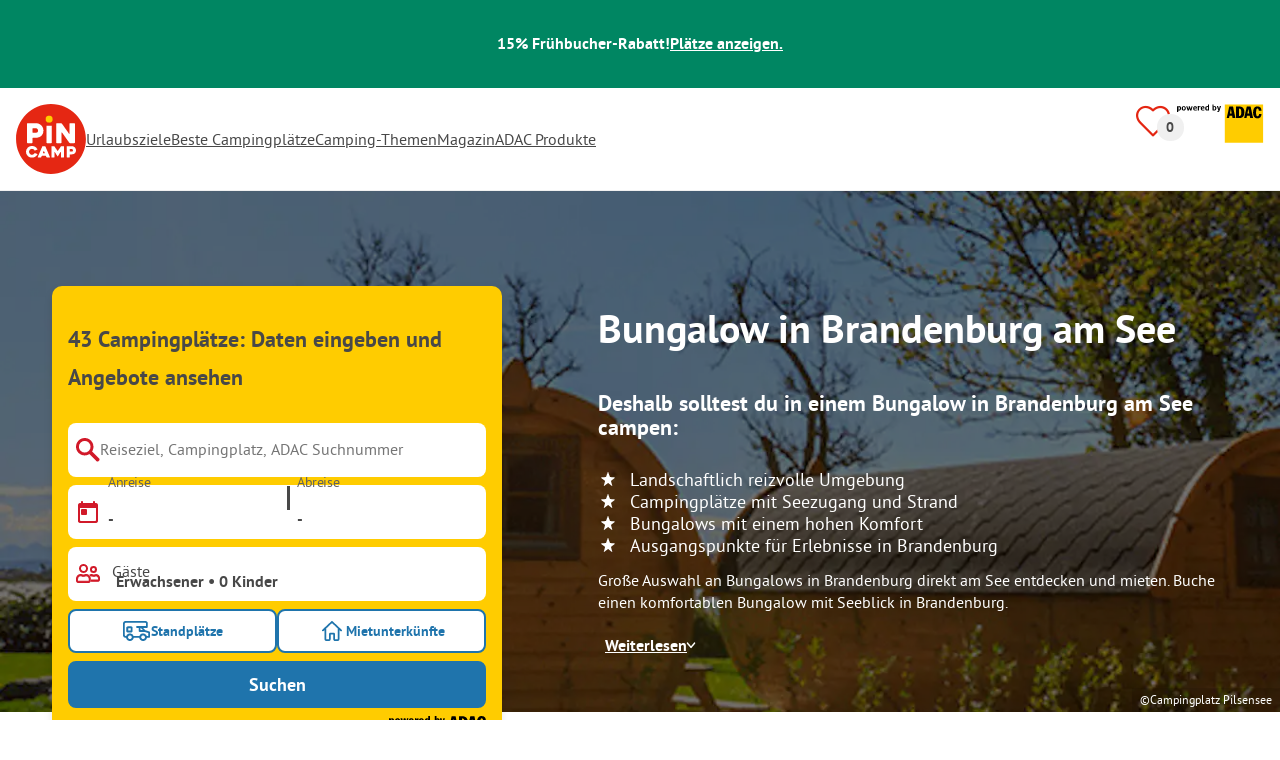

--- FILE ---
content_type: text/html; charset=utf-8
request_url: https://www.pincamp.de/deutschland/brandenburg/thema/bungalow-am-see
body_size: 109395
content:
<!DOCTYPE html><html lang="de-DE"><head><meta charSet="utf-8"/><meta http-equiv="x-ua-compatible" content="ie=edge"/><meta name="viewport" content="width=device-width, initial-scale=1, shrink-to-fit=no"/><link rel="icon" href="https://assets.pincamp.com/nextcamp-assets/icons/favicon/default/favicon.ico"/><link href="https://assets.pincamp.com/nextcamp-assets/icons/favicon/default/icon-48x48.png" rel="shortcut icon" sizes="48x48"/><link href="https://assets.pincamp.com/nextcamp-assets/icons/favicon/default/icon-48x48.png" rel="apple-touch-icon" sizes="48x48"/><link href="https://assets.pincamp.com/nextcamp-assets/icons/favicon/default/icon-72x72.png" rel="apple-touch-icon" sizes="72x72"/><link href="https://assets.pincamp.com/nextcamp-assets/icons/favicon/default/icon-96x96.png" rel="apple-touch-icon" sizes="96x96"/><link href="https://assets.pincamp.com/nextcamp-assets/icons/favicon/default/icon-144x144.png" rel="apple-touch-icon" sizes="144x144"/><link href="https://assets.pincamp.com/nextcamp-assets/icons/favicon/default/icon-192x192.png" rel="apple-touch-icon" sizes="192x192"/><link href="https://assets.pincamp.com/nextcamp-assets/icons/favicon/default/icon-256x256.png" rel="apple-touch-icon" sizes="256x256"/><link href="https://assets.pincamp.com/nextcamp-assets/icons/favicon/default/icon-512x512.png" rel="apple-touch-icon" sizes="512x512"/><script id="kameleoon-queue" data-usercentrics="Kameleoon" type="javascript">
              // Duration in milliseconds to wait while the Kameleoon application file is loaded
              var kameleoonLoadingTimeout = 1000;

              window.kameleoonQueue = window.kameleoonQueue || [];
              window.kameleoonStartLoadTime = new Date().getTime();
              if (! document.getElementById("kameleoonLoadingStyleSheet") && ! window.kameleoonDisplayPageTimeOut)
              {
                  var kameleoonS = document.getElementsByTagName("script")[0];
                  var kameleoonCc = "* { visibility: hidden !important; background-image: none !important; }";
                  var kameleoonStn = document.createElement("style");
                  kameleoonStn.type = "text/css";
                  kameleoonStn.id = "kameleoonLoadingStyleSheet";
                  if (kameleoonStn.styleSheet)
                  {
                      kameleoonStn.styleSheet.cssText = kameleoonCc;
                  }
                  else
                  {
                      kameleoonStn.appendChild(document.createTextNode(kameleoonCc));
                  }
                  kameleoonS.parentNode.insertBefore(kameleoonStn, kameleoonS);
                  window.kameleoonDisplayPage = function(fromEngine)
                  {
                      if (!fromEngine)
                      {
                          window.kameleoonTimeout = true;
                      }
                      if (kameleoonStn.parentNode)
                      {
                          kameleoonStn.parentNode.removeChild(kameleoonStn);
                      }
                  };
                  window.kameleoonDisplayPageTimeOut = window.setTimeout(window.kameleoonDisplayPage, kameleoonLoadingTimeout);
              }

              function setConsentStatus(type, status, action) {
                if (status) {
                    window.kameleoonQueue.push(function() {
                        Kameleoon.API.Core.enableLegalConsent(type);
                        console.log('enableLegalConsent ' + type)
                    });
                } else if (!status) {
                    window.kameleoonQueue.push(function() {
                        Kameleoon.API.Core.disableLegalConsent(type);
                        console.log('disableLegalConsent ' + type)
                    });
                }
              }

              function initKameleoonLegalConsent(type) {
                  window.kameleoonQueue = window.kameleoonQueue || [];
                  window.kameleoonQueue.push(function() {
                      Kameleoon.API.Core.runWhenConditionTrue(() => typeof UC_UI !== 'undefined'
                      && UC_UI.isInitialized() === true
                      && window.localStorage.getItem('uc_user_interaction') === 'true', () => {
                          const abtesting = UC_UI.getServicesBaseInfo().filter((service) => service && service.id === 'H1yDxp7JN');
                          if (abtesting.length > 0) {
                              setConsentStatus('BOTH', abtesting[0].consent.status);
                          }
                      }, 200);
                  });
              }
              initKameleoonLegalConsent();
            </script><script src="https://3yz5hh7gwc.kameleoon.io/kameleoon.js" data-usercentrics="Kameleoon" type="text/plain" async=""></script><link rel="manifest" href="/manifest.json" crossorigin="use-credentials"/><link rel="preload" type="font/woff2" as="font" href="https://assets.pincamp.com/nextcamp-assets/fonts/pt-sans-v12-latin-ext_latin_cyrillic-ext_cyrillic-700.woff2" crossorigin=""/><link rel="preload" type="font/woff2" as="font" href="https://assets.pincamp.com/nextcamp-assets/fonts/pt-sans-v12-latin-ext_latin_cyrillic-ext_cyrillic-regular.woff2" crossorigin=""/><title>Bungalow in Brandenburg am See mieten | PiNCAMP by ADAC</title><meta name="description" content="Große Auswahl an Bungalows in Brandenburg direkt am See entdecken und mieten. Buche einen komfortablen Bungalow mit Seeblick in Brandenburg."/><meta name="robots" content="INDEX, FOLLOW"/><script type="application/ld+json">{"@context":"https://schema.org","@type":"FAQPage","mainEntity":[{"@type":"Question","name":"Wie viele Campingplätze gibt es?","acceptedAnswer":{"@type":"Answer","text":"Du findest 43 Campingplätze bei PiNCAMP."}},{"@type":"Question","name":"Welche sind die Top 3 Campingplätze?","acceptedAnswer":{"@type":"Answer","text":"Besonders beliebte Campingplätze sind: Seecamp am Oderbruch, Ferienhof Löschebrand, Seecamp Waldreich."}},{"@type":"Question","name":"Was sind die Top 3 Merkmale von Campingplätzen?","acceptedAnswer":{"@type":"Answer","text":"Häufige Merkmale sind Strandnähe, Brötchenservice, Internet."}}]}</script><meta property="og:url" content="https://www.pincamp.de/deutschland/brandenburg/thema/bungalow-am-see"/><meta property="og:type" content="website"/><meta property="og:title" content="Bungalow in Brandenburg am See mieten | PiNCAMP by ADAC"/><meta property="og:site_name" content="PiNCAMP by ADAC"/><meta property="og:description" content="Große Auswahl an Bungalows in Brandenburg direkt am See entdecken und mieten. Buche einen komfortablen Bungalow mit Seeblick in Brandenburg."/><meta property="og:fb:admins" content="180846436061917"/><meta property="og:image" content="https://www.pincamp.de/i/image.jpg?handle=MOtA6ItcSdClYUW9xfZB&amp;auto=compress%2Cformat&amp;fit=crop&amp;w=1200&amp;h=630"/><meta property="og:image:secure_url" content="https://www.pincamp.de/i/image.jpg?handle=MOtA6ItcSdClYUW9xfZB&amp;auto=compress%2Cformat&amp;fit=crop&amp;w=1200&amp;h=630"/><meta property="og:image:type" content="image/jpeg"/><meta property="og:image:width" content="1200"/><meta property="og:image:height" content="600"/><meta name="twitter:card" content="summary_large_image"/><meta name="twitter:site" content="@PiNCAMP_DE"/><meta name="twitter:title" content="Bungalow in Brandenburg am See mieten | PiNCAMP by ADAC"/><meta name="twitter:description" content="Große Auswahl an Bungalows in Brandenburg direkt am See entdecken und mieten. Buche einen komfortablen Bungalow mit Seeblick in Brandenburg."/><meta name="twitter:image" content="https://www.pincamp.de/i/image.jpg?handle=MOtA6ItcSdClYUW9xfZB&amp;auto=compress%2Cformat&amp;fit=crop&amp;w=1200&amp;h=630"/><meta name="thumbnail" content="https://www.pincamp.de/i/image.jpg?handle=MOtA6ItcSdClYUW9xfZB&amp;auto=compress%2Cformat&amp;fit=crop&amp;w=1200&amp;h=630"/><meta name="apple-itunes-app" content="app-id=6744648587"/><link rel="canonical" href="https://www.pincamp.de/deutschland/brandenburg/thema/bungalow-am-see"/><link rel="alternate" hrefLang="x-default" href="https://www.pincamp.de/deutschland/brandenburg/thema/bungalow-am-see"/><link rel="alternate" hrefLang="de-DE" href="https://www.pincamp.de/deutschland/brandenburg/thema/bungalow-am-see"/><link rel="alternate" hrefLang="en" href="https://www.pincamp.com/germany/brandenburg/themes/bungalow-by-the-lake"/><script type="application/ld+json">{"@context":"https://schema.org","@type":"BreadcrumbList","@id":"https://www.pincamp.de/deutschland/brandenburg/thema/bungalow-am-see#breadcrumb","itemListelement":[[{"@type":"ListItem","position":1,"item":{"@id":"https://www.pincamp.de/mobilheime","name":"Mobilheime in Europa mieten"}},{"@type":"ListItem","position":2,"item":{"@id":"https://www.pincamp.de/deutschland/brandenburg/thema/bungalow-am-see","name":"Bungalow in Brandenburg am See"}}]]}</script><script type="application/ld+json">{"@context":"https://schema.org","@type":"ItemList","itemListElement":[{"@type":"ListItem","position":1,"item":{"@type":"LodgingBusiness","address":{"postalCode":"01968","streetAddress":"Straße zur Südsee 1","addressCountry":"DE","addressLocality":"Großkoschen"},"addressCountry":"Deutschland","name":"Familienpark Senftenberger See","image":"https://www.pincamp.de/campsites/prn:campsite:familienpark-senftenberger-see/images/Familienpark-Senftenberger-See---Standplaetze-zwischen-Baeumen-gelegen--327df6cf-c82c-44b5-a664-8f043757cadd.jpg?auto=compress%2Cformat&crop=edges&fit=crop&q=20","aggregateRating":{"@type":"AggregateRating","ratingValue":9.138095238095238,"reviewCount":420,"worstRating":1,"bestRating":10},"url":"https://www.pincamp.de/campingplaetze/familienpark-senftenberger-see?utm_source=google&utm_medium=SERPclick&utm_campaign=LP2carousel"}},{"@type":"ListItem","position":2,"item":{"@type":"LodgingBusiness","address":{"postalCode":"01968","streetAddress":"Senftenberger Str. 10","addressCountry":"DE","addressLocality":"Niemtsch"},"addressCountry":"Deutschland","name":"Komfortcamping Senftenberger See","image":"https://www.pincamp.de/campsites/prn:campsite:komfortcamping-senftenberger-see/images/Komfortcamping-Senftenberger-See---Wohnmobilstellplaetze-im-Schatten-der-Baeume.jpg?auto=compress%2Cformat&crop=edges&fit=crop&q=20","aggregateRating":{"@type":"AggregateRating","ratingValue":8.895348837209303,"reviewCount":344,"worstRating":1,"bestRating":10},"url":"https://www.pincamp.de/campingplaetze/komfortcamping-senftenberger-see?utm_source=google&utm_medium=SERPclick&utm_campaign=LP2carousel"}},{"@type":"ListItem","position":3,"item":{"@type":"LodgingBusiness","address":{"postalCode":"14715","streetAddress":"Weg zum Zeltplatz 1","addressCountry":"DE","addressLocality":"Stechow-Ferchesar"},"addressCountry":"Deutschland","name":"Campingpark Buntspecht","image":"https://www.pincamp.de/campsites/prn:campsite:campingpark-buntspecht/images/Campingpark-Buntspecht---Glamping-Bungalows-mit-Veranda.jpg?auto=compress%2Cformat&crop=edges&fit=crop&q=20","aggregateRating":{"@type":"AggregateRating","ratingValue":9.40625,"reviewCount":32,"worstRating":1,"bestRating":10},"url":"https://www.pincamp.de/campingplaetze/campingpark-buntspecht?utm_source=google&utm_medium=SERPclick&utm_campaign=LP2carousel"}},{"@type":"ListItem","position":4,"item":{"@type":"LodgingBusiness","address":{"postalCode":"14471","streetAddress":"An der Pirschheide 41","addressCountry":"DE","addressLocality":"Potsdam"},"addressCountry":"Deutschland","name":"Königlicher Campingpark Sanssouci","image":"https://www.pincamp.de/campsites/prn:campsite:campingpark-sanssouci/images/Campingpark-Sanssouci---Luftaufnahme-des-Campingplatzes.jpg?auto=compress%2Cformat&crop=edges&fit=crop&q=20","aggregateRating":{"@type":"AggregateRating","ratingValue":8.034782608695652,"reviewCount":115,"worstRating":1,"bestRating":10},"url":"https://www.pincamp.de/campingplaetze/campingpark-sanssouci?utm_source=google&utm_medium=SERPclick&utm_campaign=LP2carousel"}},{"@type":"ListItem","position":5,"item":{"@type":"LodgingBusiness","address":{"postalCode":"03222","streetAddress":"Seestr. 1","addressCountry":"DE","addressLocality":"Hindenberg"},"addressCountry":"Deutschland","name":"Spreewald-Natur-Camping „Am See“","image":"https://www.pincamp.de/campsites/prn:campsite:spreewald-natur-camping-am-see/images/Spreewald-Natur-Camping-Am-See---Panoramablick-auf-den-See-1cf7758b-9781-4ea3-8181-713e16d885e3.jpg?auto=compress%2Cformat&crop=edges&fit=crop&q=20","aggregateRating":{"@type":"AggregateRating","ratingValue":7.966666666666667,"reviewCount":30,"worstRating":1,"bestRating":10},"url":"https://www.pincamp.de/campingplaetze/spreewald-natur-camping-am-see?utm_source=google&utm_medium=SERPclick&utm_campaign=LP2carousel"}},{"@type":"ListItem","position":6,"item":{"@type":"LodgingBusiness","address":{"postalCode":"16868","streetAddress":"Wusterhausener Str. 14","addressCountry":"DE","addressLocality":"Bantikow"},"addressCountry":"Deutschland","name":"Knattercamping in Bantikow am See","image":"https://www.pincamp.de/campsites/prn:campsite:knattercamping-in-bantikow-am-see/images/Knattercamping-in-Bantikow-am-See----Stellplaetze-auf-dem-Campingplatz-2a9150e0-26d6-4b53-a660-75c408d4b7d9.jpg?auto=compress%2Cformat&crop=edges&fit=crop&q=20","aggregateRating":{"@type":"AggregateRating","ratingValue":9.25,"reviewCount":8,"worstRating":1,"bestRating":10},"url":"https://www.pincamp.de/campingplaetze/knattercamping-in-bantikow-am-see?utm_source=google&utm_medium=SERPclick&utm_campaign=LP2carousel"}},{"@type":"ListItem","position":7,"item":{"@type":"LodgingBusiness","address":{"postalCode":"16798","streetAddress":"Ringslebenerstrasse 2","addressCountry":"DE","addressLocality":"Fürstenberg (Havel) OT Tornow"},"addressCountry":"Deutschland","name":"Campingplatz am Großen Wentowsee","image":"https://www.pincamp.de/campsites/prn:campsite:campingplatz-am-grossen-wentowsee/images/Campingplatz-am-Grossen-Wentowsee----Mobilheim-auf-dem-Campingplatz-6d38422a-35a4-4531-b6be-edc96545e0d4.jpg?auto=compress%2Cformat&crop=edges&fit=crop&q=20","aggregateRating":{"@type":"AggregateRating","ratingValue":10,"reviewCount":8,"worstRating":1,"bestRating":10},"url":"https://www.pincamp.de/campingplaetze/campingplatz-am-grossen-wentowsee?utm_source=google&utm_medium=SERPclick&utm_campaign=LP2carousel"}},{"@type":"ListItem","position":8,"item":{"@type":"LodgingBusiness","address":{"postalCode":"03116","streetAddress":"Calauer Str. 2","addressCountry":"DE","addressLocality":"Drebkau"},"addressCountry":"Deutschland","name":"Camp Casel","image":"https://www.pincamp.de/campsites/prn:campsite:camp-casel/images/Camp-Casel----Mobilheim-mit-Veranda-auf-dem-Campingplatz-47beda4d-922a-4519-a70c-046e018805b9.jpg?auto=compress%2Cformat&crop=edges&fit=crop&q=20","aggregateRating":{"@type":"AggregateRating","ratingValue":9.384615384615385,"reviewCount":13,"worstRating":1,"bestRating":10},"url":"https://www.pincamp.de/campingplaetze/camp-casel?utm_source=google&utm_medium=SERPclick&utm_campaign=LP2carousel"}}]}</script><link rel="preload" as="image" imageSrcSet="https://www.pincamp.de/i/image.jpg?handle=MOtA6ItcSdClYUW9xfZB&amp;auto=compress%2Cformat&amp;fit=crop&amp;q=20&amp;w=320 320w, https://www.pincamp.de/i/image.jpg?handle=MOtA6ItcSdClYUW9xfZB&amp;auto=compress%2Cformat&amp;fit=crop&amp;q=20&amp;w=412 412w, https://www.pincamp.de/i/image.jpg?handle=MOtA6ItcSdClYUW9xfZB&amp;auto=compress%2Cformat&amp;fit=crop&amp;q=20&amp;w=760 760w, https://www.pincamp.de/i/image.jpg?handle=MOtA6ItcSdClYUW9xfZB&amp;auto=compress%2Cformat&amp;fit=crop&amp;q=20&amp;w=990 990w, https://www.pincamp.de/i/image.jpg?handle=MOtA6ItcSdClYUW9xfZB&amp;auto=compress%2Cformat&amp;fit=crop&amp;q=20&amp;w=1350 1350w, https://www.pincamp.de/i/image.jpg?handle=MOtA6ItcSdClYUW9xfZB&amp;auto=compress%2Cformat&amp;fit=crop&amp;q=20&amp;w=1440 1440w" imageSizes="100vw" fetchpriority="high"/><link rel="preload" as="image" href="https://assets.pincamp.com/nextcamp-assets/icons/star.svg"/><link rel="preload" href="https://www.pincamp.de/campsites/prn:campsite:familienpark-senftenberger-see/images/Familienpark-Senftenberger-See---Standplaetze-zwischen-Baeumen-gelegen--327df6cf-c82c-44b5-a664-8f043757cadd.jpg?auto=compress%2Cformat&amp;crop=edges&amp;fit=crop&amp;q=20&amp;w=250&amp;h=140" as="image" fetchpriority="high"/><link rel="preload" href="https://assets.pincamp.com/nextcamp-assets/icons/badges/campcard.svg" as="image" fetchpriority="high"/><link rel="preload" href="https://assets.pincamp.com/nextcamp-assets/icons/badges/superplatz.svg" as="image" fetchpriority="high"/><link rel="preload" href="https://assets.pincamp.com/nextcamp-assets/icons/badges/tipp.svg" as="image" fetchpriority="high"/><link rel="preload" href="https://assets.pincamp.com/nextcamp-assets/icons/badges/ecocamping.svg" as="image" fetchpriority="high"/><link rel="preload" as="image" imageSrcSet="https://www.pincamp.de/campsites/prn:campsite:familienpark-senftenberger-see/images/Familienpark-Senftenberger-See---Standplaetze-zwischen-Baeumen-gelegen--327df6cf-c82c-44b5-a664-8f043757cadd.jpg?w=320&amp;q=20 320w, https://www.pincamp.de/campsites/prn:campsite:familienpark-senftenberger-see/images/Familienpark-Senftenberger-See---Standplaetze-zwischen-Baeumen-gelegen--327df6cf-c82c-44b5-a664-8f043757cadd.jpg?w=412&amp;q=20 412w, https://www.pincamp.de/campsites/prn:campsite:familienpark-senftenberger-see/images/Familienpark-Senftenberger-See---Standplaetze-zwischen-Baeumen-gelegen--327df6cf-c82c-44b5-a664-8f043757cadd.jpg?w=760&amp;q=20 760w, https://www.pincamp.de/campsites/prn:campsite:familienpark-senftenberger-see/images/Familienpark-Senftenberger-See---Standplaetze-zwischen-Baeumen-gelegen--327df6cf-c82c-44b5-a664-8f043757cadd.jpg?w=990&amp;q=20 990w, https://www.pincamp.de/campsites/prn:campsite:familienpark-senftenberger-see/images/Familienpark-Senftenberger-See---Standplaetze-zwischen-Baeumen-gelegen--327df6cf-c82c-44b5-a664-8f043757cadd.jpg?w=1350&amp;q=20 1350w, https://www.pincamp.de/campsites/prn:campsite:familienpark-senftenberger-see/images/Familienpark-Senftenberger-See---Standplaetze-zwischen-Baeumen-gelegen--327df6cf-c82c-44b5-a664-8f043757cadd.jpg?w=1440&amp;q=20 1440w" imageSizes="100vw" fetchpriority="high"/><link rel="preload" href="https://assets.pincamp.com/nextcamp-assets/icons/table-of-facts/campsites.svg" as="image" fetchpriority="high"/><link rel="preload" href="https://assets.pincamp.com/nextcamp-assets/icons/table-of-facts/reviews.svg" as="image" fetchpriority="high"/><link rel="preload" href="https://assets.pincamp.com/nextcamp-assets/icons/table-of-facts/rating.svg" as="image" fetchpriority="high"/><link rel="preload" as="image" href="/image-translator/[base64].png"/><meta name="next-head-count" content="57"/><script id="cross-domain-consent-sharing-iframe">window.UC_UI_DOMAINS = {
                crossDomainConsentSharingIFrame: 'https://www.pincamp.de/cross-domain-bridge.html',
            };</script><script id="data-layer-workaround">window.dataLayer = window.dataLayer || [];</script><noscript data-n-css=""></noscript><script defer="" nomodule="" src="https://assets.pincamp.com/_next/static/chunks/polyfills-42372ed130431b0a.js"></script><script src="https://assets.pincamp.com/_next/static/chunks/webpack-6acb7d5a2cd5dc5d.js" defer=""></script><script src="https://assets.pincamp.com/_next/static/chunks/framework-6f773ab18b666892.js" defer=""></script><script src="https://assets.pincamp.com/_next/static/chunks/main-ad74322342a4b30c.js" defer=""></script><script src="https://assets.pincamp.com/_next/static/chunks/pages/_app-adbbdabb4a59454a.js" defer=""></script><script src="https://assets.pincamp.com/_next/static/chunks/4101-9a4325e30b41db89.js" defer=""></script><script src="https://assets.pincamp.com/_next/static/chunks/1779-dfee0552522f4f0c.js" defer=""></script><script src="https://assets.pincamp.com/_next/static/chunks/7691-8946c535680d768b.js" defer=""></script><script src="https://assets.pincamp.com/_next/static/chunks/3260-1d2ae2384f2bdc6a.js" defer=""></script><script src="https://assets.pincamp.com/_next/static/chunks/744-8a3238266c68a0f9.js" defer=""></script><script src="https://assets.pincamp.com/_next/static/chunks/6252-091ee64fba204e8f.js" defer=""></script><script src="https://assets.pincamp.com/_next/static/chunks/3093-aa434b16bb56c852.js" defer=""></script><script src="https://assets.pincamp.com/_next/static/chunks/5992-eb4830a0c4e7db4c.js" defer=""></script><script src="https://assets.pincamp.com/_next/static/chunks/2698-483302f740d8d1cc.js" defer=""></script><script src="https://assets.pincamp.com/_next/static/chunks/2075-d53d57c893ea9e0d.js" defer=""></script><script src="https://assets.pincamp.com/_next/static/chunks/pages/%5B...slug%5D-e708e6b8f76b184f.js" defer=""></script><script src="https://assets.pincamp.com/_next/static/release-76b2b330ae64b94b3eb7f39ee158df67a926734b/_buildManifest.js" defer=""></script><script src="https://assets.pincamp.com/_next/static/release-76b2b330ae64b94b3eb7f39ee158df67a926734b/_ssgManifest.js" defer=""></script><style data-emotion="css "></style></head><body><noscript><iframe src="https://www.googletagmanager.com/ns.html?id=GTM-MCCDR49" height="0" width="0" style="display:none;visibility:hidden"></iframe></noscript><div id="__next"><style data-emotion="css-global 1li0g84-#606060">:root{--background-primary:#E42612;--background-mark-blue:#E1F4FC;--background-mark-gray:#c5c5c5;--background-light-gray:#f0f0f0;--background-medium-gray:#d4d4d4;--background-error:#E4261230;--background-warning:#FFF5D0;--background-ads:var(--background-mark-blue);--background-disabled:#9a9a9a;--background-badge-blue:#2596C7;--border-primary:#c5c5c5;--border-secondary:#9a9a9a;--border-tertiary:#d4d4d4;--border-light-gray:#f0f0f0;--border-error:#E42612;--border-warning:#FFCC00;--border-info:#1F74AC;--border-pinned-accommodation:#5ABFE9;--white:#fff;--black:#000;--green:#008662;--charcoal:#484848;--booking-box-bg:#FFCC00;--travel-dialog-header-bg:var(--booking-box-bg);--partner-logos-border:var(--booking-box-bg);--brand-trust-banner-bg:var(--booking-box-bg);--table-of-facts-bg:var(--booking-box-bg);--popular-accommodation-pill-bg:var(--booking-box-bg);--newsletter-box-bg:#f0f0f0;--product-trust-banner-bg:#FFA590;--map-visited-pin-bg:#FFA590;--brand-trust-text:var(--black);--brand-trust-clickout:var(--black);--cke-discount-pill-bg:#0660B1;--other-discount-pill-bg:#D8127D;--adac-campcard-discount-pill-bg:#FFCC00;--tooltip-bg:#1F74AC;--breadcrumb-text:#6f6f6f;--promotion-banner-bg:var(--green);--promotion-banner-text-color:var(--white);--table-background:#d4d4d4;--table-background--campcard:var(--table-background);--table-background--price:var(--table-background);--calendar-cell:#d4d4d4;--calendar-cell--disabled:var(--calendar-cell);--calendar-cell--hover:var(--calendar-cell);--map-pin-marker-bg:#E42612;--spinner-bg:#E42612;--form-warning:#ff381d;--pinned-tile-border:#5ABFE9;--pinned-tile-box-shadow:#E1F4FC;--accent-primary:#1F74AC;--accent-primary--active:#18548A;--checkbox-background:var(--accent-primary);--checkbox-background--hover:#18548A;--checkbox-border:var(--border-primary);--checkbox-border--hover:var(--accent-primary);--travel-dialog-picker-color:#1F74AC;--tab-item-text:#1F74AC;--travel-mode-background:var(--charcoal);--tab-item-text--hover:var(--charcoal);--header-navigation-anchor-color:var(--charcoal);--header-icons:#E42612;--partner-icon-color:invert(25%) sepia(84%) saturate(4413%) hue-rotate(354deg) brightness(90%) contrast(80%);--mobile-home-teaser-check-icon:invert(31%) sepia(0%) saturate(0%) hue-rotate(172deg) brightness(87%) contrast(94%);--travel-dialog-icon:invert(68%) sepia(19%) saturate(1126%) hue-rotate(163deg) brightness(96%) contrast(87%);--accommodations-search-ads-text-color:var(--charcoal);--button-primary:#1F74AC;--button-primary--hover:#18548A;--button-primary--disabled:#9a9a9a;--anchor-primary:#1F74AC;--anchor-primary--hover:#18548A;--anchor-secondary:#E1F4FC;--text-primary:#484848;--text-secondary:#9a9a9a;--text-disabled:#7d7d7d;--text-reset:#7d7d7d;--text-label:#606060;--text-link:#1F74AC;--text-error:#E42612;--text-warning:#FFCC00;--base-dark-transparent:0,0%,0%;--base-white-transparent:0,0%,100%;--light-dark-overlay:hsla(var(--base-dark-transparent),0.25);--dark-overlay:hsla(var(--base-dark-transparent),0.4);--extra-dark-overlay:hsla(var(--base-dark-transparent),0.8);--shadow:hsla(var(--base-dark-transparent),0.1);--skeleton-grey:hsla(var(--base-white-transparent),0.15);--white-half-transparent:hsla(var(--base-white-transparent),0.5);--white-copyright-transparent:hsla(var(--base-white-transparent),0.8);--white-almost-transparent:hsla(var(--base-white-transparent),0.9);--spacing-4xs:4px;--spacing-3xs:6px;--spacing-xxs:8px;--spacing-xs:16px;--spacing-s:24px;--spacing-m:32px;--spacing-l:48px;--spacing-xl:64px;--spacing-xxl:96px;}*{box-sizing:border-box;font-family:'PT Sans',sans-serif;}@font-face{font-display:swap;font-family:'PT Sans';font-style:normal;font-weight:400;src:url('https://assets.pincamp.com/nextcamp-assets/fonts/pt-sans-v12-latin-ext_latin_cyrillic-ext_cyrillic-regular.eot');src:local(''),url('https://assets.pincamp.com/nextcamp-assets/fonts/pt-sans-v12-latin-ext_latin_cyrillic-ext_cyrillic-regular.woff2') format('woff2'),url('https://assets.pincamp.com/nextcamp-assets/fonts/pt-sans-v12-latin-ext_latin_cyrillic-ext_cyrillic-regular.woff') format('woff'),url('https://assets.pincamp.com/nextcamp-assets/fonts/pt-sans-v12-latin-ext_latin_cyrillic-ext_cyrillic-regular.ttf') format('truetype');}@font-face{font-display:swap;font-family:'PT Sans';font-style:normal;font-weight:700;src:url('https://assets.pincamp.com/nextcamp-assets/fonts/pt-sans-v12-latin-ext_latin_cyrillic-ext_cyrillic-700.eot');src:local(''),url('https://assets.pincamp.com/nextcamp-assets/fonts/pt-sans-v12-latin-ext_latin_cyrillic-ext_cyrillic-700.woff2') format('woff2'),url('https://assets.pincamp.com/nextcamp-assets/fonts/pt-sans-v12-latin-ext_latin_cyrillic-ext_cyrillic-700.woff') format('woff'),url('https://assets.pincamp.com/nextcamp-assets/fonts/pt-sans-v12-latin-ext_latin_cyrillic-ext_cyrillic-700.ttf') format('truetype');}@font-face{font-display:swap;font-family:'PT Sans';font-style:italic;font-weight:700;src:url('https://assets.pincamp.com/nextcamp-assets/fonts/pt-sans-v12-latin-ext_latin_cyrillic-ext_cyrillic-700italic.eot');src:local(''),url('https://assets.pincamp.com/nextcamp-assets/fonts/pt-sans-v12-latin-ext_latin_cyrillic-ext_cyrillic-700italic.woff2') format('woff2'),url('https://assets.pincamp.com/nextcamp-assets/fonts/pt-sans-v12-latin-ext_latin_cyrillic-ext_cyrillic-700italic.woff') format('woff'),url('https://assets.pincamp.com/nextcamp-assets/fonts/pt-sans-v12-latin-ext_latin_cyrillic-ext_cyrillic-700italic.ttf') format('truetype');}@font-face{font-display:swap;font-family:'PT Sans';font-style:italic;font-weight:400;src:url('https://assets.pincamp.com/nextcamp-assets/fonts/pt-sans-v12-latin-ext_latin_cyrillic-ext_cyrillic-italic.eot');src:local(''),url('https://assets.pincamp.com/nextcamp-assets/fonts/pt-sans-v12-latin-ext_latin_cyrillic-ext_cyrillic-italic.woff2') format('woff2'),url('https://assets.pincamp.com/nextcamp-assets/fonts/pt-sans-v12-latin-ext_latin_cyrillic-ext_cyrillic-italic.woff') format('woff'),url('https://assets.pincamp.com/nextcamp-assets/fonts/pt-sans-v12-latin-ext_latin_cyrillic-ext_cyrillic-italic.ttf') format('truetype');}@font-face{font-display:swap;font-family:'pincampicons';font-weight:normal;font-style:normal;src:url('https://assets.pincamp.com/nextcamp-assets/fonts/pincampicons.eot');src:local(''),url('https://assets.pincamp.com/nextcamp-assets/fonts/pincampicons.woff2') format('woff2'),url('https://assets.pincamp.com/nextcamp-assets/fonts/pincampicons.woff') format('woff'),url('https://assets.pincamp.com/nextcamp-assets/fonts/pincampicons.ttf') format('truetype'),url('https://assets.pincamp.com/nextcamp-assets/fonts/pincampicons.svg#pincampicons') format('svg');}html,body{background:var(--white);color:var(--text-primary);font-size:1em;font-weight:400;line-height:24px;margin:0;padding:0;position:relative;-moz-osx-font-smoothing:grayscale;-webkit-font-smoothing:antialiased;scroll-behavior:smooth;scroll-padding-top:var(--spacing-xs);height:100%;}#__next{min-height:100%;}body.has-modal{overflow:hidden;max-height:100vh;}ul{margin:0;padding:0;}:is(h1,h2,h3,h4,h5,h6,p){padding:0;margin:0;line-height:1.25;}h1{font-size:34px;line-height:38px;}@media(min-width: 760px){h1{font-size:40px;line-height:46px;}}h2{font-size:26px;line-height:30px;}@media(min-width: 760px){h2{font-size:32px;line-height:38px;}}h3{font-size:20px;line-height:24px;}@media(min-width: 990px){h3{font-size:22px;line-height:24px;}}h4{font-size:16px;line-height:20px;}h5{font-size:14px;line-height:16px;}a{color:var(--text-primary);-webkit-text-decoration:underline;text-decoration:underline;font-weight:400;cursor:pointer;}a:focus{outline:2px solid var(--black);outline-offset:2px;}.mobile-hidden{display:none;}@media(min-width: 760px){.mobile-hidden{display:block;}}@media(min-width: 760px){.desktop-hidden{display:none;}}.sr-only{position:absolute;width:1px;height:1px;padding:0;margin:0px;overflow:hidden;clip:rect(0,0,0,0);-webkit-clip-path:inset(50%);clip-path:inset(50%);white-space:nowrap;border:0;-webkit-user-select:none;-moz-user-select:none;-ms-user-select:none;user-select:none;}.partner-svg-icon{-webkit-filter:var(--partner-icon-color);filter:var(--partner-icon-color);}:root{--home-brand-overview-spacing:var(--spacing-l);}</style><header id="header"><style data-emotion="css bhjpk2">.css-bhjpk2{width:100%;background-color:var(--promotion-banner-bg);padding:var(--spacing-xs) 0;display:-webkit-box;display:-webkit-flex;display:-ms-flexbox;display:flex;-webkit-box-pack:center;-ms-flex-pack:center;-webkit-justify-content:center;justify-content:center;-webkit-align-items:center;-webkit-box-align:center;-ms-flex-align:center;align-items:center;gap:var(--spacing-s);min-height:54px;}</style><div role="banner" class="css-bhjpk2"><style data-emotion="css tnmxnb">.css-tnmxnb{color:var(--promotion-banner-text-color);font-size:16px;font-weight:700;}</style><p class="css-tnmxnb">15% Frühbucher-Rabatt!</p><style data-emotion="css 1ek2cap">.css-1ek2cap{color:var(--promotion-banner-text-color);-webkit-text-decoration:underline;text-decoration:underline;font-size:16px;font-weight:700;}</style><style data-emotion="css bziqf1">.css-bziqf1{color:var(--promotion-banner-text-color);-webkit-text-decoration:underline;text-decoration:underline;font-size:16px;font-weight:700;}</style><a class="css-bziqf1" target="_blank" rel="noopener noreferrer" href="/campaign/early-bird/2025-2026">Plätze anzeigen.</a></div><style data-emotion="css 2zgul3">.css-2zgul3{position:relative;display:-webkit-inline-box;display:-webkit-inline-flex;display:-ms-inline-flexbox;display:inline-flex;-webkit-box-pack:justify;-webkit-justify-content:space-between;justify-content:space-between;-webkit-align-items:flex-start;-webkit-box-align:flex-start;-ms-flex-align:flex-start;align-items:flex-start;min-height:70px;width:100%;padding:var(--spacing-xs);border-bottom:1px solid var(--border-light-gray);}</style><div class="css-2zgul3"><style data-emotion="css 14xswih">.css-14xswih{--top:-1000px;position:absolute;top:var(--top);left:0;width:100%;z-index:9990;text-align:center;}</style><div class="css-14xswih"><style data-emotion="css 4g9y8r">.css-4g9y8r{position:absolute;left:50%;-webkit-transform:translateX(-50%);-moz-transform:translateX(-50%);-ms-transform:translateX(-50%);transform:translateX(-50%);padding:var(--spacing-xs) var(--spacing-m);background-color:var(--white);color:var(--anchor-primary);font-weight:700;-webkit-text-decoration:none;text-decoration:none;border-radius:8px;}.css-4g9y8r:focus{top:calc(var(--top) * -1);}</style><style data-emotion="css 1krw59h">.css-1krw59h{position:absolute;left:50%;-webkit-transform:translateX(-50%);-moz-transform:translateX(-50%);-ms-transform:translateX(-50%);transform:translateX(-50%);padding:var(--spacing-xs) var(--spacing-m);background-color:var(--white);color:var(--anchor-primary);font-weight:700;-webkit-text-decoration:none;text-decoration:none;border-radius:8px;}.css-1krw59h:focus{top:calc(var(--top) * -1);}</style><a class="css-1krw59h" target="_self" href="#main-content">Zum Hauptinhalt springen</a></div><style data-emotion="css 1ai5dxw">.css-1ai5dxw{-webkit-align-items:center;-webkit-box-align:center;-ms-flex-align:center;align-items:center;display:-webkit-box;display:-webkit-flex;display:-ms-flexbox;display:flex;-webkit-flex:1;-ms-flex:1;flex:1;gap:var(--spacing-xs);}</style><div class="css-1ai5dxw"><a title="PiNCAMP" target="_self" href="/" class="css-13wylk3"><style data-emotion="css du3iwa">.css-du3iwa{display:-webkit-box;display:-webkit-flex;display:-ms-flexbox;display:flex;-webkit-align-items:center;-webkit-box-align:center;-ms-flex-align:center;align-items:center;-webkit-box-pack:center;-ms-flex-pack:center;-webkit-justify-content:center;justify-content:center;}.css-du3iwa >img{min-width:48px;width:100%;height:48px;}@media(min-width: 990px){.css-du3iwa >img{min-width:70px;height:70px;}}</style><div class="css-du3iwa"><img alt="PiNCAMP" loading="lazy" width="48" height="48" decoding="async" data-nimg="1" class="" style="color:transparent" src="https://assets.pincamp.com/nextcamp-assets/icons/logo-pincamp.svg"/></div></a><style data-emotion="css 1ibxqbd">.css-1ibxqbd{display:-webkit-box;display:-webkit-flex;display:-ms-flexbox;display:flex;-webkit-flex-direction:column;-ms-flex-direction:column;flex-direction:column;gap:var(--spacing-m);-webkit-align-items:flex-start;-webkit-box-align:flex-start;-ms-flex-align:flex-start;align-items:flex-start;}</style><div class="css-1ibxqbd"><style data-emotion="css y5p7kz">.css-y5p7kz{color:var(--text-primary);display:none;}@media(min-width: 990px){.css-y5p7kz{display:inherit;}}</style><nav class="css-y5p7kz"><style data-emotion="css 10goyec">.css-10goyec{display:-webkit-box;display:-webkit-flex;display:-ms-flexbox;display:flex;-webkit-align-items:center;-webkit-box-align:center;-ms-flex-align:center;align-items:center;gap:var(--spacing-m);white-space:nowrap;}</style><ul class="css-10goyec"><style data-emotion="css 12vpdgj">.css-12vpdgj{list-style:none;z-index:4;height:24px;}</style><li class="css-12vpdgj"><style data-emotion="css zk6k1">.css-zk6k1{display:block;color:var(--header-navigation-anchor-color);font-size:16px;-webkit-text-decoration:underline;text-decoration:underline;font-weight:400;-webkit-transition:all 0.25s ease-in-out;transition:all 0.25s ease-in-out;}.css-zk6k1:focus-visible{color:var(--anchor-primary);border-bottom:4px solid var(--anchor-primary);-webkit-text-decoration:none;text-decoration:none;}@media (hover: hover) and (pointer: fine){.css-zk6k1:hover{color:var(--anchor-primary);border-bottom:4px solid var(--anchor-primary);-webkit-text-decoration:none;text-decoration:none;}}</style><style data-emotion="css ducjrw">.css-ducjrw{display:block;color:var(--header-navigation-anchor-color);font-size:16px;-webkit-text-decoration:underline;text-decoration:underline;font-weight:400;-webkit-transition:all 0.25s ease-in-out;transition:all 0.25s ease-in-out;}.css-ducjrw:focus-visible{color:var(--anchor-primary);border-bottom:4px solid var(--anchor-primary);-webkit-text-decoration:none;text-decoration:none;}@media (hover: hover) and (pointer: fine){.css-ducjrw:hover{color:var(--anchor-primary);border-bottom:4px solid var(--anchor-primary);-webkit-text-decoration:none;text-decoration:none;}}</style><a aria-expanded="false" aria-controls="hero-menu-urlaubsziele" class="css-ducjrw" target="_self" href="/archives/campingurlaub">Urlaubsziele</a></li><li class="css-12vpdgj"><a aria-expanded="false" aria-controls="hero-menu-beste-campingplatze" class="css-ducjrw" target="_self" href="/campingthemen/5-sterne">Beste Campingplätze</a></li><li class="css-12vpdgj"><a aria-expanded="false" aria-controls="hero-menu-camping-themen" class="css-ducjrw" target="_self" href="/archives/campingthemen">Camping-Themen</a></li><li class="css-12vpdgj"><a class="css-ducjrw" target="_blank" rel="noopener noreferrer" href="https://www.pincamp.de/magazin/">Magazin</a></li><li class="css-12vpdgj"><a aria-expanded="false" aria-controls="hero-menu-adac-produkte" class="css-ducjrw" target="_self" href="https://www.pincamp.de/unternehmen/produkte/">ADAC Produkte</a></li></ul></nav></div><style data-emotion="css 7kkr9s">.css-7kkr9s{-webkit-align-items:center;-webkit-box-align:center;-ms-flex-align:center;align-items:center;display:-webkit-box;display:-webkit-flex;display:-ms-flexbox;display:flex;gap:var(--spacing-xs);}@media(min-width: 990px){.css-7kkr9s{display:none;content-visibility:auto;}}.css-7kkr9s >div{display:inherit;}</style><div class="css-7kkr9s"><div role="button" tabindex="0" aria-label="Mobiles Menü und Navigation öffnen" aria-expanded="false"><style data-emotion="css 1lp3u49">.css-1lp3u49{font-size:34px;color:var(--header-icons);}.css-1lp3u49:before{margin-right:0;}</style><style data-emotion="css 1sgo81q">.css-1sgo81q{font-size:34px;color:var(--header-icons);}.css-1sgo81q:before{font-family:'pincampicons';font-style:normal;font-weight:normal;display:inline-block;-webkit-text-decoration:inherit;text-decoration:inherit;width:1em;margin-right:0.2em;text-align:center;font-variant:normal;text-transform:none;}.css-1sgo81q.icon-miscellaneous:before{content:'\e802';}.css-1sgo81q.icon-copy:before{content:'\e803';}.css-1sgo81q.icon-directions:before{content:'\e804';}.css-1sgo81q.icon-fireplace:before{content:'\e805';}.css-1sgo81q.icon-globe:before{content:'\e806';}.css-1sgo81q.icon-burger:before{content:'\e807';}.css-1sgo81q.icon-heart_filled:before{content:'\e808';}.css-1sgo81q.icon-interaction_success:before{content:'\e809';}.css-1sgo81q.icon-minus:before{content:'\e80a';}.css-1sgo81q.icon-pin:before{content:'\e80b';}.css-1sgo81q.icon-accessible:before{content:'\e80c';}.css-1sgo81q.icon-aircon:before{content:'\e80d';}.css-1sgo81q.icon-bath:before{content:'\e80e';}.css-1sgo81q.icon-bed:before{content:'\e80f';}.css-1sgo81q.icon-bread_service:before{content:'\e810';}.css-1sgo81q.icon-bulb:before{content:'\e811';}.css-1sgo81q.icon-by_the_water:before{content:'\e812';}.css-1sgo81q.icon-calendar:before{content:'\e813';}.css-1sgo81q.icon-camper:before{content:'\e814';}.css-1sgo81q.icon-caravan:before{content:'\e815';}.css-1sgo81q.icon-certificates_001:before{content:'\e816';}.css-1sgo81q.icon-chat:before{content:'\e817';}.css-1sgo81q.icon-contact:before{content:'\e818';}.css-1sgo81q.icon-cov_terrace:before{content:'\e819';}.css-1sgo81q.icon-discount_001:before{content:'\e81a';}.css-1sgo81q.icon-discount_002:before{content:'\e81b';}.css-1sgo81q.icon-dishwasher:before{content:'\e81c';}.css-1sgo81q.icon-dogs_allowed:before{content:'\e81d';}.css-1sgo81q.icon-edit:before{content:'\e81e';}.css-1sgo81q.icon-electricity:before{content:'\e81f';}.css-1sgo81q.icon-filter:before{content:'\e820';}.css-1sgo81q.icon-flag:before{content:'\e821';}.css-1sgo81q.icon-guests:before{content:'\e822';}.css-1sgo81q.icon-heart:before{content:'\e823';}.css-1sgo81q.icon-home:before{content:'\e824';}.css-1sgo81q.icon-kid_friendly:before{content:'\e825';}.css-1sgo81q.icon-kitchen:before{content:'\e826';}.css-1sgo81q.icon-like:before{content:'\e827';}.css-1sgo81q.icon-map:before{content:'\e828';}.css-1sgo81q.icon-rental:before{content:'\e829';}.css-1sgo81q.icon-restaurant:before{content:'\e82a';}.css-1sgo81q.icon-sanitary:before{content:'\e82b';}.css-1sgo81q.icon-search:before{content:'\e82c';}.css-1sgo81q.icon-semcov_terrace:before{content:'\e82d';}.css-1sgo81q.icon-shopping:before{content:'\e82e';}.css-1sgo81q.icon-size:before{content:'\e82f';}.css-1sgo81q.icon-skiing:before{content:'\e830';}.css-1sgo81q.icon-sports:before{content:'\e831';}.css-1sgo81q.icon-sun:before{content:'\e832';}.css-1sgo81q.icon-swimming:before{content:'\e833';}.css-1sgo81q.icon-target_group:before{content:'\e834';}.css-1sgo81q.icon-tent:before{content:'\e835';}.css-1sgo81q.icon-terrace:before{content:'\e836';}.css-1sgo81q.icon-theatre:before{content:'\e837';}.css-1sgo81q.icon-tv:before{content:'\e838';}.css-1sgo81q.icon-wellness:before{content:'\e839';}.css-1sgo81q.icon-wifi:before{content:'\e83a';}.css-1sgo81q.icon-plus:before{content:'\e83b';}.css-1sgo81q.icon-separator:before{content:'\e83d';}.css-1sgo81q.icon-share:before{content:'\e83e';}.css-1sgo81q.icon-speech_bubble:before{content:'\e83f';}.css-1sgo81q.icon-star_empty:before{content:'\e840';}.css-1sgo81q.icon-star_filled:before{content:'\e841';}.css-1sgo81q.icon-star_half_filled:before{content:'\e842';}.css-1sgo81q.icon-target:before{content:'\e843';}.css-1sgo81q.icon-more:before{content:'\e844';}.css-1sgo81q.icon-check_shield:before{content:'\e847';}.css-1sgo81q.icon-arrow_right:before{content:'\e848';}.css-1sgo81q.icon-arrow_up:before{content:'\e849';}.css-1sgo81q.icon-frame:before{content:'\e84a';}.css-1sgo81q.icon-check:before{content:'\e84b';}.css-1sgo81q.icon-arrow_down:before{content:'\e84c';}.css-1sgo81q.icon-arrow_left:before{content:'\e84d';}.css-1sgo81q.icon-profile:before{content:'\e84e';}.css-1sgo81q.icon-picture:before{content:'\e894';}.css-1sgo81q:before{margin-right:0;}</style><i aria-hidden="true" class="icon-burger css-1sgo81q"></i></div><style data-emotion="css b6fsmj">.css-b6fsmj{-webkit-align-items:center;-webkit-box-align:center;-ms-flex-align:center;align-items:center;border-radius:50%;cursor:pointer;display:-webkit-box;display:-webkit-flex;display:-ms-flexbox;display:flex;-webkit-box-pack:center;-ms-flex-pack:center;-webkit-justify-content:center;justify-content:center;-webkit-text-decoration:underline;text-decoration:underline;}@media (prefers-reduced-motion: no-preference){.css-b6fsmj:focus{outline-offset:6px;}}</style><div tabindex="0" role="button" aria-label="Favoriten öffnen" class="css-b6fsmj"><style data-emotion="css h21l76">.css-h21l76{position:relative;}.css-h21l76:after{--size:27px;content:'0';position:absolute;top:5px;right:calc(50% - var(--size));display:-webkit-box;display:-webkit-flex;display:-ms-flexbox;display:flex;width:var(--size);height:var(--size);-webkit-align-items:center;-webkit-box-align:center;-ms-flex-align:center;align-items:center;-webkit-box-pack:center;-ms-flex-pack:center;-webkit-justify-content:center;justify-content:center;background:var(--background-light-gray);border-radius:100%;font-size:14px;font-weight:700;}</style><div class="css-h21l76"><style data-emotion="css 14ku1sy">.css-14ku1sy{font-size:34px;color:var(--header-icons);}</style><style data-emotion="css 3rznfg">.css-3rznfg{font-size:34px;color:var(--header-icons);}.css-3rznfg:before{font-family:'pincampicons';font-style:normal;font-weight:normal;display:inline-block;-webkit-text-decoration:inherit;text-decoration:inherit;width:1em;margin-right:0.2em;text-align:center;font-variant:normal;text-transform:none;}.css-3rznfg.icon-miscellaneous:before{content:'\e802';}.css-3rznfg.icon-copy:before{content:'\e803';}.css-3rznfg.icon-directions:before{content:'\e804';}.css-3rznfg.icon-fireplace:before{content:'\e805';}.css-3rznfg.icon-globe:before{content:'\e806';}.css-3rznfg.icon-burger:before{content:'\e807';}.css-3rznfg.icon-heart_filled:before{content:'\e808';}.css-3rznfg.icon-interaction_success:before{content:'\e809';}.css-3rznfg.icon-minus:before{content:'\e80a';}.css-3rznfg.icon-pin:before{content:'\e80b';}.css-3rznfg.icon-accessible:before{content:'\e80c';}.css-3rznfg.icon-aircon:before{content:'\e80d';}.css-3rznfg.icon-bath:before{content:'\e80e';}.css-3rznfg.icon-bed:before{content:'\e80f';}.css-3rznfg.icon-bread_service:before{content:'\e810';}.css-3rznfg.icon-bulb:before{content:'\e811';}.css-3rznfg.icon-by_the_water:before{content:'\e812';}.css-3rznfg.icon-calendar:before{content:'\e813';}.css-3rznfg.icon-camper:before{content:'\e814';}.css-3rznfg.icon-caravan:before{content:'\e815';}.css-3rznfg.icon-certificates_001:before{content:'\e816';}.css-3rznfg.icon-chat:before{content:'\e817';}.css-3rznfg.icon-contact:before{content:'\e818';}.css-3rznfg.icon-cov_terrace:before{content:'\e819';}.css-3rznfg.icon-discount_001:before{content:'\e81a';}.css-3rznfg.icon-discount_002:before{content:'\e81b';}.css-3rznfg.icon-dishwasher:before{content:'\e81c';}.css-3rznfg.icon-dogs_allowed:before{content:'\e81d';}.css-3rznfg.icon-edit:before{content:'\e81e';}.css-3rznfg.icon-electricity:before{content:'\e81f';}.css-3rznfg.icon-filter:before{content:'\e820';}.css-3rznfg.icon-flag:before{content:'\e821';}.css-3rznfg.icon-guests:before{content:'\e822';}.css-3rznfg.icon-heart:before{content:'\e823';}.css-3rznfg.icon-home:before{content:'\e824';}.css-3rznfg.icon-kid_friendly:before{content:'\e825';}.css-3rznfg.icon-kitchen:before{content:'\e826';}.css-3rznfg.icon-like:before{content:'\e827';}.css-3rznfg.icon-map:before{content:'\e828';}.css-3rznfg.icon-rental:before{content:'\e829';}.css-3rznfg.icon-restaurant:before{content:'\e82a';}.css-3rznfg.icon-sanitary:before{content:'\e82b';}.css-3rznfg.icon-search:before{content:'\e82c';}.css-3rznfg.icon-semcov_terrace:before{content:'\e82d';}.css-3rznfg.icon-shopping:before{content:'\e82e';}.css-3rznfg.icon-size:before{content:'\e82f';}.css-3rznfg.icon-skiing:before{content:'\e830';}.css-3rznfg.icon-sports:before{content:'\e831';}.css-3rznfg.icon-sun:before{content:'\e832';}.css-3rznfg.icon-swimming:before{content:'\e833';}.css-3rznfg.icon-target_group:before{content:'\e834';}.css-3rznfg.icon-tent:before{content:'\e835';}.css-3rznfg.icon-terrace:before{content:'\e836';}.css-3rznfg.icon-theatre:before{content:'\e837';}.css-3rznfg.icon-tv:before{content:'\e838';}.css-3rznfg.icon-wellness:before{content:'\e839';}.css-3rznfg.icon-wifi:before{content:'\e83a';}.css-3rznfg.icon-plus:before{content:'\e83b';}.css-3rznfg.icon-separator:before{content:'\e83d';}.css-3rznfg.icon-share:before{content:'\e83e';}.css-3rznfg.icon-speech_bubble:before{content:'\e83f';}.css-3rznfg.icon-star_empty:before{content:'\e840';}.css-3rznfg.icon-star_filled:before{content:'\e841';}.css-3rznfg.icon-star_half_filled:before{content:'\e842';}.css-3rznfg.icon-target:before{content:'\e843';}.css-3rznfg.icon-more:before{content:'\e844';}.css-3rznfg.icon-check_shield:before{content:'\e847';}.css-3rznfg.icon-arrow_right:before{content:'\e848';}.css-3rznfg.icon-arrow_up:before{content:'\e849';}.css-3rznfg.icon-frame:before{content:'\e84a';}.css-3rznfg.icon-check:before{content:'\e84b';}.css-3rznfg.icon-arrow_down:before{content:'\e84c';}.css-3rznfg.icon-arrow_left:before{content:'\e84d';}.css-3rznfg.icon-profile:before{content:'\e84e';}.css-3rznfg.icon-picture:before{content:'\e894';}</style><i aria-hidden="true" class="icon-heart css-3rznfg"></i></div></div></div></div><style data-emotion="css 1uwqg1w">.css-1uwqg1w{display:-webkit-box;display:-webkit-flex;display:-ms-flexbox;display:flex;-webkit-box-pack:end;-ms-flex-pack:end;-webkit-justify-content:flex-end;justify-content:flex-end;-webkit-align-items:center;-webkit-box-align:center;-ms-flex-align:center;align-items:center;gap:var(--spacing-m);}</style><div class="css-1uwqg1w"><style data-emotion="css c0710j">.css-c0710j{-webkit-align-items:center;-webkit-box-align:center;-ms-flex-align:center;align-items:center;display:none;gap:var(--spacing-m);}@media(min-width: 990px){.css-c0710j{display:-webkit-box;display:-webkit-flex;display:-ms-flexbox;display:flex;}}</style><div class="css-c0710j"><div tabindex="0" role="button" aria-label="Favoriten öffnen" class="css-b6fsmj"><div class="css-h21l76"><i aria-hidden="true" class="icon-heart css-3rznfg"></i></div></div></div><style data-emotion="css 1vmqa4h">.css-1vmqa4h{position:relative;width:100%;height:100%;display:-webkit-box;display:-webkit-flex;display:-ms-flexbox;display:flex;-webkit-box-pack:center;-ms-flex-pack:center;-webkit-justify-content:center;justify-content:center;-webkit-align-items:center;-webkit-box-align:center;-ms-flex-align:center;align-items:center;}</style><style data-emotion="css 1isf645">.css-1isf645{position:relative;width:100%;height:100%;display:-webkit-box;display:-webkit-flex;display:-ms-flexbox;display:flex;-webkit-box-pack:center;-ms-flex-pack:center;-webkit-justify-content:center;justify-content:center;-webkit-align-items:center;-webkit-box-align:center;-ms-flex-align:center;align-items:center;}</style><a class="css-1isf645" target="_blank" rel="noopener noreferrer" href="https://www.adac.de/"><img alt="Powered by ADAC" loading="lazy" width="87" height="39" decoding="async" data-nimg="1" class="" style="color:transparent" src="https://assets.pincamp.com/nextcamp-assets/icons/adac-powered.svg"/></a></div><style data-emotion="css 1iot7ni">.css-1iot7ni [class*='modalHeader']{min-height:70px;}</style></div></header><style data-emotion="css 1gto0er">.css-1gto0er{height:100%;margin:0 auto 40px;max-width:1440px;min-height:400px;padding:var(--hero-section_vertical-padding) 0;position:relative;--hero-section_vertical-padding:24px;--hero-section_horizontal-padding:12px;--hero-section_booking-box_top:40px;}@media(min-width: 760px){.css-1gto0er{margin:0 auto 86px;}}@media(min-width: 990px){.css-1gto0er{--hero-section_booking-box_top:64px;}}</style><div class="css-1gto0er"><style data-emotion="css 13eyom3">.css-13eyom3{display:block;-webkit-filter:brightness(0.45);filter:brightness(0.45);height:100%;width:100%;object-fit:cover;}</style><img alt="Bungalow in Brandenburg am See" fetchpriority="high" decoding="async" data-nimg="fill" class="css-13eyom3" style="position:absolute;height:100%;width:100%;left:0;top:0;right:0;bottom:0;color:transparent;background-size:cover;background-position:50% 50%;background-repeat:no-repeat;background-image:url(&quot;data:image/svg+xml;charset=utf-8,%3Csvg xmlns=&#x27;http://www.w3.org/2000/svg&#x27; %3E%3Cfilter id=&#x27;b&#x27; color-interpolation-filters=&#x27;sRGB&#x27;%3E%3CfeGaussianBlur stdDeviation=&#x27;20&#x27;/%3E%3CfeColorMatrix values=&#x27;1 0 0 0 0 0 1 0 0 0 0 0 1 0 0 0 0 0 100 -1&#x27; result=&#x27;s&#x27;/%3E%3CfeFlood x=&#x27;0&#x27; y=&#x27;0&#x27; width=&#x27;100%25&#x27; height=&#x27;100%25&#x27;/%3E%3CfeComposite operator=&#x27;out&#x27; in=&#x27;s&#x27;/%3E%3CfeComposite in2=&#x27;SourceGraphic&#x27;/%3E%3CfeGaussianBlur stdDeviation=&#x27;20&#x27;/%3E%3C/filter%3E%3Cimage width=&#x27;100%25&#x27; height=&#x27;100%25&#x27; x=&#x27;0&#x27; y=&#x27;0&#x27; preserveAspectRatio=&#x27;none&#x27; style=&#x27;filter: url(%23b);&#x27; href=&#x27;[data-uri]&#x27;/%3E%3C/svg%3E&quot;)" sizes="100vw" srcSet="https://www.pincamp.de/i/image.jpg?handle=MOtA6ItcSdClYUW9xfZB&amp;auto=compress%2Cformat&amp;fit=crop&amp;q=20&amp;w=320 320w, https://www.pincamp.de/i/image.jpg?handle=MOtA6ItcSdClYUW9xfZB&amp;auto=compress%2Cformat&amp;fit=crop&amp;q=20&amp;w=412 412w, https://www.pincamp.de/i/image.jpg?handle=MOtA6ItcSdClYUW9xfZB&amp;auto=compress%2Cformat&amp;fit=crop&amp;q=20&amp;w=760 760w, https://www.pincamp.de/i/image.jpg?handle=MOtA6ItcSdClYUW9xfZB&amp;auto=compress%2Cformat&amp;fit=crop&amp;q=20&amp;w=990 990w, https://www.pincamp.de/i/image.jpg?handle=MOtA6ItcSdClYUW9xfZB&amp;auto=compress%2Cformat&amp;fit=crop&amp;q=20&amp;w=1350 1350w, https://www.pincamp.de/i/image.jpg?handle=MOtA6ItcSdClYUW9xfZB&amp;auto=compress%2Cformat&amp;fit=crop&amp;q=20&amp;w=1440 1440w" src="https://www.pincamp.de/i/image.jpg?handle=MOtA6ItcSdClYUW9xfZB&amp;auto=compress%2Cformat&amp;fit=crop&amp;q=20&amp;w=1440"/><style data-emotion="css zvg2al">.css-zvg2al{display:grid;grid-template-rows:auto 1fr;padding:0 var(--hero-section_horizontal-padding);}@media(min-width: 990px){.css-zvg2al{grid-template-columns:minmax(auto,450px) 1fr;}}@media(min-width: 1200px){.css-zvg2al{margin:0 auto;width:1200px;}}</style><div class="css-zvg2al"><style data-emotion="css fcjzgq">.css-fcjzgq{-webkit-align-items:center;-webkit-box-align:center;-ms-flex-align:center;align-items:center;display:-webkit-box;display:-webkit-flex;display:-ms-flexbox;display:flex;-webkit-box-pack:center;-ms-flex-pack:center;-webkit-justify-content:center;justify-content:center;position:relative;top:var(--hero-section_booking-box_top);width:100%;z-index:10;-webkit-order:1;-ms-flex-order:1;order:1;}@media(min-width: 990px){.css-fcjzgq{-webkit-order:-1;-ms-flex-order:-1;order:-1;}}</style><div class="css-fcjzgq"><style data-emotion="css 1ohcmsk">.css-1ohcmsk{background-color:var(--booking-box-bg);border-radius:10px;width:100%;padding:var(--spacing-xs);box-shadow:0 4px 8px 0 var(--shadow);display:grid;gap:var(--spacing-xxs);}.css-1ohcmsk:where(h1,h2){color:var(--text-primary);line-height:unset;}.css-1ohcmsk h1{font-weight:700;font-size:34px;margin-bottom:var(--spacing-xxs);line-height:unset;}.css-1ohcmsk h2{font-weight:700;font-size:22px;}</style><div class="css-1ohcmsk"><header><h2>43 Campingplätze: Daten eingeben und Angebote ansehen</h2></header><style data-emotion="css 1rs5lyv">.css-1rs5lyv >div{box-shadow:none;margin:unset;border:unset;}@media(min-width: 990px){.css-1rs5lyv >div{max-width:500px;}}</style><div class="css-1rs5lyv"><style data-emotion="css wew721-searchBarInputContainer">.css-wew721-searchBarInputContainer{background:var(--white);border:1px solid var(--border-primary);border-radius:8px;color:var(--text-primary);display:-webkit-box;display:-webkit-flex;display:-ms-flexbox;display:flex;margin:0;position:relative;width:100%;}@media(min-width: 990px){.css-wew721-searchBarInputContainer{margin-left:12px;max-width:400px;}}.css-wew721-searchBarInputContainer [type='search']::-webkit-search-cancel-button,.css-wew721-searchBarInputContainer [type='search']::-webkit-search-decoration{-webkit-appearance:none;-webkit-appearance:none;-moz-appearance:none;-ms-appearance:none;appearance:none;}</style><div class="css-wew721-searchBarInputContainer"><style data-emotion="css ndo299">.css-ndo299{-webkit-align-items:center;-webkit-box-align:center;-ms-flex-align:center;align-items:center;display:-webkit-box;display:-webkit-flex;display:-ms-flexbox;display:flex;gap:var(--spacing-xxs);padding:12px var(--spacing-xxs);height:54px;width:100%;border-radius:8px;}.css-ndo299:focus-within{outline:2px solid var(--black);outline-offset:2px;}</style><label for="search-input" class="css-ndo299"><span class="sr-only">Reiseziel, Campingplatz, ADAC Suchnummer</span><img alt="Suche" aria-hidden="true" loading="lazy" width="24" height="24" decoding="async" data-nimg="1" class="partner-svg-icon" style="color:transparent" src="https://assets.pincamp.com/nextcamp-assets/icons/search.svg"/><style data-emotion="css 1tambw">.css-1tambw{-webkit-appearance:none;-moz-appearance:none;-ms-appearance:none;appearance:none;border:none;color:var(--charcoal);background-color:var(--white);font-size:16px;font-weight:700;width:100%;padding:unset;}.css-1tambw::-webkit-input-placeholder{font-weight:400;}.css-1tambw::-moz-placeholder{font-weight:400;}.css-1tambw:-ms-input-placeholder{font-weight:400;}.css-1tambw::placeholder{font-weight:400;}.css-1tambw:focus{outline:none;}</style><input id="search-input" placeholder="Reiseziel, Campingplatz, ADAC Suchnummer" type="search" autoComplete="off" enterKeyHint="next" class="css-1tambw" value=""/></label></div></div><style data-emotion="css 1i9vz3z">.css-1i9vz3z{display:-webkit-box;display:-webkit-flex;display:-ms-flexbox;display:flex;position:relative;width:100%;background-color:var(--white);border-radius:8px;-webkit-align-items:center;-webkit-box-align:center;-ms-flex-align:center;align-items:center;-webkit-box-pack:start;-ms-flex-pack:start;-webkit-justify-content:flex-start;justify-content:flex-start;height:54px;padding:12px var(--spacing-xxs);}.css-1i9vz3z:focus-within{outline:2px solid var(--black);outline-offset:2px;}</style><div role="button" tabindex="0" aria-haspopup="dialog" aria-expanded="false" aria-controls="dates-guests-modal" aria-label="Bitte geben Sie das An- und Abreisedatum ein" class="css-1i9vz3z"><img alt="Reisedaten" aria-hidden="true" loading="lazy" width="24" height="24" decoding="async" data-nimg="1" class="partner-svg-icon" style="color:transparent" src="https://assets.pincamp.com/nextcamp-assets/icons/availability-box/calendar.svg"/><style data-emotion="css tjni5l">.css-tjni5l{position:relative;display:-webkit-box;display:-webkit-flex;display:-ms-flexbox;display:flex;-webkit-flex-direction:column;-ms-flex-direction:column;flex-direction:column;width:50%;font-size:16px;font-weight:700;color:var(--charcoal);margin:0;padding-left:var(--spacing-xxs);cursor:pointer;}.css-tjni5l >span{font-weight:400;position:absolute;pointer-events:none;transform-origin:0 0;-webkit-transform:translate3d(0,0,0);-moz-transform:translate3d(0,0,0);-ms-transform:translate3d(0,0,0);transform:translate3d(0,0,0);-webkit-transition:-webkit-transform 0.2s ease;transition:transform 0.2s ease;top:12px;left:12px;color:var(--charcoal);-webkit-transform:translate(0,-8px) scale(0.85);-moz-transform:translate(0,-8px) scale(0.85);-ms-transform:translate(0,-8px) scale(0.85);transform:translate(0,-8px) scale(0.85);color:var(--text-label);top:4px;left:8px;}.css-tjni5l p{padding-top:var(--spacing-xs);}.css-tjni5l:last-of-type:before{content:'';width:3px;height:24px;background-color:var(--text-primary);position:absolute;left:-2px;top:10px;}</style><div class="css-tjni5l"><span aria-hidden="true">Anreise</span><p><span aria-hidden="true">-</span></p></div><div class="css-tjni5l"><span aria-hidden="true">Abreise</span><p><span aria-hidden="true">-</span></p></div></div><style data-emotion="css lasuqj">.css-lasuqj{display:-webkit-box;display:-webkit-flex;display:-ms-flexbox;display:flex;-webkit-align-items:center;-webkit-box-align:center;-ms-flex-align:center;align-items:center;background-color:var(--white);border-radius:8px;padding:12px var(--spacing-xxs);height:54px;}.css-lasuqj:focus-within{outline:2px solid var(--black);outline-offset:2px;}.css-lasuqj input{cursor:pointer;border:unset;height:54px;}.css-lasuqj input:focus{outline:none;background-image:none;}</style><div role="button" tabindex="0" aria-haspopup="dialog" aria-expanded="false" aria-controls="dates-guests-modal" aria-label="Bitte geben Sie die Gesamtzahl der Erwachsenen und Kinder ein" class="css-lasuqj"><img alt="Gäste -  Erwachsener • 0 Kinder" aria-hidden="true" loading="lazy" width="24" height="24" decoding="async" data-nimg="1" class="partner-svg-icon" style="color:transparent" src="https://assets.pincamp.com/nextcamp-assets/icons/availability-box/guests.svg"/><style data-emotion="css 1jke4yk">.css-1jke4yk{position:relative;width:100%;}</style><div class="css-1jke4yk"><style data-emotion="css xq2wpk">.css-xq2wpk{font-family:'PT Sans',sans-serif;font-size:16px;font-weight:700;color:var(--charcoal);position:relative;min-height:52px;width:100%;padding:16px 12px 0;border:solid 1px var(--border-primary);border-radius:8px;margin:0;background-image:none;background-repeat:no-repeat;-webkit-background-size:100% 2px;background-size:100% 2px;-webkit-background-position:bottom,50% calc(100% - 1px);background-position:bottom,50% calc(100% - 1px);}@media (prefers-reduced-motion: no-preference){.css-xq2wpk:focus{outline:none;background-image:linear-gradient(
        var(--accent-primary),var(--accent-primary)
      );}.css-xq2wpk:focus +label{-webkit-transform:translate(0,-8px) scale(0.85);-moz-transform:translate(0,-8px) scale(0.85);-ms-transform:translate(0,-8px) scale(0.85);transform:translate(0,-8px) scale(0.85);color:var(--text-label);}}.css-xq2wpk:not(:placeholder-shown) +label{-webkit-transform:translate(0,-8px) scale(0.85);-moz-transform:translate(0,-8px) scale(0.85);-ms-transform:translate(0,-8px) scale(0.85);transform:translate(0,-8px) scale(0.85);color:var(--text-label);}</style><input id="guests" name="guests" placeholder=" " type="text" readonly="" tabindex="-1" class="css-xq2wpk" value=" Erwachsener • 0 Kinder"/><style data-emotion="css 1o6z1qf">.css-1o6z1qf{position:absolute;pointer-events:none;transform-origin:0 0;-webkit-transform:translate3d(0,0,0);-moz-transform:translate3d(0,0,0);-ms-transform:translate3d(0,0,0);transform:translate3d(0,0,0);-webkit-transition:-webkit-transform 0.2s ease;transition:transform 0.2s ease;top:12px;left:12px;color:var(--charcoal);}</style><label for="guests" class="css-1o6z1qf">Gäste</label></div></div><style data-emotion="css 130sajp">.css-130sajp{display:-webkit-box;display:-webkit-flex;display:-ms-flexbox;display:flex;gap:var(--spacing-xxs);-webkit-box-pack:space-evenly;-ms-flex-pack:space-evenly;-webkit-justify-content:space-evenly;justify-content:space-evenly;}</style><div class="css-130sajp"><style data-emotion="css 907r8f">.css-907r8f{font-size:14px;}.css-907r8f span{display:none;}@media(min-width: 415px){.css-907r8f span{display:-webkit-box;display:-webkit-unset;display:-ms-unsetbox;display:unset;}}</style><style data-emotion="css nomrvr">.css-nomrvr{font-size:14px;}.css-nomrvr img{-webkit-filter:var(--travel-mode-icons,unset);filter:var(--travel-mode-icons,unset);}.css-nomrvr span{display:none;}@media(min-width: 415px){.css-nomrvr span{display:-webkit-box;display:-webkit-unset;display:-ms-unsetbox;display:unset;}}</style><style data-emotion="css giqgym">.css-giqgym{font-family:'PT Sans',sans-serif;-webkit-align-items:center;-webkit-box-align:center;-ms-flex-align:center;align-items:center;border:2px solid;display:-webkit-box;display:-webkit-flex;display:-ms-flexbox;display:flex;font-weight:700;gap:var(--spacing-3xs);-webkit-box-pack:center;-ms-flex-pack:center;-webkit-justify-content:center;justify-content:center;position:relative;-webkit-text-decoration:none;text-decoration:none;-webkit-transition:all 0.25s ease-in-out;transition:all 0.25s ease-in-out;background-color:var(--white);border-color:var(--button-primary);color:var(--button-primary);-webkit-transition:all 0.25s ease-in-out;transition:all 0.25s ease-in-out;border-radius:8px;font-size:18px;padding:10px 14px;width:100%;font-size:14px;}.css-giqgym:focus-visible{outline:2px solid var(--black);outline-offset:2px;}.css-giqgym[data-badge]::after{-webkit-align-items:center;-webkit-box-align:center;-ms-flex-align:center;align-items:center;background:var(--button-primary);border-radius:100%;color:var(--white);content:attr(data-badge);display:-webkit-box;display:-webkit-flex;display:-ms-flexbox;display:flex;font-size:12px;height:24px;-webkit-box-pack:center;-ms-flex-pack:center;-webkit-justify-content:center;justify-content:center;position:absolute;right:-12px;top:-12px;width:24px;}.css-giqgym:active{color:var(--button-primary--hover);border-color:var(--button-primary--hover);}@media (hover: hover) and (pointer: fine){.css-giqgym:hover{color:var(--button-primary--hover);border-color:var(--button-primary--hover);cursor:pointer;}}.css-giqgym img{-webkit-filter:var(--travel-mode-icons,unset);filter:var(--travel-mode-icons,unset);}.css-giqgym span{display:none;}@media(min-width: 415px){.css-giqgym span{display:-webkit-box;display:-webkit-unset;display:-ms-unsetbox;display:unset;}}</style><button type="button" class="css-giqgym" role="checkbox" aria-checked="false" aria-labelledby="travel-mode-standplatze-instructions"><span class="sr-only" id="travel-mode-standplatze-instructions">Nutze die Filterschaltfläche standplatze, um nach standplatze zu suchen</span><img alt="Pitch" aria-hidden="true" loading="lazy" width="28" height="20" decoding="async" data-nimg="1" class="" style="color:transparent" src="https://assets.pincamp.com/nextcamp-assets/icons/travel-mode/pitch-camper-van-20x28.svg"/><span aria-hidden="true">Standplätze</span> </button><button type="button" class="css-giqgym" role="checkbox" aria-checked="false" aria-labelledby="travel-mode-mietunterkunfte-instructions"><span class="sr-only" id="travel-mode-mietunterkunfte-instructions">Nutze die Filterschaltfläche mietunterkunfte, um nach mietunterkunfte zu suchen</span><img alt="Mobile Home" aria-hidden="true" loading="lazy" width="28" height="20" decoding="async" data-nimg="1" class="" style="color:transparent" src="https://assets.pincamp.com/nextcamp-assets/icons/travel-mode/mobile-home-house-20x28.svg"/><span aria-hidden="true">Mietunterkünfte</span> </button></div><style data-emotion="css 1agsdpy">@media(min-width: 990px){.css-1agsdpy{border-radius:8px;}}.css-1agsdpy [class*='modalContent']>div:first-of-type>.DayPicker{min-height:320px;}.css-1agsdpy [class*='with-accommodations-day-picker'] .rdp-day{color:var(--green);}@media(min-width: 990px){.css-1agsdpy [class*='modalContent']{min-width:738px;}.css-1agsdpy [class*='modalContent']>div:first-of-type{min-height:530px;padding:0 80px;}}.css-1agsdpy header{padding:28px 0;position:relative;}.css-1agsdpy header h1{font-size:32px;line-height:38px;padding-left:24px;}.css-1agsdpy header button{position:absolute;top:0;right:0;height:48px;width:48px;}.css-1agsdpy .rdp{position:relative;min-height:335px;}.css-1agsdpy .rdp-months,.css-1agsdpy .rdp-table .rdp-head .rdp-head_row,.css-1agsdpy .rdp-tbody .rdp-row{display:-webkit-box;display:-webkit-flex;display:-ms-flexbox;display:flex;}.css-1agsdpy .rdp-table .rdp-head .rdp-head_row,.css-1agsdpy .rdp-tbody .rdp-row .rdp-cell{-webkit-align-items:center;-webkit-box-align:center;-ms-flex-align:center;align-items:center;-webkit-box-pack:center;-ms-flex-pack:center;-webkit-justify-content:center;justify-content:center;}.css-1agsdpy .rdp-months{-webkit-flex-direction:column;-ms-flex-direction:column;flex-direction:column;-webkit-box-flex-wrap:nowrap;-webkit-flex-wrap:nowrap;-ms-flex-wrap:nowrap;flex-wrap:nowrap;margin:0 auto;max-width:273px;-webkit-align-items:center;-webkit-box-align:center;-ms-flex-align:center;align-items:center;}@media(min-width: 760px){.css-1agsdpy .rdp-months{max-width:unset;-webkit-flex-direction:row;-ms-flex-direction:row;flex-direction:row;margin:unset;-webkit-align-items:flex-start;-webkit-box-align:flex-start;-ms-flex-align:flex-start;align-items:flex-start;}}.css-1agsdpy .rdp-month{padding:0 13px;}.css-1agsdpy .rdp-month .rdp-caption{color:var(--text-primary);font-size:18px;font-weight:700;padding:20px 0;text-align:center;display:-webkit-box;display:-webkit-flex;display:-ms-flexbox;display:flex;-webkit-align-items:center;-webkit-box-align:center;-ms-flex-align:center;align-items:center;}.css-1agsdpy .rdp-month .rdp-caption .rdp-caption_label{-webkit-flex-basis:100%;-ms-flex-preferred-size:100%;flex-basis:100%;}.css-1agsdpy .rdp-month .rdp-caption .rdp-nav button{background:unset;border:unset;outline:unset;}.css-1agsdpy .rdp-month .rdp-caption .rdp-nav button:disabled{opacity:0.5;}.css-1agsdpy .rdp-month .rdp-caption .rdp-nav button:disabled img{-webkit-filter:brightness(0.5);filter:brightness(0.5);-webkit-transition:all 0.25s ease-in-out;transition:all 0.25s ease-in-out;}@media (hover: hover) and (pointer: fine){.css-1agsdpy .rdp-month .rdp-caption .rdp-nav button:disabled img:hover{cursor:not-allowed;}}.css-1agsdpy .rdp-month.rdp-caption_start:not(.rdp-caption_end) .rdp-caption{-webkit-flex-direction:row-reverse;-ms-flex-direction:row-reverse;flex-direction:row-reverse;}.css-1agsdpy .rdp-month.rdp-caption_end:not(.rdp-caption_start) .rdp-caption{-webkit-flex-direction:row;-ms-flex-direction:row;flex-direction:row;}.css-1agsdpy .rdp-month.rdp-caption_start.rdp-caption_end .rdp-caption{position:relative;}.css-1agsdpy .rdp-month.rdp-caption_start.rdp-caption_end .rdp-caption .rdp-nav{display:-webkit-box;display:-webkit-flex;display:-ms-flexbox;display:flex;-webkit-box-pack:justify;-webkit-justify-content:space-between;justify-content:space-between;position:absolute;top:20px;left:0;width:100%;}.css-1agsdpy .rdp-table .rdp-head .rdp-head_row{color:var(--text-label);font-size:14px;-webkit-box-pack:space-around;-ms-flex-pack:space-around;-webkit-justify-content:space-around;justify-content:space-around;}.css-1agsdpy .rdp-table .rdp-head .rdp-head_row abbr{-webkit-text-decoration:none;text-decoration:none;}.css-1agsdpy .rdp-tbody .rdp-row .rdp-cell{border-radius:unset;height:48px;width:48px;margin:calc(var(--spacing-4xs) / 2);padding:0;}.css-1agsdpy .rdp-tbody .rdp-row .rdp-cell .rdp-day{font-size:16px;font-weight:700;width:48px;height:48px;border:none;background-color:transparent;}.css-1agsdpy .rdp-tbody .rdp-row .rdp-cell .rdp-day.rdp-day_disabled,.css-1agsdpy .rdp-tbody .rdp-row .rdp-cell .rdp-day.rdp-day_blocked{-webkit-text-decoration:line-through;text-decoration:line-through;color:var(--calendar-cell--disabled);cursor:not-allowed;}.css-1agsdpy .rdp-tbody .rdp-row .rdp-cell .rdp-day.rdp-day_global_calendar_day{cursor:pointer;}@media (hover: hover) and (pointer: fine){.css-1agsdpy .rdp-tbody .rdp-row .rdp-cell .rdp-day.rdp-day_global_calendar_day{-webkit-transition:all 0.25s ease-in-out;transition:all 0.25s ease-in-out;}@media (hover: hover) and (pointer: fine){.css-1agsdpy .rdp-tbody .rdp-row .rdp-cell .rdp-day.rdp-day_global_calendar_day:hover{background-color:var(--charcoal);border:2px solid var(--charcoal);color:var(--white);border-radius:4px;}}}.css-1agsdpy .rdp-tbody .rdp-row .rdp-cell .rdp-day.rdp-day_available:not(.rdp-day_blocked):not(.rdp-day_disabled):not(
          .rdp-day_selected
        ):not(.rdp-day_range_start){color:var(--button-primary);border:2px solid var(--button-primary);border-radius:4px;cursor:pointer;-webkit-text-decoration:initial;text-decoration:initial;}.css-1agsdpy .rdp-tbody .rdp-row .rdp-cell .rdp-day.rdp-day_available:not(.rdp-day_blocked):not(.rdp-day_disabled):not(
          .rdp-day_selected
        ):not(.rdp-day_range_start).rdp-day_not-selectable{cursor:default;}@media (hover: hover) and (pointer: fine){.css-1agsdpy .rdp-tbody .rdp-row .rdp-cell .rdp-day.rdp-day_available:not(.rdp-day_blocked):not(.rdp-day_disabled):not(
          .rdp-day_selected
        ):not(.rdp-day_range_start):not(.rdp-day_not-selectable){-webkit-transition:all 0.25s ease-in-out;transition:all 0.25s ease-in-out;}@media (hover: hover) and (pointer: fine){.css-1agsdpy .rdp-tbody .rdp-row .rdp-cell .rdp-day.rdp-day_available:not(.rdp-day_blocked):not(.rdp-day_disabled):not(
          .rdp-day_selected
        ):not(.rdp-day_range_start):not(.rdp-day_not-selectable):hover{background-color:var(--charcoal);border:2px solid var(--charcoal);color:var(--white);border-radius:4px;}}}.css-1agsdpy .rdp-tbody .rdp-row .rdp-cell .rdp-day.rdp-day_selected:not(.rdp-day_disabled),.css-1agsdpy .rdp-tbody .rdp-row .rdp-cell .rdp-day.rdp-day_range_start:not(.rdp-day_disabled),.css-1agsdpy .rdp-tbody .rdp-row .rdp-cell .rdp-day.rdp-day_range_end:not(.rdp-day_disabled),.css-1agsdpy .rdp-tbody .rdp-row .rdp-cell .rdp-day.rdp-day_selected.rdp-day_range_middle:not(.rdp-day_disabled){background-color:var(--charcoal);border:2px solid var(--charcoal);color:var(--white);border-radius:4px;-webkit-text-decoration:initial;text-decoration:initial;}@media (hover: hover) and (pointer: fine){.css-1agsdpy .rdp:not(button[disabled].rdp-day) .rdp-day:not(.rdp-day_disabled):not(.rdp-day_selected):not(
        .rdp-day_blocked
      ):not(.rdp-day_not-selectable){-webkit-transition:all 0.25s ease-in-out;transition:all 0.25s ease-in-out;}@media (hover: hover) and (pointer: fine){.css-1agsdpy .rdp:not(button[disabled].rdp-day) .rdp-day:not(.rdp-day_disabled):not(.rdp-day_selected):not(
        .rdp-day_blocked
      ):not(.rdp-day_not-selectable):hover{background-color:var(--charcoal);border:2px solid var(--charcoal);color:var(--white);border-radius:4px;}}}.css-1agsdpy .rdp-months,.css-1agsdpy .rdp-table .rdp-head .rdp-head_row,.css-1agsdpy .rdp-tbody .rdp-row .rdp-cell{display:-webkit-box;display:-webkit-flex;display:-ms-flexbox;display:flex;-webkit-box-pack:center;-ms-flex-pack:center;-webkit-justify-content:center;justify-content:center;max-width:unset;}.css-1agsdpy .rdp-tbody .rdp-row .rdp-cell{color:var(--text-primary);}.css-1agsdpy .rdp-month>.rdp-caption{font-size:20px;}.css-1agsdpy .rdp-table .rdp-head .rdp-head_row{-webkit-box-pack:space-around;-ms-flex-pack:space-around;-webkit-justify-content:space-around;justify-content:space-around;}</style><style data-emotion="css 1h4j62y">.css-1h4j62y{font-family:'PT Sans',sans-serif;-webkit-align-items:center;-webkit-box-align:center;-ms-flex-align:center;align-items:center;border:2px solid;display:-webkit-box;display:-webkit-flex;display:-ms-flexbox;display:flex;font-weight:700;gap:var(--spacing-3xs);-webkit-box-pack:center;-ms-flex-pack:center;-webkit-justify-content:center;justify-content:center;position:relative;-webkit-text-decoration:none;text-decoration:none;-webkit-transition:all 0.25s ease-in-out;transition:all 0.25s ease-in-out;background-color:var(--button-primary);border-color:var(--button-primary);color:var(--white);-webkit-transition:all 0.25s ease-in-out;transition:all 0.25s ease-in-out;border-radius:8px;font-size:18px;padding:10px 14px;width:100%;}.css-1h4j62y:focus-visible{outline:2px solid var(--black);outline-offset:2px;}.css-1h4j62y[data-badge]::after{-webkit-align-items:center;-webkit-box-align:center;-ms-flex-align:center;align-items:center;background:var(--button-primary);border-radius:100%;color:var(--white);content:attr(data-badge);display:-webkit-box;display:-webkit-flex;display:-ms-flexbox;display:flex;font-size:12px;height:24px;-webkit-box-pack:center;-ms-flex-pack:center;-webkit-justify-content:center;justify-content:center;position:absolute;right:-12px;top:-12px;width:24px;}.css-1h4j62y:active{background-color:var(--button-primary--hover);border-color:var(--button-primary--hover);}@media (hover: hover) and (pointer: fine){.css-1h4j62y:hover{background-color:var(--button-primary--hover);border-color:var(--button-primary--hover);cursor:pointer;}}</style><button type="button" class=" css-1h4j62y">Suchen<!-- --> </button><style data-emotion="css 192qrng">.css-192qrng{display:-webkit-box;display:-webkit-flex;display:-ms-flexbox;display:flex;-webkit-align-items:center;-webkit-box-align:center;-ms-flex-align:center;align-items:center;-webkit-box-pack:end;-ms-flex-pack:end;-webkit-justify-content:flex-end;justify-content:flex-end;}</style><div class="css-192qrng"><img alt="powered by ADAC" loading="lazy" width="97" height="13" decoding="async" data-nimg="1" class="" style="color:transparent" src="https://assets.pincamp.com/nextcamp-assets/icons/powered-by-ADAC.svg"/></div></div></div><style data-emotion="css z3xw5s">.css-z3xw5s{color:var(--white);display:-webkit-box;display:-webkit-flex;display:-ms-flexbox;display:flex;-webkit-flex-direction:column;-ms-flex-direction:column;flex-direction:column;-webkit-box-pack:center;-ms-flex-pack:center;-webkit-justify-content:center;justify-content:center;position:relative;}.css-z3xw5s a{color:inherit;}.css-z3xw5s h3{font-size:20px;margin-top:12px;}.css-z3xw5s button{-webkit-align-items:center;-webkit-box-align:center;-ms-flex-align:center;align-items:center;-webkit-appearance:none;-moz-appearance:none;-ms-appearance:none;appearance:none;background-color:unset;border:unset;color:white;display:-webkit-box;display:-webkit-flex;display:-ms-flexbox;display:flex;font-size:16px;font-weight:700;gap:var(--spacing-4xs);margin-top:10px;padding:unset;-webkit-text-decoration:underline;text-decoration:underline;width:-webkit-fit-content;width:-moz-fit-content;width:fit-content;-webkit-transition:all 0.25s ease-in-out;transition:all 0.25s ease-in-out;}@media (hover: hover) and (pointer: fine){.css-z3xw5s button:hover{background-color:unset;cursor:pointer;}}.css-z3xw5s >div>span{line-height:22px;margin-top:12px;}.css-z3xw5s ul{font-size:18px;line-height:22px;list-style-image:url('https://assets.pincamp.com/nextcamp-assets/icons/star.svg');margin:var(--spacing-xxs) 0 0 var(--spacing-s);}.css-z3xw5s ul li{padding-left:var(--spacing-xxs);}@media(min-width: 990px){.css-z3xw5s{-webkit-box-pack:start;-ms-flex-pack:start;-webkit-justify-content:start;justify-content:start;padding:var(--spacing-xl) 0 var(--spacing-m) var(--spacing-xxl);z-index:1;position:unset;}}@media(min-width: 760px){.css-z3xw5s h1{font-size:40px;}.css-z3xw5s h3{font-size:22px;}}</style><div class="css-z3xw5s"><style data-emotion="css 1w5ifpo">.css-1w5ifpo{font-size:26px;}</style><h1 data-content-id="clxym1q8nvl3b07upisa6je2m@topic" class="css-1w5ifpo">Bungalow in Brandenburg am See</h1><style data-emotion="css 121ms73">.css-121ms73{display:-webkit-box;display:-webkit-flex;display:-ms-flexbox;display:flex;-webkit-flex-direction:column;-ms-flex-direction:column;flex-direction:column;max-height:700px;overflow:hidden;-webkit-transition:max-height 0.4s ease-in-out;transition:max-height 0.4s ease-in-out;}@media(max-width: 760px){.css-121ms73{max-height:0;-webkit-transition:max-height 0.4s ease-in-out;transition:max-height 0.4s ease-in-out;}}</style><div class="css-121ms73"><h3>Deshalb solltest du in einem Bungalow in Brandenburg am See campen:</h3><ul><li>Landschaftlich reizvolle Umgebung</li><li>Campingplätze mit Seezugang und Strand</li><li>Bungalows mit einem hohen Komfort</li><li>Ausgangspunkte für Erlebnisse in Brandenburg</li></ul><span>Große Auswahl an Bungalows in Brandenburg direkt am See entdecken und mieten. Buche einen komfortablen Bungalow mit Seeblick in Brandenburg.</span><style data-emotion="css s61u5d">.css-s61u5d{max-height:0;overflow:hidden;-webkit-transition:max-height 0.4s ease-in-out;transition:max-height 0.4s ease-in-out;line-height:22px;margin-top:12px;}</style><div class="css-s61u5d"><span><p>Brandenburg erweist sich als hervorragende Wahl für einen Bungalow-Urlaub direkt an einem See. Das Bundesland ist gesegnet mit schönen Seen, die sich wunderbar zum Campen oder Baden eignen. Der Liepnitzsee, der Scharmützelsee, der Gorinsee, der Werbellinsee oder der Schwielochsee sind nur eine kleine Auswahl, die sich für Ausflüge ausgehend vom eigenen Bungalow im Brandenburg eignen.</p>
</span></div></div><style data-emotion="css lhjxx1">.css-lhjxx1{display:inherit;visibility:inherit;}@media(min-width: 760px){.css-lhjxx1{display:inherit;visibility:inherit;}}</style><style data-emotion="css 13ns9nt">.css-13ns9nt{font-family:'PT Sans',sans-serif;-webkit-align-items:center;-webkit-box-align:center;-ms-flex-align:center;align-items:center;border:2px solid;display:-webkit-box;display:-webkit-flex;display:-ms-flexbox;display:flex;font-weight:700;gap:var(--spacing-3xs);-webkit-box-pack:center;-ms-flex-pack:center;-webkit-justify-content:center;justify-content:center;position:relative;-webkit-text-decoration:none;text-decoration:none;-webkit-transition:all 0.25s ease-in-out;transition:all 0.25s ease-in-out;background-color:var(--button-primary);border-color:var(--button-primary);color:var(--white);-webkit-transition:all 0.25s ease-in-out;transition:all 0.25s ease-in-out;border-radius:4px;font-size:14px;min-width:104px;padding:2px 6px;display:inherit;visibility:inherit;}.css-13ns9nt:focus-visible{outline:2px solid var(--black);outline-offset:2px;}.css-13ns9nt[data-badge]::after{-webkit-align-items:center;-webkit-box-align:center;-ms-flex-align:center;align-items:center;background:var(--button-primary);border-radius:100%;color:var(--white);content:attr(data-badge);display:-webkit-box;display:-webkit-flex;display:-ms-flexbox;display:flex;font-size:12px;height:24px;-webkit-box-pack:center;-ms-flex-pack:center;-webkit-justify-content:center;justify-content:center;position:absolute;right:-12px;top:-12px;width:24px;}.css-13ns9nt:active{background-color:var(--button-primary--hover);border-color:var(--button-primary--hover);}@media (hover: hover) and (pointer: fine){.css-13ns9nt:hover{background-color:var(--button-primary--hover);border-color:var(--button-primary--hover);cursor:pointer;}}@media(min-width: 760px){.css-13ns9nt{display:inherit;visibility:inherit;}}</style><button type="button" class="css-13ns9nt">Weiterlesen<style data-emotion="css 1qx34im">.css-1qx34im{-webkit-transform:rotate(90deg);-moz-transform:rotate(90deg);-ms-transform:rotate(90deg);transform:rotate(90deg);}</style><img alt="arrow" loading="lazy" width="8" height="10" decoding="async" data-nimg="1" class="css-1qx34im" style="color:transparent" src="https://assets.pincamp.com/nextcamp-assets/icons/arrow-slideshow.svg"/> </button><style data-emotion="css 1nl65n5">.css-1nl65n5{font-size:12px;bottom:calc(-1 * var(--hero-section_booking-box_top));left:unset;right:10px;}@media(min-width: 990px){.css-1nl65n5{bottom:0;right:0;}}</style><style data-emotion="css i2dr7e">.css-i2dr7e{background:var(--shadow);bottom:0;color:var(--white);font-size:8px;left:0;padding:0 8px;position:absolute;font-size:12px;bottom:calc(-1 * var(--hero-section_booking-box_top));left:unset;right:10px;}@media(min-width: 990px){.css-i2dr7e{bottom:0;right:0;}}</style><span class="css-i2dr7e"> <!-- -->©Campingplatz Pilsensee</span></div></div></div><style data-emotion="css 1t1c4q6">.css-1t1c4q6{max-width:1200px;margin:0 auto;padding:0 16px;}@media(min-width: 1200px){.css-1t1c4q6{padding:0;}}.css-1t1c4q6:empty{display:none;content-visibility:hidden;}</style><main id="main-content" class=" css-1t1c4q6"><style data-emotion="css fn96wm">.css-fn96wm{margin:20px 0;padding:0 12px;}@media(min-width: 1200px){.css-fn96wm{margin:30px 0;}}.css-fn96wm:empty{display:none;content-visibility:hidden;}</style><div id="quick-search" class="css-fn96wm"><style data-emotion="css 1avxhad">.css-1avxhad{-webkit-align-items:flex-start;-webkit-box-align:flex-start;-ms-flex-align:flex-start;align-items:flex-start;display:-webkit-box;display:-webkit-flex;display:-ms-flexbox;display:flex;-webkit-flex-direction:column;-ms-flex-direction:column;flex-direction:column;gap:var(--spacing-s);}.css-1avxhad [class*='brandOverview']{margin:unset;}</style><div class="css-1avxhad"><style data-emotion="css ytp9ia">.css-ytp9ia{min-height:48px;width:100%;}@media(min-width: 760px){.css-ytp9ia{width:auto;padding:var(--spacing-xxs);}}</style><style data-emotion="css 11g5jvm">.css-11g5jvm{font-family:'PT Sans',sans-serif;-webkit-align-items:center;-webkit-box-align:center;-ms-flex-align:center;align-items:center;border:2px solid;display:-webkit-box;display:-webkit-flex;display:-ms-flexbox;display:flex;font-weight:700;gap:var(--spacing-3xs);-webkit-box-pack:center;-ms-flex-pack:center;-webkit-justify-content:center;justify-content:center;position:relative;-webkit-text-decoration:none;text-decoration:none;-webkit-transition:all 0.25s ease-in-out;transition:all 0.25s ease-in-out;background-color:var(--button-primary);border-color:var(--button-primary);color:var(--white);-webkit-transition:all 0.25s ease-in-out;transition:all 0.25s ease-in-out;border-radius:4px;font-size:14px;min-width:104px;padding:2px 6px;min-height:48px;width:100%;}.css-11g5jvm:focus-visible{outline:2px solid var(--black);outline-offset:2px;}.css-11g5jvm[data-badge]::after{-webkit-align-items:center;-webkit-box-align:center;-ms-flex-align:center;align-items:center;background:var(--button-primary);border-radius:100%;color:var(--white);content:attr(data-badge);display:-webkit-box;display:-webkit-flex;display:-ms-flexbox;display:flex;font-size:12px;height:24px;-webkit-box-pack:center;-ms-flex-pack:center;-webkit-justify-content:center;justify-content:center;position:absolute;right:-12px;top:-12px;width:24px;}.css-11g5jvm:active{background-color:var(--button-primary--hover);border-color:var(--button-primary--hover);}@media (hover: hover) and (pointer: fine){.css-11g5jvm:hover{background-color:var(--button-primary--hover);border-color:var(--button-primary--hover);cursor:pointer;}}@media(min-width: 760px){.css-11g5jvm{width:auto;padding:var(--spacing-xxs);}}</style><a class="css-11g5jvm" target="_self" rel="noopener nofollow" href="/search?category-rental=1&amp;at-the-lake=1&amp;tag=prn%3Atbt%3Aregion%3Adeutschland_brandenburg&amp;title=Bungalow+in+Brandenburg+am+See">Alle 43 Campingplätze ansehen</a></div></div><div class="css-fn96wm"><div><style data-emotion="css 1vkc73o">.css-1vkc73o{text-align:left;margin-bottom:var(--spacing-xxs);}</style><div class="css-1vkc73o"><style data-emotion="css 2tmqko">.css-2tmqko{color:var(--text-primary);}</style><h2 class="css-2tmqko"></h2></div></div></div><div id="result-preview" class="css-fn96wm"><style data-emotion="css 1upilqn">.css-1upilqn{margin-bottom:12px;}</style><h2 class="css-1upilqn">Bungalow in Brandenburg am See: 8 beliebte Campingplätze</h2><style data-emotion="css 1w09hjh">.css-1w09hjh{display:none;grid-template-columns:repeat(auto-fill,minmax(280px,1fr));grid-gap:12px;grid-auto-flow:row dense;}@media(min-width: 760px){.css-1w09hjh{display:grid;}}</style><div class="css-1w09hjh"><style data-emotion="css 85m7y2">.css-85m7y2{display:grid;grid-template-rows:auto 1fr;}</style><style data-emotion="css 3xj5w0">.css-3xj5w0{display:-webkit-box;display:-webkit-flex;display:-ms-flexbox;display:flex;min-width:33%;position:relative;-webkit-flex-direction:column;-ms-flex-direction:column;flex-direction:column;max-width:418px;-webkit-transition:all 0.25s ease-in-out;transition:all 0.25s ease-in-out;display:grid;grid-template-rows:auto 1fr;}@media(min-width: 990px){.css-3xj5w0{min-width:25%;}}.css-3xj5w0 a{color:var(--text-primary);-webkit-text-decoration:none;text-decoration:none;}@media (hover: hover) and (pointer: fine){.css-3xj5w0:hover [class*='slide-show-buttons']{display:-webkit-box;display:-webkit-flex;display:-ms-flexbox;display:flex;}}</style><div class="css-3xj5w0"><style data-emotion="css 1uaeiwi">.css-1uaeiwi{width:100%;position:relative;}</style><div class="css-1uaeiwi"><style data-emotion="css 1u33rnl">.css-1u33rnl{color:var(--white);display:-webkit-box;display:-webkit-flex;display:-ms-flexbox;display:flex;font-size:14px;gap:var(--spacing-xxs);padding:var(--spacing-xxs);position:absolute;z-index:2;}</style><div class="css-1u33rnl"><style data-emotion="css szcr3z">.css-szcr3z{-webkit-align-items:center;-webkit-box-align:center;-ms-flex-align:center;align-items:center;border-radius:16px;display:-webkit-box;display:-webkit-flex;display:-ms-flexbox;display:flex;padding:0 var(--spacing-xxs);background-color:var(--green);}</style><div class="css-szcr3z">Sofort buchbar</div></div><a target="_self" href="/campingplaetze/familienpark-senftenberger-see" class="css-13wylk3"><style data-emotion="css 18jeim6-slideshow-image">.css-18jeim6-slideshow-image{border-radius:10px 10px 0 0;display:-webkit-box;display:-webkit-flex;display:-ms-flexbox;display:flex;left:0;overflow:hidden;position:relative;top:0;width:100%;max-height:140px;padding-top:50%;}</style><div class=" css-18jeim6-slideshow-image"><style data-emotion="css 1phd9a0">.css-1phd9a0{object-fit:cover;}</style><img alt="Familienpark Senftenberger See" fetchpriority="high" decoding="async" data-nimg="fill" class="css-1phd9a0" style="position:absolute;height:100%;width:100%;left:0;top:0;right:0;bottom:0;color:transparent;background-size:cover;background-position:50% 50%;background-repeat:no-repeat;background-image:url(&quot;data:image/svg+xml;charset=utf-8,%3Csvg xmlns=&#x27;http://www.w3.org/2000/svg&#x27; %3E%3Cfilter id=&#x27;b&#x27; color-interpolation-filters=&#x27;sRGB&#x27;%3E%3CfeGaussianBlur stdDeviation=&#x27;20&#x27;/%3E%3CfeColorMatrix values=&#x27;1 0 0 0 0 0 1 0 0 0 0 0 1 0 0 0 0 0 100 -1&#x27; result=&#x27;s&#x27;/%3E%3CfeFlood x=&#x27;0&#x27; y=&#x27;0&#x27; width=&#x27;100%25&#x27; height=&#x27;100%25&#x27;/%3E%3CfeComposite operator=&#x27;out&#x27; in=&#x27;s&#x27;/%3E%3CfeComposite in2=&#x27;SourceGraphic&#x27;/%3E%3CfeGaussianBlur stdDeviation=&#x27;20&#x27;/%3E%3C/filter%3E%3Cimage width=&#x27;100%25&#x27; height=&#x27;100%25&#x27; x=&#x27;0&#x27; y=&#x27;0&#x27; preserveAspectRatio=&#x27;none&#x27; style=&#x27;filter: url(%23b);&#x27; href=&#x27;[data-uri]&#x27;/%3E%3C/svg%3E&quot;)" src="https://www.pincamp.de/campsites/prn:campsite:familienpark-senftenberger-see/images/Familienpark-Senftenberger-See---Standplaetze-zwischen-Baeumen-gelegen--327df6cf-c82c-44b5-a664-8f043757cadd.jpg?auto=compress%2Cformat&amp;crop=edges&amp;fit=crop&amp;q=20&amp;w=250&amp;h=140"/></div></a><style data-emotion="css 12a7liz">.css-12a7liz{display:-webkit-box;display:-webkit-flex;display:-ms-flexbox;display:flex;-webkit-box-pack:center;-ms-flex-pack:center;-webkit-justify-content:center;justify-content:center;-webkit-align-items:center;-webkit-box-align:center;-ms-flex-align:center;align-items:center;background:var(--white-almost-transparent);border-radius:50%;width:38px;height:38px;position:absolute;right:6px;top:5px;z-index:1;border:unset;cursor:pointer;}.css-12a7liz i{color:var(--charcoal);font-size:22px;margin-left:3px;}.css-12a7liz[aria-pressed='true'] i{color:var(--header-icons);}</style><button class="css-12a7liz" aria-label="Favoriten" aria-pressed="false"><style data-emotion="css 1ib38p4">.css-1ib38p4:before{font-family:'pincampicons';font-style:normal;font-weight:normal;display:inline-block;-webkit-text-decoration:inherit;text-decoration:inherit;width:1em;margin-right:0.2em;text-align:center;font-variant:normal;text-transform:none;}.css-1ib38p4.icon-miscellaneous:before{content:'\e802';}.css-1ib38p4.icon-copy:before{content:'\e803';}.css-1ib38p4.icon-directions:before{content:'\e804';}.css-1ib38p4.icon-fireplace:before{content:'\e805';}.css-1ib38p4.icon-globe:before{content:'\e806';}.css-1ib38p4.icon-burger:before{content:'\e807';}.css-1ib38p4.icon-heart_filled:before{content:'\e808';}.css-1ib38p4.icon-interaction_success:before{content:'\e809';}.css-1ib38p4.icon-minus:before{content:'\e80a';}.css-1ib38p4.icon-pin:before{content:'\e80b';}.css-1ib38p4.icon-accessible:before{content:'\e80c';}.css-1ib38p4.icon-aircon:before{content:'\e80d';}.css-1ib38p4.icon-bath:before{content:'\e80e';}.css-1ib38p4.icon-bed:before{content:'\e80f';}.css-1ib38p4.icon-bread_service:before{content:'\e810';}.css-1ib38p4.icon-bulb:before{content:'\e811';}.css-1ib38p4.icon-by_the_water:before{content:'\e812';}.css-1ib38p4.icon-calendar:before{content:'\e813';}.css-1ib38p4.icon-camper:before{content:'\e814';}.css-1ib38p4.icon-caravan:before{content:'\e815';}.css-1ib38p4.icon-certificates_001:before{content:'\e816';}.css-1ib38p4.icon-chat:before{content:'\e817';}.css-1ib38p4.icon-contact:before{content:'\e818';}.css-1ib38p4.icon-cov_terrace:before{content:'\e819';}.css-1ib38p4.icon-discount_001:before{content:'\e81a';}.css-1ib38p4.icon-discount_002:before{content:'\e81b';}.css-1ib38p4.icon-dishwasher:before{content:'\e81c';}.css-1ib38p4.icon-dogs_allowed:before{content:'\e81d';}.css-1ib38p4.icon-edit:before{content:'\e81e';}.css-1ib38p4.icon-electricity:before{content:'\e81f';}.css-1ib38p4.icon-filter:before{content:'\e820';}.css-1ib38p4.icon-flag:before{content:'\e821';}.css-1ib38p4.icon-guests:before{content:'\e822';}.css-1ib38p4.icon-heart:before{content:'\e823';}.css-1ib38p4.icon-home:before{content:'\e824';}.css-1ib38p4.icon-kid_friendly:before{content:'\e825';}.css-1ib38p4.icon-kitchen:before{content:'\e826';}.css-1ib38p4.icon-like:before{content:'\e827';}.css-1ib38p4.icon-map:before{content:'\e828';}.css-1ib38p4.icon-rental:before{content:'\e829';}.css-1ib38p4.icon-restaurant:before{content:'\e82a';}.css-1ib38p4.icon-sanitary:before{content:'\e82b';}.css-1ib38p4.icon-search:before{content:'\e82c';}.css-1ib38p4.icon-semcov_terrace:before{content:'\e82d';}.css-1ib38p4.icon-shopping:before{content:'\e82e';}.css-1ib38p4.icon-size:before{content:'\e82f';}.css-1ib38p4.icon-skiing:before{content:'\e830';}.css-1ib38p4.icon-sports:before{content:'\e831';}.css-1ib38p4.icon-sun:before{content:'\e832';}.css-1ib38p4.icon-swimming:before{content:'\e833';}.css-1ib38p4.icon-target_group:before{content:'\e834';}.css-1ib38p4.icon-tent:before{content:'\e835';}.css-1ib38p4.icon-terrace:before{content:'\e836';}.css-1ib38p4.icon-theatre:before{content:'\e837';}.css-1ib38p4.icon-tv:before{content:'\e838';}.css-1ib38p4.icon-wellness:before{content:'\e839';}.css-1ib38p4.icon-wifi:before{content:'\e83a';}.css-1ib38p4.icon-plus:before{content:'\e83b';}.css-1ib38p4.icon-separator:before{content:'\e83d';}.css-1ib38p4.icon-share:before{content:'\e83e';}.css-1ib38p4.icon-speech_bubble:before{content:'\e83f';}.css-1ib38p4.icon-star_empty:before{content:'\e840';}.css-1ib38p4.icon-star_filled:before{content:'\e841';}.css-1ib38p4.icon-star_half_filled:before{content:'\e842';}.css-1ib38p4.icon-target:before{content:'\e843';}.css-1ib38p4.icon-more:before{content:'\e844';}.css-1ib38p4.icon-check_shield:before{content:'\e847';}.css-1ib38p4.icon-arrow_right:before{content:'\e848';}.css-1ib38p4.icon-arrow_up:before{content:'\e849';}.css-1ib38p4.icon-frame:before{content:'\e84a';}.css-1ib38p4.icon-check:before{content:'\e84b';}.css-1ib38p4.icon-arrow_down:before{content:'\e84c';}.css-1ib38p4.icon-arrow_left:before{content:'\e84d';}.css-1ib38p4.icon-profile:before{content:'\e84e';}.css-1ib38p4.icon-picture:before{content:'\e894';}</style><i aria-hidden="true" class="icon-heart  css-1ib38p4"></i></button><style data-emotion="css jk1op9">.css-jk1op9{display:-webkit-box;display:-webkit-flex;display:-ms-flexbox;display:flex;-webkit-align-items:center;-webkit-box-align:center;-ms-flex-align:center;align-items:center;position:absolute;bottom:0;gap:var(--spacing-4xs);padding:0 0 8px 8px;-webkit-box-flex-wrap:wrap;-webkit-flex-wrap:wrap;-ms-flex-wrap:wrap;flex-wrap:wrap;}</style><div class="css-jk1op9"><style data-emotion="css 1uefqg1">.css-1uefqg1{border-radius:4px;height:30px;width:auto;}</style><img alt="ADAC Tipp" fetchpriority="high" width="40" height="30" decoding="async" data-nimg="1" class="css-1uefqg1" style="color:transparent" src="https://assets.pincamp.com/nextcamp-assets/icons/badges/tipp.svg"/></div></div><style data-emotion="css j58jrf">.css-j58jrf{padding:10px;display:-webkit-box;display:-webkit-flex;display:-ms-flexbox;display:flex;-webkit-flex-direction:column;-ms-flex-direction:column;flex-direction:column;-webkit-box-pack:justify;-webkit-justify-content:space-between;justify-content:space-between;border:2px solid var(--border-light-gray);border-top:unset;border-bottom-right-radius:8px;border-bottom-left-radius:8px;-webkit-flex:1;-ms-flex:1;flex:1;}.css-j58jrf h5{-webkit-box-orient:vertical;-webkit-line-clamp:1;display:-webkit-box;font-size:16px;line-height:1.5;overflow:hidden;text-overflow:ellipsis;}</style><article class="css-j58jrf"><a target="_self" href="/campingplaetze/familienpark-senftenberger-see" class="css-13wylk3"><h5>Familienpark Senftenberger See</h5><style data-emotion="css 1rze8bq">.css-1rze8bq{font-size:14px;color:var(--charcoal);}</style><p class="css-1rze8bq">Deutschland / Brandenburg / Senftenberg</p><style data-emotion="css yhi3tr">.css-yhi3tr{color:var(--text-primary);display:-webkit-box;display:-webkit-flex;display:-ms-flexbox;display:flex;-webkit-flex-direction:column;-ms-flex-direction:column;flex-direction:column;gap:var(--spacing-4xs);margin-top:var(--spacing-3xs);white-space:nowrap;}.css-yhi3tr span{font-size:14px;}.css-yhi3tr strong{font-size:14px;}.css-yhi3tr [class*='caption']{font-weight:700;}.css-yhi3tr [class*='userRating']{text-overflow:ellipsis;overflow:hidden;white-space:nowrap;}.css-yhi3tr [class*='userRating'] [class*='rating']{font-size:12px;}</style><div class="css-yhi3tr"><style data-emotion="css 1jkp9i7">.css-1jkp9i7{-webkit-box-flex-wrap:wrap;-webkit-flex-wrap:wrap;-ms-flex-wrap:wrap;flex-wrap:wrap;}</style><style data-emotion="css juamkx-starRating">.css-juamkx-starRating{-webkit-align-items:center;-webkit-box-align:center;-ms-flex-align:center;align-items:center;display:-webkit-box;display:-webkit-flex;display:-ms-flexbox;display:flex;font-size:14px;gap:var(--spacing-4xs);-webkit-box-pack:start;-ms-flex-pack:start;-webkit-justify-content:flex-start;justify-content:flex-start;-webkit-box-flex-wrap:wrap;-webkit-flex-wrap:wrap;-ms-flex-wrap:wrap;flex-wrap:wrap;}</style><div class="css-juamkx-starRating"><img alt="ADAC Logo" loading="lazy" width="26" height="20" decoding="async" data-nimg="1" class="" style="color:transparent" src="https://assets.pincamp.com/nextcamp-assets/icons/adac-yellow.svg"/><style data-emotion="css doh0v9-caption">.css-doh0v9-caption{color:var(--text-primary);line-height:20px;}</style><span class="css-doh0v9-caption">Klassifikation</span><style data-emotion="css vz0xw">.css-vz0xw{-webkit-align-self:center;-ms-flex-item-align:center;align-self:center;display:-webkit-box;display:-webkit-flex;display:-ms-flexbox;display:flex;gap:2px;min-height:var(--star-rating-size, 15px);}</style><div class="css-vz0xw"><style data-emotion="css 1pkai58-star">.css-1pkai58-star{background:#FFCC00;-webkit-clip-path:polygon(
    50% 0%,61% 35%,98% 35%,68% 57%,79% 91%,50% 70%,21% 91%,32% 57%,2% 35%,39% 35%
  );clip-path:polygon(
    50% 0%,61% 35%,98% 35%,68% 57%,79% 91%,50% 70%,21% 91%,32% 57%,2% 35%,39% 35%
  );display:-webkit-box;display:-webkit-flex;display:-ms-flexbox;display:flex;height:var(--star-rating-size, 15px);-webkit-box-pack:end;-ms-flex-pack:end;-webkit-justify-content:flex-end;justify-content:flex-end;width:var(--star-rating-size, 15px);}</style><span class="css-1pkai58-star"></span><span class="css-1pkai58-star"></span><span class="css-1pkai58-star"></span><span class="css-1pkai58-star"></span><style data-emotion="css 1exrcba-star">.css-1exrcba-star{background:#FFCC00;-webkit-clip-path:polygon(
    50% 0%,61% 35%,98% 35%,68% 57%,79% 91%,50% 70%,21% 91%,32% 57%,2% 35%,39% 35%
  );clip-path:polygon(
    50% 0%,61% 35%,98% 35%,68% 57%,79% 91%,50% 70%,21% 91%,32% 57%,2% 35%,39% 35%
  );display:-webkit-box;display:-webkit-flex;display:-ms-flexbox;display:flex;height:var(--star-rating-size, 15px);-webkit-box-pack:end;-ms-flex-pack:end;-webkit-justify-content:flex-end;justify-content:flex-end;width:var(--star-rating-size, 15px);}.css-1exrcba-star::after{background:var(--background-mark-gray);content:'';height:var(--star-rating-size, 15px);width:50%;}</style><span class="css-1exrcba-star"></span></div></div><style data-emotion="css wrnk2w-userRating">.css-wrnk2w-userRating{padding-right:var(--spacing-4xs);}.css-wrnk2w-userRating p{font-size:14px;font-weight:700;line-height:1.5;}.css-wrnk2w-userRating p [class*='rating']{font-weight:700;}</style><div class="css-wrnk2w-userRating"><style data-emotion="css 1lcbkyb-userRating">.css-1lcbkyb-userRating{-webkit-align-items:center;-webkit-box-align:center;-ms-flex-align:center;align-items:center;display:-webkit-box;display:-webkit-flex;display:-ms-flexbox;display:flex;-webkit-box-flex-wrap:wrap;-webkit-flex-wrap:wrap;-ms-flex-wrap:wrap;flex-wrap:wrap;}.css-1lcbkyb-userRating strong{margin-right:var(--spacing-4xs);}</style><div class="css-1lcbkyb-userRating"><style data-emotion="css 1lwnm99-rating-rating">.css-1lwnm99-rating-rating{-webkit-align-items:center;-webkit-box-align:center;-ms-flex-align:center;align-items:center;background:var(--text-primary);border-radius:4px 4px 0px 4px;color:var(--white);display:-webkit-box;display:-webkit-flex;display:-ms-flexbox;display:flex;font-weight:700;-webkit-box-pack:center;-ms-flex-pack:center;-webkit-justify-content:center;justify-content:center;margin-right:var(--spacing-4xs);padding:0 5px;height:18px;width:26px;text-align:center;box-sizing:border-box;}</style><span class="css-1lwnm99-rating-rating">9.1</span><strong>Hervorragend</strong><style data-emotion="css 1ydokqc-count">.css-1ydokqc-count{color:var(--text-primary);display:-webkit-box;display:-webkit-flex;display:-ms-flexbox;display:flex;font-weight:400;}.css-1ydokqc-count span:last-of-type{-webkit-box-orient:vertical;-webkit-line-clamp:1;display:-webkit-box;overflow:hidden;text-overflow:ellipsis;word-break:break-word;margin-left:var(--spacing-4xs);}</style><span class="css-1ydokqc-count">(<span>420</span><span> Bewertungen</span>)</span></div></div></div><style data-emotion="css yl8bel">.css-yl8bel{display:-webkit-box;display:-webkit-flex;display:-ms-flexbox;display:flex;-webkit-flex-direction:column;-ms-flex-direction:column;flex-direction:column;margin-top:var(--spacing-4xs);overflow:hidden;padding-left:var(--spacing-3xs);}</style><div class="css-yl8bel"><style data-emotion="css ovuekj">.css-ovuekj{-webkit-align-items:center;-webkit-box-align:center;-ms-flex-align:center;align-items:center;display:-webkit-box;display:-webkit-flex;display:-ms-flexbox;display:flex;font-size:14px;font-weight:700;color:var(--charcoal);gap:14px;line-height:20px;position:relative;}.css-ovuekj::before{border:solid var(--border-error);border-width:0 2px 2px 0;content:'';display:block;height:10px;margin-left:var(--spacing-4xs);-webkit-transform:rotate(45deg);-moz-transform:rotate(45deg);-ms-transform:rotate(45deg);transform:rotate(45deg);width:4px;-webkit-filter:var(--partner-icon-color);filter:var(--partner-icon-color);}</style><span class="css-ovuekj">Strandnähe</span><span class="css-ovuekj">Kinderfreundlich</span><span class="css-ovuekj">Restaurant</span></div></a><footer><style data-emotion="css 1we1er2">.css-1we1er2{-webkit-align-items:center;-webkit-box-align:center;-ms-flex-align:center;align-items:center;display:-webkit-box;display:-webkit-flex;display:-ms-flexbox;display:flex;-webkit-box-pack:justify;-webkit-justify-content:space-between;justify-content:space-between;margin-top:12px;word-break:break-word;}.css-1we1er2 p{font-size:14px;color:var(--charcoal);}.css-1we1er2 button{margin-left:auto;}</style><div class="css-1we1er2"><div><p>Standplätze<!-- --> (<!-- -->171<!-- -->)</p><p>Mietunterkünfte<!-- --> (<!-- -->213<!-- -->)</p></div><style data-emotion="css 1i12bc1">.css-1i12bc1{font-family:'PT Sans',sans-serif;-webkit-align-items:center;-webkit-box-align:center;-ms-flex-align:center;align-items:center;border:2px solid;display:-webkit-box;display:-webkit-flex;display:-ms-flexbox;display:flex;font-weight:700;gap:var(--spacing-3xs);-webkit-box-pack:center;-ms-flex-pack:center;-webkit-justify-content:center;justify-content:center;position:relative;-webkit-text-decoration:none;text-decoration:none;-webkit-transition:all 0.25s ease-in-out;transition:all 0.25s ease-in-out;background-color:var(--button-primary);border-color:var(--button-primary);color:var(--white);-webkit-transition:all 0.25s ease-in-out;transition:all 0.25s ease-in-out;border-radius:8px;font-size:16px;padding:6px 10px;}.css-1i12bc1:focus-visible{outline:2px solid var(--black);outline-offset:2px;}.css-1i12bc1[data-badge]::after{-webkit-align-items:center;-webkit-box-align:center;-ms-flex-align:center;align-items:center;background:var(--button-primary);border-radius:100%;color:var(--white);content:attr(data-badge);display:-webkit-box;display:-webkit-flex;display:-ms-flexbox;display:flex;font-size:12px;height:24px;-webkit-box-pack:center;-ms-flex-pack:center;-webkit-justify-content:center;justify-content:center;position:absolute;right:-12px;top:-12px;width:24px;}.css-1i12bc1:active{background-color:var(--button-primary--hover);border-color:var(--button-primary--hover);}@media (hover: hover) and (pointer: fine){.css-1i12bc1:hover{background-color:var(--button-primary--hover);border-color:var(--button-primary--hover);cursor:pointer;}}</style><button type="button" class=" css-1i12bc1" id="btn-show-price" aria-controls="dates-modal" aria-expanded="false">Preis
anzeigen<!-- --> </button></div></footer></article></div><div class="css-3xj5w0"><div class="css-1uaeiwi"><div class="css-1u33rnl"><div class="css-szcr3z">Sofort buchbar</div></div><a target="_self" href="/campingplaetze/komfortcamping-senftenberger-see" class="css-13wylk3"><div class=" css-18jeim6-slideshow-image"><img alt="Komfortcamping Senftenberger See" loading="lazy" decoding="async" data-nimg="fill" class="css-1phd9a0" style="position:absolute;height:100%;width:100%;left:0;top:0;right:0;bottom:0;color:transparent;background-size:cover;background-position:50% 50%;background-repeat:no-repeat;background-image:url(&quot;data:image/svg+xml;charset=utf-8,%3Csvg xmlns=&#x27;http://www.w3.org/2000/svg&#x27; %3E%3Cfilter id=&#x27;b&#x27; color-interpolation-filters=&#x27;sRGB&#x27;%3E%3CfeGaussianBlur stdDeviation=&#x27;20&#x27;/%3E%3CfeColorMatrix values=&#x27;1 0 0 0 0 0 1 0 0 0 0 0 1 0 0 0 0 0 100 -1&#x27; result=&#x27;s&#x27;/%3E%3CfeFlood x=&#x27;0&#x27; y=&#x27;0&#x27; width=&#x27;100%25&#x27; height=&#x27;100%25&#x27;/%3E%3CfeComposite operator=&#x27;out&#x27; in=&#x27;s&#x27;/%3E%3CfeComposite in2=&#x27;SourceGraphic&#x27;/%3E%3CfeGaussianBlur stdDeviation=&#x27;20&#x27;/%3E%3C/filter%3E%3Cimage width=&#x27;100%25&#x27; height=&#x27;100%25&#x27; x=&#x27;0&#x27; y=&#x27;0&#x27; preserveAspectRatio=&#x27;none&#x27; style=&#x27;filter: url(%23b);&#x27; href=&#x27;[data-uri]&#x27;/%3E%3C/svg%3E&quot;)" src="https://www.pincamp.de/campsites/prn:campsite:komfortcamping-senftenberger-see/images/Komfortcamping-Senftenberger-See---Wohnmobilstellplaetze-im-Schatten-der-Baeume.jpg?auto=compress%2Cformat&amp;crop=edges&amp;fit=crop&amp;q=20&amp;w=250&amp;h=140"/></div></a><button class="css-12a7liz" aria-label="Favoriten" aria-pressed="false"><i aria-hidden="true" class="icon-heart  css-1ib38p4"></i></button><div class="css-jk1op9"><img alt="ADAC Tipp" fetchpriority="high" width="40" height="30" decoding="async" data-nimg="1" class="css-1uefqg1" style="color:transparent" src="https://assets.pincamp.com/nextcamp-assets/icons/badges/tipp.svg"/></div></div><article class="css-j58jrf"><a target="_self" href="/campingplaetze/komfortcamping-senftenberger-see" class="css-13wylk3"><h5>Komfortcamping Senftenberger See</h5><p class="css-1rze8bq">Deutschland / Brandenburg / Senftenberg</p><div class="css-yhi3tr"><div class="css-juamkx-starRating"><img alt="ADAC Logo" loading="lazy" width="26" height="20" decoding="async" data-nimg="1" class="" style="color:transparent" src="https://assets.pincamp.com/nextcamp-assets/icons/adac-yellow.svg"/><span class="css-doh0v9-caption">Klassifikation</span><div class="css-vz0xw"><span class="css-1pkai58-star"></span><span class="css-1pkai58-star"></span><span class="css-1pkai58-star"></span><span class="css-1pkai58-star"></span><span class="css-1exrcba-star"></span></div></div><div class="css-wrnk2w-userRating"><div class="css-1lcbkyb-userRating"><span class="css-1lwnm99-rating-rating">8.9</span><strong>Sehr gut</strong><span class="css-1ydokqc-count">(<span>344</span><span> Bewertungen</span>)</span></div></div></div><div class="css-yl8bel"><span class="css-ovuekj">Strandnähe</span><span class="css-ovuekj">Hunde erlaubt</span><span class="css-ovuekj">Restaurant</span></div></a><footer><div class="css-1we1er2"><div><p>Standplätze<!-- --> (<!-- -->132<!-- -->)</p><p>Mietunterkünfte<!-- --> (<!-- -->13<!-- -->)</p></div><button type="button" class=" css-1i12bc1" id="btn-show-price" aria-controls="dates-modal" aria-expanded="false">Preis
anzeigen<!-- --> </button></div></footer></article></div><div class="css-3xj5w0"><div class="css-1uaeiwi"><div class="css-1u33rnl"><div class="css-szcr3z">Sofort buchbar</div></div><a target="_self" href="/campingplaetze/campingpark-buntspecht" class="css-13wylk3"><div class=" css-18jeim6-slideshow-image"><img alt="Campingpark Buntspecht" loading="lazy" decoding="async" data-nimg="fill" class="css-1phd9a0" style="position:absolute;height:100%;width:100%;left:0;top:0;right:0;bottom:0;color:transparent;background-size:cover;background-position:50% 50%;background-repeat:no-repeat;background-image:url(&quot;data:image/svg+xml;charset=utf-8,%3Csvg xmlns=&#x27;http://www.w3.org/2000/svg&#x27; %3E%3Cfilter id=&#x27;b&#x27; color-interpolation-filters=&#x27;sRGB&#x27;%3E%3CfeGaussianBlur stdDeviation=&#x27;20&#x27;/%3E%3CfeColorMatrix values=&#x27;1 0 0 0 0 0 1 0 0 0 0 0 1 0 0 0 0 0 100 -1&#x27; result=&#x27;s&#x27;/%3E%3CfeFlood x=&#x27;0&#x27; y=&#x27;0&#x27; width=&#x27;100%25&#x27; height=&#x27;100%25&#x27;/%3E%3CfeComposite operator=&#x27;out&#x27; in=&#x27;s&#x27;/%3E%3CfeComposite in2=&#x27;SourceGraphic&#x27;/%3E%3CfeGaussianBlur stdDeviation=&#x27;20&#x27;/%3E%3C/filter%3E%3Cimage width=&#x27;100%25&#x27; height=&#x27;100%25&#x27; x=&#x27;0&#x27; y=&#x27;0&#x27; preserveAspectRatio=&#x27;none&#x27; style=&#x27;filter: url(%23b);&#x27; href=&#x27;[data-uri]&#x27;/%3E%3C/svg%3E&quot;)" src="https://www.pincamp.de/campsites/prn:campsite:campingpark-buntspecht/images/Campingpark-Buntspecht---Glamping-Bungalows-mit-Veranda.jpg?auto=compress%2Cformat&amp;crop=edges&amp;fit=crop&amp;q=20&amp;w=250&amp;h=140"/></div></a><button class="css-12a7liz" aria-label="Favoriten" aria-pressed="false"><i aria-hidden="true" class="icon-heart  css-1ib38p4"></i></button><div class="css-jk1op9"><img alt="ADAC Tipp" fetchpriority="high" width="40" height="30" decoding="async" data-nimg="1" class="css-1uefqg1" style="color:transparent" src="https://assets.pincamp.com/nextcamp-assets/icons/badges/tipp.svg"/><img alt="Ecocamping" fetchpriority="high" width="36" height="30" decoding="async" data-nimg="1" class="css-1uefqg1" style="color:transparent" src="https://assets.pincamp.com/nextcamp-assets/icons/badges/ecocamping.svg"/></div></div><article class="css-j58jrf"><a target="_self" href="/campingplaetze/campingpark-buntspecht" class="css-13wylk3"><h5>Campingpark Buntspecht</h5><p class="css-1rze8bq">Deutschland / Brandenburg</p><div class="css-yhi3tr"><div class="css-juamkx-starRating"><img alt="ADAC Logo" loading="lazy" width="26" height="20" decoding="async" data-nimg="1" class="" style="color:transparent" src="https://assets.pincamp.com/nextcamp-assets/icons/adac-yellow.svg"/><span class="css-doh0v9-caption">Klassifikation</span><div class="css-vz0xw"><span class="css-1pkai58-star"></span><span class="css-1pkai58-star"></span><span class="css-1pkai58-star"></span><span class="css-1pkai58-star"></span><style data-emotion="css 12u0u36-star">.css-12u0u36-star{background:#c5c5c5;-webkit-clip-path:polygon(
    50% 0%,61% 35%,98% 35%,68% 57%,79% 91%,50% 70%,21% 91%,32% 57%,2% 35%,39% 35%
  );clip-path:polygon(
    50% 0%,61% 35%,98% 35%,68% 57%,79% 91%,50% 70%,21% 91%,32% 57%,2% 35%,39% 35%
  );display:-webkit-box;display:-webkit-flex;display:-ms-flexbox;display:flex;height:var(--star-rating-size, 15px);-webkit-box-pack:end;-ms-flex-pack:end;-webkit-justify-content:flex-end;justify-content:flex-end;width:var(--star-rating-size, 15px);}</style><span class="css-12u0u36-star"></span></div></div><div class="css-wrnk2w-userRating"><div class="css-1lcbkyb-userRating"><span class="css-1lwnm99-rating-rating">9.4</span><strong>Hervorragend</strong><span class="css-1ydokqc-count">(<span>32</span><span> Bewertungen</span>)</span></div></div></div><div class="css-yl8bel"><span class="css-ovuekj">Strandnähe</span><span class="css-ovuekj">Hunde erlaubt</span><span class="css-ovuekj">Restaurant</span></div></a><footer><div class="css-1we1er2"><div><p>Standplätze<!-- --> (<!-- -->130<!-- -->)</p><p>Mietunterkünfte<!-- --> (<!-- -->28<!-- -->)</p></div><button type="button" class=" css-1i12bc1" id="btn-show-price" aria-controls="dates-modal" aria-expanded="false">Preis
anzeigen<!-- --> </button></div></footer></article></div><div class="css-3xj5w0"><div class="css-1uaeiwi"><div class="css-1u33rnl"><div class="css-szcr3z">Sofort buchbar</div></div><a target="_self" href="/campingplaetze/campingpark-sanssouci" class="css-13wylk3"><div class=" css-18jeim6-slideshow-image"><img alt="Königlicher Campingpark Sanssouci" loading="lazy" decoding="async" data-nimg="fill" class="css-1phd9a0" style="position:absolute;height:100%;width:100%;left:0;top:0;right:0;bottom:0;color:transparent;background-size:cover;background-position:50% 50%;background-repeat:no-repeat;background-image:url(&quot;data:image/svg+xml;charset=utf-8,%3Csvg xmlns=&#x27;http://www.w3.org/2000/svg&#x27; %3E%3Cfilter id=&#x27;b&#x27; color-interpolation-filters=&#x27;sRGB&#x27;%3E%3CfeGaussianBlur stdDeviation=&#x27;20&#x27;/%3E%3CfeColorMatrix values=&#x27;1 0 0 0 0 0 1 0 0 0 0 0 1 0 0 0 0 0 100 -1&#x27; result=&#x27;s&#x27;/%3E%3CfeFlood x=&#x27;0&#x27; y=&#x27;0&#x27; width=&#x27;100%25&#x27; height=&#x27;100%25&#x27;/%3E%3CfeComposite operator=&#x27;out&#x27; in=&#x27;s&#x27;/%3E%3CfeComposite in2=&#x27;SourceGraphic&#x27;/%3E%3CfeGaussianBlur stdDeviation=&#x27;20&#x27;/%3E%3C/filter%3E%3Cimage width=&#x27;100%25&#x27; height=&#x27;100%25&#x27; x=&#x27;0&#x27; y=&#x27;0&#x27; preserveAspectRatio=&#x27;none&#x27; style=&#x27;filter: url(%23b);&#x27; href=&#x27;[data-uri]&#x27;/%3E%3C/svg%3E&quot;)" src="https://www.pincamp.de/campsites/prn:campsite:campingpark-sanssouci/images/Campingpark-Sanssouci---Luftaufnahme-des-Campingplatzes.jpg?auto=compress%2Cformat&amp;crop=edges&amp;fit=crop&amp;q=20&amp;w=250&amp;h=140"/></div></a><button class="css-12a7liz" aria-label="Favoriten" aria-pressed="false"><i aria-hidden="true" class="icon-heart  css-1ib38p4"></i></button><div class="css-jk1op9"><img alt="Superplatz" fetchpriority="high" width="53" height="30" decoding="async" data-nimg="1" class="css-1uefqg1" style="color:transparent" src="https://assets.pincamp.com/nextcamp-assets/icons/badges/superplatz.svg"/></div></div><article class="css-j58jrf"><a target="_self" href="/campingplaetze/campingpark-sanssouci" class="css-13wylk3"><h5>Königlicher Campingpark Sanssouci</h5><p class="css-1rze8bq">Deutschland / Brandenburg / Potsdam</p><div class="css-yhi3tr"><div class="css-juamkx-starRating"><img alt="ADAC Logo" loading="lazy" width="26" height="20" decoding="async" data-nimg="1" class="" style="color:transparent" src="https://assets.pincamp.com/nextcamp-assets/icons/adac-yellow.svg"/><span class="css-doh0v9-caption">Klassifikation</span><div class="css-vz0xw"><span class="css-1pkai58-star"></span><span class="css-1pkai58-star"></span><span class="css-1pkai58-star"></span><span class="css-1pkai58-star"></span><span class="css-1pkai58-star"></span></div></div><div class="css-wrnk2w-userRating"><div class="css-1lcbkyb-userRating"><span class="css-1lwnm99-rating-rating">8</span><strong>Sehr gut</strong><span class="css-1ydokqc-count">(<span>115</span><span> Bewertungen</span>)</span></div></div></div><div class="css-yl8bel"><span class="css-ovuekj">Strandnähe</span><span class="css-ovuekj">Hunde erlaubt</span><span class="css-ovuekj">Kinderfreundlich</span></div></a><footer><div class="css-1we1er2"><div><p>Standplätze<!-- --> (<!-- -->170<!-- -->)</p><p>Mietunterkünfte<!-- --> (<!-- -->9<!-- -->)</p></div><button type="button" class=" css-1i12bc1" id="btn-show-price" aria-controls="dates-modal" aria-expanded="false">Preis
anzeigen<!-- --> </button></div></footer></article></div><div class="css-3xj5w0"><div class="css-1uaeiwi"><div class="css-1u33rnl"><div class="css-szcr3z">Sofort buchbar</div></div><a target="_self" href="/campingplaetze/spreewald-natur-camping-am-see" class="css-13wylk3"><div class=" css-18jeim6-slideshow-image"><img alt="Spreewald-Natur-Camping „Am See“" loading="lazy" decoding="async" data-nimg="fill" class="css-1phd9a0" style="position:absolute;height:100%;width:100%;left:0;top:0;right:0;bottom:0;color:transparent;background-size:cover;background-position:50% 50%;background-repeat:no-repeat;background-image:url(&quot;data:image/svg+xml;charset=utf-8,%3Csvg xmlns=&#x27;http://www.w3.org/2000/svg&#x27; %3E%3Cfilter id=&#x27;b&#x27; color-interpolation-filters=&#x27;sRGB&#x27;%3E%3CfeGaussianBlur stdDeviation=&#x27;20&#x27;/%3E%3CfeColorMatrix values=&#x27;1 0 0 0 0 0 1 0 0 0 0 0 1 0 0 0 0 0 100 -1&#x27; result=&#x27;s&#x27;/%3E%3CfeFlood x=&#x27;0&#x27; y=&#x27;0&#x27; width=&#x27;100%25&#x27; height=&#x27;100%25&#x27;/%3E%3CfeComposite operator=&#x27;out&#x27; in=&#x27;s&#x27;/%3E%3CfeComposite in2=&#x27;SourceGraphic&#x27;/%3E%3CfeGaussianBlur stdDeviation=&#x27;20&#x27;/%3E%3C/filter%3E%3Cimage width=&#x27;100%25&#x27; height=&#x27;100%25&#x27; x=&#x27;0&#x27; y=&#x27;0&#x27; preserveAspectRatio=&#x27;none&#x27; style=&#x27;filter: url(%23b);&#x27; href=&#x27;[data-uri]&#x27;/%3E%3C/svg%3E&quot;)" src="https://www.pincamp.de/campsites/prn:campsite:spreewald-natur-camping-am-see/images/Spreewald-Natur-Camping-Am-See---Panoramablick-auf-den-See-1cf7758b-9781-4ea3-8181-713e16d885e3.jpg?auto=compress%2Cformat&amp;crop=edges&amp;fit=crop&amp;q=20&amp;w=250&amp;h=140"/></div></a><button class="css-12a7liz" aria-label="Favoriten" aria-pressed="false"><i aria-hidden="true" class="icon-heart  css-1ib38p4"></i></button><div class="css-jk1op9"><img alt="ADAC Tipp" fetchpriority="high" width="40" height="30" decoding="async" data-nimg="1" class="css-1uefqg1" style="color:transparent" src="https://assets.pincamp.com/nextcamp-assets/icons/badges/tipp.svg"/></div></div><article class="css-j58jrf"><a target="_self" href="/campingplaetze/spreewald-natur-camping-am-see" class="css-13wylk3"><h5>Spreewald-Natur-Camping „Am See“</h5><p class="css-1rze8bq">Deutschland / Brandenburg / Lübbenau</p><div class="css-yhi3tr"><div class="css-juamkx-starRating"><img alt="ADAC Logo" loading="lazy" width="26" height="20" decoding="async" data-nimg="1" class="" style="color:transparent" src="https://assets.pincamp.com/nextcamp-assets/icons/adac-yellow.svg"/><span class="css-doh0v9-caption">Klassifikation</span><div class="css-vz0xw"><span class="css-1pkai58-star"></span><span class="css-1pkai58-star"></span><span class="css-1pkai58-star"></span><span class="css-1pkai58-star"></span><span class="css-1exrcba-star"></span></div></div><div class="css-wrnk2w-userRating"><div class="css-1lcbkyb-userRating"><span class="css-1lwnm99-rating-rating">8</span><strong>Gut</strong><span class="css-1ydokqc-count">(<span>30</span><span> Bewertungen</span>)</span></div></div></div><div class="css-yl8bel"><span class="css-ovuekj">Strandnähe</span><span class="css-ovuekj">Hunde erlaubt</span><span class="css-ovuekj">Kinderfreundlich</span></div></a><footer><div class="css-1we1er2"><div><p>Standplätze<!-- --> (<!-- -->97<!-- -->)</p><p>Mietunterkünfte<!-- --> (<!-- -->14<!-- -->)</p></div><button type="button" class=" css-1i12bc1" id="btn-show-price" aria-controls="dates-modal" aria-expanded="false">Preis
anzeigen<!-- --> </button></div></footer></article></div><div class="css-3xj5w0"><div class="css-1uaeiwi"><div class="css-1u33rnl"><div class="css-szcr3z">Sofort buchbar</div></div><a target="_self" href="/campingplaetze/knattercamping-in-bantikow-am-see" class="css-13wylk3"><div class=" css-18jeim6-slideshow-image"><img alt="Knattercamping in Bantikow am See" loading="lazy" decoding="async" data-nimg="fill" class="css-1phd9a0" style="position:absolute;height:100%;width:100%;left:0;top:0;right:0;bottom:0;color:transparent;background-size:cover;background-position:50% 50%;background-repeat:no-repeat;background-image:url(&quot;data:image/svg+xml;charset=utf-8,%3Csvg xmlns=&#x27;http://www.w3.org/2000/svg&#x27; %3E%3Cfilter id=&#x27;b&#x27; color-interpolation-filters=&#x27;sRGB&#x27;%3E%3CfeGaussianBlur stdDeviation=&#x27;20&#x27;/%3E%3CfeColorMatrix values=&#x27;1 0 0 0 0 0 1 0 0 0 0 0 1 0 0 0 0 0 100 -1&#x27; result=&#x27;s&#x27;/%3E%3CfeFlood x=&#x27;0&#x27; y=&#x27;0&#x27; width=&#x27;100%25&#x27; height=&#x27;100%25&#x27;/%3E%3CfeComposite operator=&#x27;out&#x27; in=&#x27;s&#x27;/%3E%3CfeComposite in2=&#x27;SourceGraphic&#x27;/%3E%3CfeGaussianBlur stdDeviation=&#x27;20&#x27;/%3E%3C/filter%3E%3Cimage width=&#x27;100%25&#x27; height=&#x27;100%25&#x27; x=&#x27;0&#x27; y=&#x27;0&#x27; preserveAspectRatio=&#x27;none&#x27; style=&#x27;filter: url(%23b);&#x27; href=&#x27;[data-uri]&#x27;/%3E%3C/svg%3E&quot;)" src="https://www.pincamp.de/campsites/prn:campsite:knattercamping-in-bantikow-am-see/images/Knattercamping-in-Bantikow-am-See----Stellplaetze-auf-dem-Campingplatz-2a9150e0-26d6-4b53-a660-75c408d4b7d9.jpg?auto=compress%2Cformat&amp;crop=edges&amp;fit=crop&amp;q=20&amp;w=250&amp;h=140"/></div></a><button class="css-12a7liz" aria-label="Favoriten" aria-pressed="false"><i aria-hidden="true" class="icon-heart  css-1ib38p4"></i></button></div><article class="css-j58jrf"><a target="_self" href="/campingplaetze/knattercamping-in-bantikow-am-see" class="css-13wylk3"><h5>Knattercamping in Bantikow am See</h5><p class="css-1rze8bq">Deutschland / Brandenburg</p><div class="css-yhi3tr"><div class="css-juamkx-starRating"><img alt="ADAC Logo" loading="lazy" width="26" height="20" decoding="async" data-nimg="1" class="" style="color:transparent" src="https://assets.pincamp.com/nextcamp-assets/icons/adac-yellow.svg"/><span class="css-doh0v9-caption">Klassifikation</span><div class="css-vz0xw"><span class="css-1pkai58-star"></span><span class="css-1pkai58-star"></span><span class="css-1exrcba-star"></span><span class="css-12u0u36-star"></span><span class="css-12u0u36-star"></span></div></div><div class="css-wrnk2w-userRating"><div class="css-1lcbkyb-userRating"><span class="css-1lwnm99-rating-rating">9.3</span><strong>Hervorragend</strong><span class="css-1ydokqc-count">(<span>8</span><span> Bewertungen</span>)</span></div></div></div><div class="css-yl8bel"><span class="css-ovuekj">Strandnähe</span><span class="css-ovuekj">Hunde erlaubt</span><span class="css-ovuekj">Brötchenservice</span></div></a><footer><div class="css-1we1er2"><div><p>Standplätze<!-- --> (<!-- -->70<!-- -->)</p><p>Mietunterkünfte<!-- --> (<!-- -->3<!-- -->)</p></div><button type="button" class=" css-1i12bc1" id="btn-show-price" aria-controls="dates-modal" aria-expanded="false">Preis
anzeigen<!-- --> </button></div></footer></article></div><div class="css-3xj5w0"><div class="css-1uaeiwi"><div class="css-1u33rnl"><div class="css-szcr3z">Sofort buchbar</div></div><a target="_self" href="/campingplaetze/campingplatz-am-grossen-wentowsee" class="css-13wylk3"><div class=" css-18jeim6-slideshow-image"><img alt="Campingplatz am Großen Wentowsee" loading="lazy" decoding="async" data-nimg="fill" class="css-1phd9a0" style="position:absolute;height:100%;width:100%;left:0;top:0;right:0;bottom:0;color:transparent;background-size:cover;background-position:50% 50%;background-repeat:no-repeat;background-image:url(&quot;data:image/svg+xml;charset=utf-8,%3Csvg xmlns=&#x27;http://www.w3.org/2000/svg&#x27; %3E%3Cfilter id=&#x27;b&#x27; color-interpolation-filters=&#x27;sRGB&#x27;%3E%3CfeGaussianBlur stdDeviation=&#x27;20&#x27;/%3E%3CfeColorMatrix values=&#x27;1 0 0 0 0 0 1 0 0 0 0 0 1 0 0 0 0 0 100 -1&#x27; result=&#x27;s&#x27;/%3E%3CfeFlood x=&#x27;0&#x27; y=&#x27;0&#x27; width=&#x27;100%25&#x27; height=&#x27;100%25&#x27;/%3E%3CfeComposite operator=&#x27;out&#x27; in=&#x27;s&#x27;/%3E%3CfeComposite in2=&#x27;SourceGraphic&#x27;/%3E%3CfeGaussianBlur stdDeviation=&#x27;20&#x27;/%3E%3C/filter%3E%3Cimage width=&#x27;100%25&#x27; height=&#x27;100%25&#x27; x=&#x27;0&#x27; y=&#x27;0&#x27; preserveAspectRatio=&#x27;none&#x27; style=&#x27;filter: url(%23b);&#x27; href=&#x27;[data-uri]&#x27;/%3E%3C/svg%3E&quot;)" src="https://www.pincamp.de/campsites/prn:campsite:campingplatz-am-grossen-wentowsee/images/Campingplatz-am-Grossen-Wentowsee----Mobilheim-auf-dem-Campingplatz-6d38422a-35a4-4531-b6be-edc96545e0d4.jpg?auto=compress%2Cformat&amp;crop=edges&amp;fit=crop&amp;q=20&amp;w=250&amp;h=140"/></div></a><button class="css-12a7liz" aria-label="Favoriten" aria-pressed="false"><i aria-hidden="true" class="icon-heart  css-1ib38p4"></i></button></div><article class="css-j58jrf"><a target="_self" href="/campingplaetze/campingplatz-am-grossen-wentowsee" class="css-13wylk3"><h5>Campingplatz am Großen Wentowsee</h5><p class="css-1rze8bq">Deutschland / Brandenburg / Fürstenberg/Havel</p><div class="css-yhi3tr"><div class="css-juamkx-starRating"><div class="css-vz0xw"></div></div><div class="css-wrnk2w-userRating"><div class="css-1lcbkyb-userRating"><span class="css-1lwnm99-rating-rating">10</span><strong>Hervorragend</strong><span class="css-1ydokqc-count">(<span>8</span><span> Bewertungen</span>)</span></div></div></div><div class="css-yl8bel"><span class="css-ovuekj">Strandnähe</span><span class="css-ovuekj">Hunde erlaubt</span><span class="css-ovuekj">Brötchenservice</span></div></a><footer><div class="css-1we1er2"><div><p>Standplätze<!-- --> (<!-- -->45<!-- -->)</p><p>Mietunterkünfte<!-- --> (<!-- -->3<!-- -->)</p></div><button type="button" class=" css-1i12bc1" id="btn-show-price" aria-controls="dates-modal" aria-expanded="false">Preis
anzeigen<!-- --> </button></div></footer></article></div><div class="css-3xj5w0"><div class="css-1uaeiwi"><a target="_self" href="/campingplaetze/camp-casel" class="css-13wylk3"><div class=" css-18jeim6-slideshow-image"><img alt="Camp Casel" loading="lazy" decoding="async" data-nimg="fill" class="css-1phd9a0" style="position:absolute;height:100%;width:100%;left:0;top:0;right:0;bottom:0;color:transparent;background-size:cover;background-position:50% 50%;background-repeat:no-repeat;background-image:url(&quot;data:image/svg+xml;charset=utf-8,%3Csvg xmlns=&#x27;http://www.w3.org/2000/svg&#x27; %3E%3Cfilter id=&#x27;b&#x27; color-interpolation-filters=&#x27;sRGB&#x27;%3E%3CfeGaussianBlur stdDeviation=&#x27;20&#x27;/%3E%3CfeColorMatrix values=&#x27;1 0 0 0 0 0 1 0 0 0 0 0 1 0 0 0 0 0 100 -1&#x27; result=&#x27;s&#x27;/%3E%3CfeFlood x=&#x27;0&#x27; y=&#x27;0&#x27; width=&#x27;100%25&#x27; height=&#x27;100%25&#x27;/%3E%3CfeComposite operator=&#x27;out&#x27; in=&#x27;s&#x27;/%3E%3CfeComposite in2=&#x27;SourceGraphic&#x27;/%3E%3CfeGaussianBlur stdDeviation=&#x27;20&#x27;/%3E%3C/filter%3E%3Cimage width=&#x27;100%25&#x27; height=&#x27;100%25&#x27; x=&#x27;0&#x27; y=&#x27;0&#x27; preserveAspectRatio=&#x27;none&#x27; style=&#x27;filter: url(%23b);&#x27; href=&#x27;[data-uri]&#x27;/%3E%3C/svg%3E&quot;)" src="https://www.pincamp.de/campsites/prn:campsite:camp-casel/images/Camp-Casel----Mobilheim-mit-Veranda-auf-dem-Campingplatz-47beda4d-922a-4519-a70c-046e018805b9.jpg?auto=compress%2Cformat&amp;crop=edges&amp;fit=crop&amp;q=20&amp;w=250&amp;h=140"/></div></a><button class="css-12a7liz" aria-label="Favoriten" aria-pressed="false"><i aria-hidden="true" class="icon-heart  css-1ib38p4"></i></button></div><article class="css-j58jrf"><a target="_self" href="/campingplaetze/camp-casel" class="css-13wylk3"><h5>Camp Casel</h5><p class="css-1rze8bq">Deutschland / Brandenburg</p><div class="css-yhi3tr"><div class="css-juamkx-starRating"><div class="css-vz0xw"></div></div><div class="css-wrnk2w-userRating"><div class="css-1lcbkyb-userRating"><span class="css-1lwnm99-rating-rating">9.4</span><strong>Hervorragend</strong><span class="css-1ydokqc-count">(<span>13</span><span> Bewertungen</span>)</span></div></div></div><div class="css-yl8bel"><span class="css-ovuekj">Strandnähe</span><span class="css-ovuekj">Hunde erlaubt</span><span class="css-ovuekj">Restaurant</span></div></a><footer><div class="css-1we1er2"><div><p>Standplätze<!-- --> (<!-- -->120<!-- -->)</p><p>Mietunterkünfte<!-- --> (<!-- -->7<!-- -->)</p></div><button type="button" class=" css-1i12bc1" id="btn-show-price" aria-controls="dates-modal" aria-expanded="false">Preis
anzeigen<!-- --> </button></div></footer></article></div></div><div class="desktop-hidden"><style data-emotion="css pnjkbl">.css-pnjkbl{display:grid;grid-template-areas:'content' 'arrows' 'linkout';gap:var(--spacing-xs);}</style><div class="css-pnjkbl"><style data-emotion="css txayvo-carousel-arrows-wrapper">.css-txayvo-carousel-arrows-wrapper{grid-area:arrows;display:-webkit-inline-box;display:-webkit-inline-flex;display:-ms-inline-flexbox;display:inline-flex;-webkit-align-items:center;-webkit-box-align:center;-ms-flex-align:center;align-items:center;gap:var(--spacing-xs);-webkit-box-pack:end;-ms-flex-pack:end;-webkit-justify-content:flex-end;justify-content:flex-end;}</style><div class="css-txayvo-carousel-arrows-wrapper"><style data-emotion="css ih3vmy">.css-ih3vmy{border:none;background:none;display:-webkit-box;display:-webkit-flex;display:-ms-flexbox;display:flex;-webkit-align-items:center;-webkit-box-align:center;-ms-flex-align:center;align-items:center;-webkit-box-pack:center;-ms-flex-pack:center;-webkit-justify-content:center;justify-content:center;padding:2px;cursor:pointer;}@media (prefers-reduced-motion: no-preference){.css-ih3vmy{-webkit-transition:opacity 0.25s ease;transition:opacity 0.25s ease;}}.css-ih3vmy:disabled{cursor:not-allowed;opacity:0.5;}.css-ih3vmy:focus-visible{outline:2px solid var(--black);outline-offset:2px;}</style><button disabled="" aria-label="Zurück" class="css-ih3vmy"><style data-emotion="css 1mqrld4">.css-1mqrld4{display:-webkit-box;display:-webkit-flex;display:-ms-flexbox;display:flex;-webkit-align-items:center;-webkit-box-align:center;-ms-flex-align:center;align-items:center;-webkit-box-pack:center;-ms-flex-pack:center;-webkit-justify-content:center;justify-content:center;background:var(--white);border:2px solid var(--border-info);border-radius:100%;height:40px;width:40px;}</style><div class="css-1mqrld4"><img alt="Zurück" loading="lazy" width="10" height="16" decoding="async" data-nimg="1" class="" style="color:transparent" src="https://assets.pincamp.com/nextcamp-assets/icons/arrow-pagination.svg"/></div></button><button aria-label="Weiter" class="css-ih3vmy"><style data-emotion="css pli37t">.css-pli37t{display:-webkit-box;display:-webkit-flex;display:-ms-flexbox;display:flex;-webkit-align-items:center;-webkit-box-align:center;-ms-flex-align:center;align-items:center;-webkit-box-pack:center;-ms-flex-pack:center;-webkit-justify-content:center;justify-content:center;background:var(--white);border:2px solid var(--border-info);border-radius:100%;height:40px;width:40px;-webkit-transform:rotate(180deg);-moz-transform:rotate(180deg);-ms-transform:rotate(180deg);transform:rotate(180deg);}</style><div class="css-pli37t"><img alt="Weiter" loading="lazy" width="10" height="16" decoding="async" data-nimg="1" class="" style="color:transparent" src="https://assets.pincamp.com/nextcamp-assets/icons/arrow-pagination.svg"/></div></button></div><style data-emotion="css 1tcv94w-carousel-scroller">.css-1tcv94w-carousel-scroller{grid-area:content;display:grid;grid-auto-flow:column;grid-gap:12px;grid-template-columns:repeat(8,90%);overflow-x:auto;overflow-y:hidden;padding-top:var(--spacing-xs);scroll-snap-type:x mandatory;-ms-overflow-style:none;scrollbar-width:none;z-index:0;-webkit-clip-path:border-box;clip-path:border-box;}.css-1tcv94w-carousel-scroller::-webkit-scrollbar{display:none;}@media(min-width: 570px){.css-1tcv94w-carousel-scroller{grid-template-columns:repeat(8,40%);}}@media(min-width: 1200px){.css-1tcv94w-carousel-scroller{grid-template-columns:repeat(8,350px);}}.css-1tcv94w-carousel-scroller >*{scroll-snap-align:start;}</style><div class=" css-1tcv94w-carousel-scroller"><div class="css-3xj5w0"><div class="css-1uaeiwi"><div class="css-1u33rnl"><div class="css-szcr3z">Sofort buchbar</div></div><a target="_self" href="/campingplaetze/familienpark-senftenberger-see" class="css-13wylk3"><div class=" css-18jeim6-slideshow-image"><img alt="Familienpark Senftenberger See" fetchpriority="high" decoding="async" data-nimg="fill" class="css-1phd9a0" style="position:absolute;height:100%;width:100%;left:0;top:0;right:0;bottom:0;color:transparent;background-size:cover;background-position:50% 50%;background-repeat:no-repeat;background-image:url(&quot;data:image/svg+xml;charset=utf-8,%3Csvg xmlns=&#x27;http://www.w3.org/2000/svg&#x27; %3E%3Cfilter id=&#x27;b&#x27; color-interpolation-filters=&#x27;sRGB&#x27;%3E%3CfeGaussianBlur stdDeviation=&#x27;20&#x27;/%3E%3CfeColorMatrix values=&#x27;1 0 0 0 0 0 1 0 0 0 0 0 1 0 0 0 0 0 100 -1&#x27; result=&#x27;s&#x27;/%3E%3CfeFlood x=&#x27;0&#x27; y=&#x27;0&#x27; width=&#x27;100%25&#x27; height=&#x27;100%25&#x27;/%3E%3CfeComposite operator=&#x27;out&#x27; in=&#x27;s&#x27;/%3E%3CfeComposite in2=&#x27;SourceGraphic&#x27;/%3E%3CfeGaussianBlur stdDeviation=&#x27;20&#x27;/%3E%3C/filter%3E%3Cimage width=&#x27;100%25&#x27; height=&#x27;100%25&#x27; x=&#x27;0&#x27; y=&#x27;0&#x27; preserveAspectRatio=&#x27;none&#x27; style=&#x27;filter: url(%23b);&#x27; href=&#x27;[data-uri]&#x27;/%3E%3C/svg%3E&quot;)" src="https://www.pincamp.de/campsites/prn:campsite:familienpark-senftenberger-see/images/Familienpark-Senftenberger-See---Standplaetze-zwischen-Baeumen-gelegen--327df6cf-c82c-44b5-a664-8f043757cadd.jpg?auto=compress%2Cformat&amp;crop=edges&amp;fit=crop&amp;q=20&amp;w=250&amp;h=140"/></div></a><button class="css-12a7liz" aria-label="Favoriten" aria-pressed="false"><i aria-hidden="true" class="icon-heart  css-1ib38p4"></i></button><div class="css-jk1op9"><img alt="ADAC Tipp" fetchpriority="high" width="40" height="30" decoding="async" data-nimg="1" class="css-1uefqg1" style="color:transparent" src="https://assets.pincamp.com/nextcamp-assets/icons/badges/tipp.svg"/></div></div><article class="css-j58jrf"><a target="_self" href="/campingplaetze/familienpark-senftenberger-see" class="css-13wylk3"><h5>Familienpark Senftenberger See</h5><p class="css-1rze8bq">Deutschland / Brandenburg / Senftenberg</p><div class="css-yhi3tr"><div class="css-juamkx-starRating"><img alt="ADAC Logo" loading="lazy" width="26" height="20" decoding="async" data-nimg="1" class="" style="color:transparent" src="https://assets.pincamp.com/nextcamp-assets/icons/adac-yellow.svg"/><span class="css-doh0v9-caption">Klassifikation</span><div class="css-vz0xw"><span class="css-1pkai58-star"></span><span class="css-1pkai58-star"></span><span class="css-1pkai58-star"></span><span class="css-1pkai58-star"></span><span class="css-1exrcba-star"></span></div></div><div class="css-wrnk2w-userRating"><div class="css-1lcbkyb-userRating"><span class="css-1lwnm99-rating-rating">9.1</span><strong>Hervorragend</strong><span class="css-1ydokqc-count">(<span>420</span><span> Bewertungen</span>)</span></div></div></div><div class="css-yl8bel"><span class="css-ovuekj">Strandnähe</span><span class="css-ovuekj">Kinderfreundlich</span><span class="css-ovuekj">Restaurant</span></div></a><footer><div class="css-1we1er2"><div><p>Standplätze<!-- --> (<!-- -->171<!-- -->)</p><p>Mietunterkünfte<!-- --> (<!-- -->213<!-- -->)</p></div><button type="button" class=" css-1i12bc1" id="btn-show-price" aria-controls="dates-modal" aria-expanded="false">Preis
anzeigen<!-- --> </button></div></footer></article></div><div class="css-3xj5w0"><div class="css-1uaeiwi"><div class="css-1u33rnl"><div class="css-szcr3z">Sofort buchbar</div></div><a target="_self" href="/campingplaetze/komfortcamping-senftenberger-see" class="css-13wylk3"><div class=" css-18jeim6-slideshow-image"><img alt="Komfortcamping Senftenberger See" loading="lazy" decoding="async" data-nimg="fill" class="css-1phd9a0" style="position:absolute;height:100%;width:100%;left:0;top:0;right:0;bottom:0;color:transparent;background-size:cover;background-position:50% 50%;background-repeat:no-repeat;background-image:url(&quot;data:image/svg+xml;charset=utf-8,%3Csvg xmlns=&#x27;http://www.w3.org/2000/svg&#x27; %3E%3Cfilter id=&#x27;b&#x27; color-interpolation-filters=&#x27;sRGB&#x27;%3E%3CfeGaussianBlur stdDeviation=&#x27;20&#x27;/%3E%3CfeColorMatrix values=&#x27;1 0 0 0 0 0 1 0 0 0 0 0 1 0 0 0 0 0 100 -1&#x27; result=&#x27;s&#x27;/%3E%3CfeFlood x=&#x27;0&#x27; y=&#x27;0&#x27; width=&#x27;100%25&#x27; height=&#x27;100%25&#x27;/%3E%3CfeComposite operator=&#x27;out&#x27; in=&#x27;s&#x27;/%3E%3CfeComposite in2=&#x27;SourceGraphic&#x27;/%3E%3CfeGaussianBlur stdDeviation=&#x27;20&#x27;/%3E%3C/filter%3E%3Cimage width=&#x27;100%25&#x27; height=&#x27;100%25&#x27; x=&#x27;0&#x27; y=&#x27;0&#x27; preserveAspectRatio=&#x27;none&#x27; style=&#x27;filter: url(%23b);&#x27; href=&#x27;[data-uri]&#x27;/%3E%3C/svg%3E&quot;)" src="https://www.pincamp.de/campsites/prn:campsite:komfortcamping-senftenberger-see/images/Komfortcamping-Senftenberger-See---Wohnmobilstellplaetze-im-Schatten-der-Baeume.jpg?auto=compress%2Cformat&amp;crop=edges&amp;fit=crop&amp;q=20&amp;w=250&amp;h=140"/></div></a><button class="css-12a7liz" aria-label="Favoriten" aria-pressed="false"><i aria-hidden="true" class="icon-heart  css-1ib38p4"></i></button><div class="css-jk1op9"><img alt="ADAC Tipp" fetchpriority="high" width="40" height="30" decoding="async" data-nimg="1" class="css-1uefqg1" style="color:transparent" src="https://assets.pincamp.com/nextcamp-assets/icons/badges/tipp.svg"/></div></div><article class="css-j58jrf"><a target="_self" href="/campingplaetze/komfortcamping-senftenberger-see" class="css-13wylk3"><h5>Komfortcamping Senftenberger See</h5><p class="css-1rze8bq">Deutschland / Brandenburg / Senftenberg</p><div class="css-yhi3tr"><div class="css-juamkx-starRating"><img alt="ADAC Logo" loading="lazy" width="26" height="20" decoding="async" data-nimg="1" class="" style="color:transparent" src="https://assets.pincamp.com/nextcamp-assets/icons/adac-yellow.svg"/><span class="css-doh0v9-caption">Klassifikation</span><div class="css-vz0xw"><span class="css-1pkai58-star"></span><span class="css-1pkai58-star"></span><span class="css-1pkai58-star"></span><span class="css-1pkai58-star"></span><span class="css-1exrcba-star"></span></div></div><div class="css-wrnk2w-userRating"><div class="css-1lcbkyb-userRating"><span class="css-1lwnm99-rating-rating">8.9</span><strong>Sehr gut</strong><span class="css-1ydokqc-count">(<span>344</span><span> Bewertungen</span>)</span></div></div></div><div class="css-yl8bel"><span class="css-ovuekj">Strandnähe</span><span class="css-ovuekj">Hunde erlaubt</span><span class="css-ovuekj">Restaurant</span></div></a><footer><div class="css-1we1er2"><div><p>Standplätze<!-- --> (<!-- -->132<!-- -->)</p><p>Mietunterkünfte<!-- --> (<!-- -->13<!-- -->)</p></div><button type="button" class=" css-1i12bc1" id="btn-show-price" aria-controls="dates-modal" aria-expanded="false">Preis
anzeigen<!-- --> </button></div></footer></article></div><div class="css-3xj5w0"><div class="css-1uaeiwi"><div class="css-1u33rnl"><div class="css-szcr3z">Sofort buchbar</div></div><a target="_self" href="/campingplaetze/campingpark-buntspecht" class="css-13wylk3"><div class=" css-18jeim6-slideshow-image"><img alt="Campingpark Buntspecht" loading="lazy" decoding="async" data-nimg="fill" class="css-1phd9a0" style="position:absolute;height:100%;width:100%;left:0;top:0;right:0;bottom:0;color:transparent;background-size:cover;background-position:50% 50%;background-repeat:no-repeat;background-image:url(&quot;data:image/svg+xml;charset=utf-8,%3Csvg xmlns=&#x27;http://www.w3.org/2000/svg&#x27; %3E%3Cfilter id=&#x27;b&#x27; color-interpolation-filters=&#x27;sRGB&#x27;%3E%3CfeGaussianBlur stdDeviation=&#x27;20&#x27;/%3E%3CfeColorMatrix values=&#x27;1 0 0 0 0 0 1 0 0 0 0 0 1 0 0 0 0 0 100 -1&#x27; result=&#x27;s&#x27;/%3E%3CfeFlood x=&#x27;0&#x27; y=&#x27;0&#x27; width=&#x27;100%25&#x27; height=&#x27;100%25&#x27;/%3E%3CfeComposite operator=&#x27;out&#x27; in=&#x27;s&#x27;/%3E%3CfeComposite in2=&#x27;SourceGraphic&#x27;/%3E%3CfeGaussianBlur stdDeviation=&#x27;20&#x27;/%3E%3C/filter%3E%3Cimage width=&#x27;100%25&#x27; height=&#x27;100%25&#x27; x=&#x27;0&#x27; y=&#x27;0&#x27; preserveAspectRatio=&#x27;none&#x27; style=&#x27;filter: url(%23b);&#x27; href=&#x27;[data-uri]&#x27;/%3E%3C/svg%3E&quot;)" src="https://www.pincamp.de/campsites/prn:campsite:campingpark-buntspecht/images/Campingpark-Buntspecht---Glamping-Bungalows-mit-Veranda.jpg?auto=compress%2Cformat&amp;crop=edges&amp;fit=crop&amp;q=20&amp;w=250&amp;h=140"/></div></a><button class="css-12a7liz" aria-label="Favoriten" aria-pressed="false"><i aria-hidden="true" class="icon-heart  css-1ib38p4"></i></button><div class="css-jk1op9"><img alt="ADAC Tipp" fetchpriority="high" width="40" height="30" decoding="async" data-nimg="1" class="css-1uefqg1" style="color:transparent" src="https://assets.pincamp.com/nextcamp-assets/icons/badges/tipp.svg"/><img alt="Ecocamping" fetchpriority="high" width="36" height="30" decoding="async" data-nimg="1" class="css-1uefqg1" style="color:transparent" src="https://assets.pincamp.com/nextcamp-assets/icons/badges/ecocamping.svg"/></div></div><article class="css-j58jrf"><a target="_self" href="/campingplaetze/campingpark-buntspecht" class="css-13wylk3"><h5>Campingpark Buntspecht</h5><p class="css-1rze8bq">Deutschland / Brandenburg</p><div class="css-yhi3tr"><div class="css-juamkx-starRating"><img alt="ADAC Logo" loading="lazy" width="26" height="20" decoding="async" data-nimg="1" class="" style="color:transparent" src="https://assets.pincamp.com/nextcamp-assets/icons/adac-yellow.svg"/><span class="css-doh0v9-caption">Klassifikation</span><div class="css-vz0xw"><span class="css-1pkai58-star"></span><span class="css-1pkai58-star"></span><span class="css-1pkai58-star"></span><span class="css-1pkai58-star"></span><span class="css-12u0u36-star"></span></div></div><div class="css-wrnk2w-userRating"><div class="css-1lcbkyb-userRating"><span class="css-1lwnm99-rating-rating">9.4</span><strong>Hervorragend</strong><span class="css-1ydokqc-count">(<span>32</span><span> Bewertungen</span>)</span></div></div></div><div class="css-yl8bel"><span class="css-ovuekj">Strandnähe</span><span class="css-ovuekj">Hunde erlaubt</span><span class="css-ovuekj">Restaurant</span></div></a><footer><div class="css-1we1er2"><div><p>Standplätze<!-- --> (<!-- -->130<!-- -->)</p><p>Mietunterkünfte<!-- --> (<!-- -->28<!-- -->)</p></div><button type="button" class=" css-1i12bc1" id="btn-show-price" aria-controls="dates-modal" aria-expanded="false">Preis
anzeigen<!-- --> </button></div></footer></article></div><div class="css-3xj5w0"><div class="css-1uaeiwi"><div class="css-1u33rnl"><div class="css-szcr3z">Sofort buchbar</div></div><a target="_self" href="/campingplaetze/campingpark-sanssouci" class="css-13wylk3"><div class=" css-18jeim6-slideshow-image"><img alt="Königlicher Campingpark Sanssouci" loading="lazy" decoding="async" data-nimg="fill" class="css-1phd9a0" style="position:absolute;height:100%;width:100%;left:0;top:0;right:0;bottom:0;color:transparent;background-size:cover;background-position:50% 50%;background-repeat:no-repeat;background-image:url(&quot;data:image/svg+xml;charset=utf-8,%3Csvg xmlns=&#x27;http://www.w3.org/2000/svg&#x27; %3E%3Cfilter id=&#x27;b&#x27; color-interpolation-filters=&#x27;sRGB&#x27;%3E%3CfeGaussianBlur stdDeviation=&#x27;20&#x27;/%3E%3CfeColorMatrix values=&#x27;1 0 0 0 0 0 1 0 0 0 0 0 1 0 0 0 0 0 100 -1&#x27; result=&#x27;s&#x27;/%3E%3CfeFlood x=&#x27;0&#x27; y=&#x27;0&#x27; width=&#x27;100%25&#x27; height=&#x27;100%25&#x27;/%3E%3CfeComposite operator=&#x27;out&#x27; in=&#x27;s&#x27;/%3E%3CfeComposite in2=&#x27;SourceGraphic&#x27;/%3E%3CfeGaussianBlur stdDeviation=&#x27;20&#x27;/%3E%3C/filter%3E%3Cimage width=&#x27;100%25&#x27; height=&#x27;100%25&#x27; x=&#x27;0&#x27; y=&#x27;0&#x27; preserveAspectRatio=&#x27;none&#x27; style=&#x27;filter: url(%23b);&#x27; href=&#x27;[data-uri]&#x27;/%3E%3C/svg%3E&quot;)" src="https://www.pincamp.de/campsites/prn:campsite:campingpark-sanssouci/images/Campingpark-Sanssouci---Luftaufnahme-des-Campingplatzes.jpg?auto=compress%2Cformat&amp;crop=edges&amp;fit=crop&amp;q=20&amp;w=250&amp;h=140"/></div></a><button class="css-12a7liz" aria-label="Favoriten" aria-pressed="false"><i aria-hidden="true" class="icon-heart  css-1ib38p4"></i></button><div class="css-jk1op9"><img alt="Superplatz" fetchpriority="high" width="53" height="30" decoding="async" data-nimg="1" class="css-1uefqg1" style="color:transparent" src="https://assets.pincamp.com/nextcamp-assets/icons/badges/superplatz.svg"/></div></div><article class="css-j58jrf"><a target="_self" href="/campingplaetze/campingpark-sanssouci" class="css-13wylk3"><h5>Königlicher Campingpark Sanssouci</h5><p class="css-1rze8bq">Deutschland / Brandenburg / Potsdam</p><div class="css-yhi3tr"><div class="css-juamkx-starRating"><img alt="ADAC Logo" loading="lazy" width="26" height="20" decoding="async" data-nimg="1" class="" style="color:transparent" src="https://assets.pincamp.com/nextcamp-assets/icons/adac-yellow.svg"/><span class="css-doh0v9-caption">Klassifikation</span><div class="css-vz0xw"><span class="css-1pkai58-star"></span><span class="css-1pkai58-star"></span><span class="css-1pkai58-star"></span><span class="css-1pkai58-star"></span><span class="css-1pkai58-star"></span></div></div><div class="css-wrnk2w-userRating"><div class="css-1lcbkyb-userRating"><span class="css-1lwnm99-rating-rating">8</span><strong>Sehr gut</strong><span class="css-1ydokqc-count">(<span>115</span><span> Bewertungen</span>)</span></div></div></div><div class="css-yl8bel"><span class="css-ovuekj">Strandnähe</span><span class="css-ovuekj">Hunde erlaubt</span><span class="css-ovuekj">Kinderfreundlich</span></div></a><footer><div class="css-1we1er2"><div><p>Standplätze<!-- --> (<!-- -->170<!-- -->)</p><p>Mietunterkünfte<!-- --> (<!-- -->9<!-- -->)</p></div><button type="button" class=" css-1i12bc1" id="btn-show-price" aria-controls="dates-modal" aria-expanded="false">Preis
anzeigen<!-- --> </button></div></footer></article></div><div class="css-3xj5w0"><div class="css-1uaeiwi"><div class="css-1u33rnl"><div class="css-szcr3z">Sofort buchbar</div></div><a target="_self" href="/campingplaetze/spreewald-natur-camping-am-see" class="css-13wylk3"><div class=" css-18jeim6-slideshow-image"><img alt="Spreewald-Natur-Camping „Am See“" loading="lazy" decoding="async" data-nimg="fill" class="css-1phd9a0" style="position:absolute;height:100%;width:100%;left:0;top:0;right:0;bottom:0;color:transparent;background-size:cover;background-position:50% 50%;background-repeat:no-repeat;background-image:url(&quot;data:image/svg+xml;charset=utf-8,%3Csvg xmlns=&#x27;http://www.w3.org/2000/svg&#x27; %3E%3Cfilter id=&#x27;b&#x27; color-interpolation-filters=&#x27;sRGB&#x27;%3E%3CfeGaussianBlur stdDeviation=&#x27;20&#x27;/%3E%3CfeColorMatrix values=&#x27;1 0 0 0 0 0 1 0 0 0 0 0 1 0 0 0 0 0 100 -1&#x27; result=&#x27;s&#x27;/%3E%3CfeFlood x=&#x27;0&#x27; y=&#x27;0&#x27; width=&#x27;100%25&#x27; height=&#x27;100%25&#x27;/%3E%3CfeComposite operator=&#x27;out&#x27; in=&#x27;s&#x27;/%3E%3CfeComposite in2=&#x27;SourceGraphic&#x27;/%3E%3CfeGaussianBlur stdDeviation=&#x27;20&#x27;/%3E%3C/filter%3E%3Cimage width=&#x27;100%25&#x27; height=&#x27;100%25&#x27; x=&#x27;0&#x27; y=&#x27;0&#x27; preserveAspectRatio=&#x27;none&#x27; style=&#x27;filter: url(%23b);&#x27; href=&#x27;[data-uri]&#x27;/%3E%3C/svg%3E&quot;)" src="https://www.pincamp.de/campsites/prn:campsite:spreewald-natur-camping-am-see/images/Spreewald-Natur-Camping-Am-See---Panoramablick-auf-den-See-1cf7758b-9781-4ea3-8181-713e16d885e3.jpg?auto=compress%2Cformat&amp;crop=edges&amp;fit=crop&amp;q=20&amp;w=250&amp;h=140"/></div></a><button class="css-12a7liz" aria-label="Favoriten" aria-pressed="false"><i aria-hidden="true" class="icon-heart  css-1ib38p4"></i></button><div class="css-jk1op9"><img alt="ADAC Tipp" fetchpriority="high" width="40" height="30" decoding="async" data-nimg="1" class="css-1uefqg1" style="color:transparent" src="https://assets.pincamp.com/nextcamp-assets/icons/badges/tipp.svg"/></div></div><article class="css-j58jrf"><a target="_self" href="/campingplaetze/spreewald-natur-camping-am-see" class="css-13wylk3"><h5>Spreewald-Natur-Camping „Am See“</h5><p class="css-1rze8bq">Deutschland / Brandenburg / Lübbenau</p><div class="css-yhi3tr"><div class="css-juamkx-starRating"><img alt="ADAC Logo" loading="lazy" width="26" height="20" decoding="async" data-nimg="1" class="" style="color:transparent" src="https://assets.pincamp.com/nextcamp-assets/icons/adac-yellow.svg"/><span class="css-doh0v9-caption">Klassifikation</span><div class="css-vz0xw"><span class="css-1pkai58-star"></span><span class="css-1pkai58-star"></span><span class="css-1pkai58-star"></span><span class="css-1pkai58-star"></span><span class="css-1exrcba-star"></span></div></div><div class="css-wrnk2w-userRating"><div class="css-1lcbkyb-userRating"><span class="css-1lwnm99-rating-rating">8</span><strong>Gut</strong><span class="css-1ydokqc-count">(<span>30</span><span> Bewertungen</span>)</span></div></div></div><div class="css-yl8bel"><span class="css-ovuekj">Strandnähe</span><span class="css-ovuekj">Hunde erlaubt</span><span class="css-ovuekj">Kinderfreundlich</span></div></a><footer><div class="css-1we1er2"><div><p>Standplätze<!-- --> (<!-- -->97<!-- -->)</p><p>Mietunterkünfte<!-- --> (<!-- -->14<!-- -->)</p></div><button type="button" class=" css-1i12bc1" id="btn-show-price" aria-controls="dates-modal" aria-expanded="false">Preis
anzeigen<!-- --> </button></div></footer></article></div><div class="css-3xj5w0"><div class="css-1uaeiwi"><div class="css-1u33rnl"><div class="css-szcr3z">Sofort buchbar</div></div><a target="_self" href="/campingplaetze/knattercamping-in-bantikow-am-see" class="css-13wylk3"><div class=" css-18jeim6-slideshow-image"><img alt="Knattercamping in Bantikow am See" loading="lazy" decoding="async" data-nimg="fill" class="css-1phd9a0" style="position:absolute;height:100%;width:100%;left:0;top:0;right:0;bottom:0;color:transparent;background-size:cover;background-position:50% 50%;background-repeat:no-repeat;background-image:url(&quot;data:image/svg+xml;charset=utf-8,%3Csvg xmlns=&#x27;http://www.w3.org/2000/svg&#x27; %3E%3Cfilter id=&#x27;b&#x27; color-interpolation-filters=&#x27;sRGB&#x27;%3E%3CfeGaussianBlur stdDeviation=&#x27;20&#x27;/%3E%3CfeColorMatrix values=&#x27;1 0 0 0 0 0 1 0 0 0 0 0 1 0 0 0 0 0 100 -1&#x27; result=&#x27;s&#x27;/%3E%3CfeFlood x=&#x27;0&#x27; y=&#x27;0&#x27; width=&#x27;100%25&#x27; height=&#x27;100%25&#x27;/%3E%3CfeComposite operator=&#x27;out&#x27; in=&#x27;s&#x27;/%3E%3CfeComposite in2=&#x27;SourceGraphic&#x27;/%3E%3CfeGaussianBlur stdDeviation=&#x27;20&#x27;/%3E%3C/filter%3E%3Cimage width=&#x27;100%25&#x27; height=&#x27;100%25&#x27; x=&#x27;0&#x27; y=&#x27;0&#x27; preserveAspectRatio=&#x27;none&#x27; style=&#x27;filter: url(%23b);&#x27; href=&#x27;[data-uri]&#x27;/%3E%3C/svg%3E&quot;)" src="https://www.pincamp.de/campsites/prn:campsite:knattercamping-in-bantikow-am-see/images/Knattercamping-in-Bantikow-am-See----Stellplaetze-auf-dem-Campingplatz-2a9150e0-26d6-4b53-a660-75c408d4b7d9.jpg?auto=compress%2Cformat&amp;crop=edges&amp;fit=crop&amp;q=20&amp;w=250&amp;h=140"/></div></a><button class="css-12a7liz" aria-label="Favoriten" aria-pressed="false"><i aria-hidden="true" class="icon-heart  css-1ib38p4"></i></button></div><article class="css-j58jrf"><a target="_self" href="/campingplaetze/knattercamping-in-bantikow-am-see" class="css-13wylk3"><h5>Knattercamping in Bantikow am See</h5><p class="css-1rze8bq">Deutschland / Brandenburg</p><div class="css-yhi3tr"><div class="css-juamkx-starRating"><img alt="ADAC Logo" loading="lazy" width="26" height="20" decoding="async" data-nimg="1" class="" style="color:transparent" src="https://assets.pincamp.com/nextcamp-assets/icons/adac-yellow.svg"/><span class="css-doh0v9-caption">Klassifikation</span><div class="css-vz0xw"><span class="css-1pkai58-star"></span><span class="css-1pkai58-star"></span><span class="css-1exrcba-star"></span><span class="css-12u0u36-star"></span><span class="css-12u0u36-star"></span></div></div><div class="css-wrnk2w-userRating"><div class="css-1lcbkyb-userRating"><span class="css-1lwnm99-rating-rating">9.3</span><strong>Hervorragend</strong><span class="css-1ydokqc-count">(<span>8</span><span> Bewertungen</span>)</span></div></div></div><div class="css-yl8bel"><span class="css-ovuekj">Strandnähe</span><span class="css-ovuekj">Hunde erlaubt</span><span class="css-ovuekj">Brötchenservice</span></div></a><footer><div class="css-1we1er2"><div><p>Standplätze<!-- --> (<!-- -->70<!-- -->)</p><p>Mietunterkünfte<!-- --> (<!-- -->3<!-- -->)</p></div><button type="button" class=" css-1i12bc1" id="btn-show-price" aria-controls="dates-modal" aria-expanded="false">Preis
anzeigen<!-- --> </button></div></footer></article></div><div class="css-3xj5w0"><div class="css-1uaeiwi"><div class="css-1u33rnl"><div class="css-szcr3z">Sofort buchbar</div></div><a target="_self" href="/campingplaetze/campingplatz-am-grossen-wentowsee" class="css-13wylk3"><div class=" css-18jeim6-slideshow-image"><img alt="Campingplatz am Großen Wentowsee" loading="lazy" decoding="async" data-nimg="fill" class="css-1phd9a0" style="position:absolute;height:100%;width:100%;left:0;top:0;right:0;bottom:0;color:transparent;background-size:cover;background-position:50% 50%;background-repeat:no-repeat;background-image:url(&quot;data:image/svg+xml;charset=utf-8,%3Csvg xmlns=&#x27;http://www.w3.org/2000/svg&#x27; %3E%3Cfilter id=&#x27;b&#x27; color-interpolation-filters=&#x27;sRGB&#x27;%3E%3CfeGaussianBlur stdDeviation=&#x27;20&#x27;/%3E%3CfeColorMatrix values=&#x27;1 0 0 0 0 0 1 0 0 0 0 0 1 0 0 0 0 0 100 -1&#x27; result=&#x27;s&#x27;/%3E%3CfeFlood x=&#x27;0&#x27; y=&#x27;0&#x27; width=&#x27;100%25&#x27; height=&#x27;100%25&#x27;/%3E%3CfeComposite operator=&#x27;out&#x27; in=&#x27;s&#x27;/%3E%3CfeComposite in2=&#x27;SourceGraphic&#x27;/%3E%3CfeGaussianBlur stdDeviation=&#x27;20&#x27;/%3E%3C/filter%3E%3Cimage width=&#x27;100%25&#x27; height=&#x27;100%25&#x27; x=&#x27;0&#x27; y=&#x27;0&#x27; preserveAspectRatio=&#x27;none&#x27; style=&#x27;filter: url(%23b);&#x27; href=&#x27;[data-uri]&#x27;/%3E%3C/svg%3E&quot;)" src="https://www.pincamp.de/campsites/prn:campsite:campingplatz-am-grossen-wentowsee/images/Campingplatz-am-Grossen-Wentowsee----Mobilheim-auf-dem-Campingplatz-6d38422a-35a4-4531-b6be-edc96545e0d4.jpg?auto=compress%2Cformat&amp;crop=edges&amp;fit=crop&amp;q=20&amp;w=250&amp;h=140"/></div></a><button class="css-12a7liz" aria-label="Favoriten" aria-pressed="false"><i aria-hidden="true" class="icon-heart  css-1ib38p4"></i></button></div><article class="css-j58jrf"><a target="_self" href="/campingplaetze/campingplatz-am-grossen-wentowsee" class="css-13wylk3"><h5>Campingplatz am Großen Wentowsee</h5><p class="css-1rze8bq">Deutschland / Brandenburg / Fürstenberg/Havel</p><div class="css-yhi3tr"><div class="css-juamkx-starRating"><div class="css-vz0xw"></div></div><div class="css-wrnk2w-userRating"><div class="css-1lcbkyb-userRating"><span class="css-1lwnm99-rating-rating">10</span><strong>Hervorragend</strong><span class="css-1ydokqc-count">(<span>8</span><span> Bewertungen</span>)</span></div></div></div><div class="css-yl8bel"><span class="css-ovuekj">Strandnähe</span><span class="css-ovuekj">Hunde erlaubt</span><span class="css-ovuekj">Brötchenservice</span></div></a><footer><div class="css-1we1er2"><div><p>Standplätze<!-- --> (<!-- -->45<!-- -->)</p><p>Mietunterkünfte<!-- --> (<!-- -->3<!-- -->)</p></div><button type="button" class=" css-1i12bc1" id="btn-show-price" aria-controls="dates-modal" aria-expanded="false">Preis
anzeigen<!-- --> </button></div></footer></article></div><div class="css-3xj5w0"><div class="css-1uaeiwi"><a target="_self" href="/campingplaetze/camp-casel" class="css-13wylk3"><div class=" css-18jeim6-slideshow-image"><img alt="Camp Casel" loading="lazy" decoding="async" data-nimg="fill" class="css-1phd9a0" style="position:absolute;height:100%;width:100%;left:0;top:0;right:0;bottom:0;color:transparent;background-size:cover;background-position:50% 50%;background-repeat:no-repeat;background-image:url(&quot;data:image/svg+xml;charset=utf-8,%3Csvg xmlns=&#x27;http://www.w3.org/2000/svg&#x27; %3E%3Cfilter id=&#x27;b&#x27; color-interpolation-filters=&#x27;sRGB&#x27;%3E%3CfeGaussianBlur stdDeviation=&#x27;20&#x27;/%3E%3CfeColorMatrix values=&#x27;1 0 0 0 0 0 1 0 0 0 0 0 1 0 0 0 0 0 100 -1&#x27; result=&#x27;s&#x27;/%3E%3CfeFlood x=&#x27;0&#x27; y=&#x27;0&#x27; width=&#x27;100%25&#x27; height=&#x27;100%25&#x27;/%3E%3CfeComposite operator=&#x27;out&#x27; in=&#x27;s&#x27;/%3E%3CfeComposite in2=&#x27;SourceGraphic&#x27;/%3E%3CfeGaussianBlur stdDeviation=&#x27;20&#x27;/%3E%3C/filter%3E%3Cimage width=&#x27;100%25&#x27; height=&#x27;100%25&#x27; x=&#x27;0&#x27; y=&#x27;0&#x27; preserveAspectRatio=&#x27;none&#x27; style=&#x27;filter: url(%23b);&#x27; href=&#x27;[data-uri]&#x27;/%3E%3C/svg%3E&quot;)" src="https://www.pincamp.de/campsites/prn:campsite:camp-casel/images/Camp-Casel----Mobilheim-mit-Veranda-auf-dem-Campingplatz-47beda4d-922a-4519-a70c-046e018805b9.jpg?auto=compress%2Cformat&amp;crop=edges&amp;fit=crop&amp;q=20&amp;w=250&amp;h=140"/></div></a><button class="css-12a7liz" aria-label="Favoriten" aria-pressed="false"><i aria-hidden="true" class="icon-heart  css-1ib38p4"></i></button></div><article class="css-j58jrf"><a target="_self" href="/campingplaetze/camp-casel" class="css-13wylk3"><h5>Camp Casel</h5><p class="css-1rze8bq">Deutschland / Brandenburg</p><div class="css-yhi3tr"><div class="css-juamkx-starRating"><div class="css-vz0xw"></div></div><div class="css-wrnk2w-userRating"><div class="css-1lcbkyb-userRating"><span class="css-1lwnm99-rating-rating">9.4</span><strong>Hervorragend</strong><span class="css-1ydokqc-count">(<span>13</span><span> Bewertungen</span>)</span></div></div></div><div class="css-yl8bel"><span class="css-ovuekj">Strandnähe</span><span class="css-ovuekj">Hunde erlaubt</span><span class="css-ovuekj">Restaurant</span></div></a><footer><div class="css-1we1er2"><div><p>Standplätze<!-- --> (<!-- -->120<!-- -->)</p><p>Mietunterkünfte<!-- --> (<!-- -->7<!-- -->)</p></div><button type="button" class=" css-1i12bc1" id="btn-show-price" aria-controls="dates-modal" aria-expanded="false">Preis
anzeigen<!-- --> </button></div></footer></article></div></div></div></div><style data-emotion="css 1wc7684">.css-1wc7684{display:-webkit-box;display:-webkit-flex;display:-ms-flexbox;display:flex;-webkit-box-pack:right;-ms-flex-pack:right;-webkit-justify-content:right;justify-content:right;margin-top:var(--spacing-xs);}</style><div class="css-1wc7684"><style data-emotion="css 1tcxjdi-linkout">.css-1tcxjdi-linkout{grid-area:linkout;margin-left:auto;color:var(--anchor-primary);font-size:18px;font-weight:700;margin-right:var(--spacing-xxs);-webkit-text-decoration:none;text-decoration:none;}@media(min-width: 1200px){.css-1tcxjdi-linkout{margin-right:0;-webkit-transform:translateX(0);-moz-transform:translateX(0);-ms-transform:translateX(0);transform:translateX(0);-webkit-transition:all 0.25s ease-in-out;transition:all 0.25s ease-in-out;}.css-1tcxjdi-linkout:after{content:'→';opacity:0;position:absolute;right:-20px;-webkit-transition:opacity 0.2s ease;transition:opacity 0.2s ease;}@media (hover: hover) and (pointer: fine){.css-1tcxjdi-linkout:hover{-webkit-transform:translateX(-5px);-moz-transform:translateX(-5px);-ms-transform:translateX(-5px);transform:translateX(-5px);-webkit-text-decoration:underline;text-decoration:underline;}.css-1tcxjdi-linkout:hover:after{opacity:1;}}}.css-1tcxjdi-linkout:focus-visible{-webkit-text-decoration:underline;text-decoration:underline;}</style><a target="_blank" rel="noopener nofollow" href="/search?category-rental=1&amp;at-the-lake=1&amp;tag=prn%3Atbt%3Aregion%3Adeutschland_brandenburg&amp;title=Bungalow+in+Brandenburg+am+See" class="css-1tcxjdi-linkout">Alle 43 Campingplätze ansehen</a></div></div><div class="css-fn96wm"><style data-emotion="css ltkpnp-brandOverview">.css-ltkpnp-brandOverview{background-color:var(--background-light-gray);width:100%;margin-top:var(--home-brand-overview-spacing,var(--spacing-s));border-radius:16px;padding:var(--spacing-l);}@media(min-width: 760px){.css-ltkpnp-brandOverview{margin-top:var(--spacing-s);}}.css-ltkpnp-brandOverview:not(.brand-overview-HOME){padding:var(--spacing-xs) 0;background-color:transparent;}.css-ltkpnp-brandOverview:not(.brand-overview-HOME) [class*='bullets']{border:2px solid var(--border-tertiary);}.css-ltkpnp-brandOverview.brand-overview-CSP{margin-top:0;padding-top:0;}.css-ltkpnp-brandOverview.brand-overview-CSP [class*='carousel-scroller']{margin-top:0;padding-top:0;}</style><div role="presentation" class="brand-overview-LP2 css-ltkpnp-brandOverview"><style data-emotion="css 1upyyhw">.css-1upyyhw{margin-top:var(--spacing-xs);display:-webkit-inline-box;display:-webkit-inline-flex;display:-ms-inline-flexbox;display:inline-flex;-webkit-flex-direction:row;-ms-flex-direction:row;flex-direction:row;-webkit-box-pack:justify;-webkit-justify-content:space-between;justify-content:space-between;}</style><div class="css-pnjkbl"><div class="css-txayvo-carousel-arrows-wrapper"><button disabled="" aria-label="Zurück" class="css-ih3vmy"><div class="css-1mqrld4"><img alt="Zurück" loading="lazy" width="10" height="16" decoding="async" data-nimg="1" class="" style="color:transparent" src="https://assets.pincamp.com/nextcamp-assets/icons/arrow-pagination.svg"/></div></button><button aria-label="Weiter" class="css-ih3vmy"><div class="css-pli37t"><img alt="Weiter" loading="lazy" width="10" height="16" decoding="async" data-nimg="1" class="" style="color:transparent" src="https://assets.pincamp.com/nextcamp-assets/icons/arrow-pagination.svg"/></div></button></div><style data-emotion="css dbz2lg-carousel-scroller">.css-dbz2lg-carousel-scroller{grid-area:content;display:grid;grid-auto-flow:column;grid-gap:24px;grid-template-columns:repeat(3,90%);overflow-x:auto;overflow-y:hidden;padding-top:var(--spacing-xs);scroll-snap-type:x mandatory;-ms-overflow-style:none;scrollbar-width:none;z-index:0;-webkit-clip-path:border-box;clip-path:border-box;margin-top:var(--spacing-xs);display:-webkit-inline-box;display:-webkit-inline-flex;display:-ms-inline-flexbox;display:inline-flex;-webkit-flex-direction:row;-ms-flex-direction:row;flex-direction:row;-webkit-box-pack:justify;-webkit-justify-content:space-between;justify-content:space-between;}.css-dbz2lg-carousel-scroller::-webkit-scrollbar{display:none;}@media(min-width: 570px){.css-dbz2lg-carousel-scroller{grid-template-columns:repeat(3,40%);}}@media(min-width: 1200px){.css-dbz2lg-carousel-scroller{grid-template-columns:repeat(3,350px);}}.css-dbz2lg-carousel-scroller >*{scroll-snap-align:start;}</style><div class="css-dbz2lg-carousel-scroller"><style data-emotion="css 8dcdvb-bullets">.css-8dcdvb-bullets{display:grid;grid-template-columns:1fr;grid-template-rows:auto 1fr;gap:var(--spacing-xs);border-radius:16px;background-color:var(--white);padding:var(--spacing-s);justify-items:center;text-align:center;min-width:300px;box-sizing:border;}@media(min-width: 1200px){.css-8dcdvb-bullets{min-width:370px;}}</style><div class="css-8dcdvb-bullets"><img alt="ADAC Camping" loading="lazy" width="210" height="80" decoding="async" data-nimg="1" class="" style="color:transparent" src="https://assets.pincamp.com/nextcamp-assets/icons/brand-overview/bullet-1-lp2.svg"/><div><p><strong>ADAC Camping</strong></p><p>Jahrzehntelange Erfahrung &amp; Kompetenz</p></div></div><div class="css-8dcdvb-bullets"><img alt="Bewährt &amp; vertraut" loading="lazy" width="210" height="80" decoding="async" data-nimg="1" class="" style="color:transparent" src="https://assets.pincamp.com/nextcamp-assets/icons/brand-overview/bullet-2-lp2.svg"/><div><p><strong>Bewährt &amp; vertraut</strong></p><p>Mehr als 15 Millionen Besucher in den letzten 12 Monaten</p></div></div><div class="css-8dcdvb-bullets"><img alt="Gezielt suchen, besser finden" loading="lazy" width="210" height="80" decoding="async" data-nimg="1" class="" style="color:transparent" src="https://assets.pincamp.com/nextcamp-assets/icons/brand-overview/bullet-3-lp2.svg"/><div><p><strong>Gezielt suchen, besser finden</strong></p><p>Mit umfassenden Filtern zum Traumplatz</p></div></div></div></div></div></div><div id="map" class="css-fn96wm"><style data-emotion="css 1ug4755-squareImageWrapperLarge">.css-1ug4755-squareImageWrapperLarge{font-size:1em;font-weight:700;position:relative;display:-webkit-box;display:-webkit-flex;display:-ms-flexbox;display:flex;-webkit-box-pack:center;-ms-flex-pack:center;-webkit-justify-content:center;justify-content:center;-webkit-align-items:center;-webkit-box-align:center;-ms-flex-align:center;align-items:center;text-align:center;color:var(--white);word-break:break-word;padding:2px;-webkit-text-decoration:none;text-decoration:none;box-sizing:inherit;box-shadow:box-shadow:0 1px 4px rgba(0,0,0,0.3);height:95px;width:100%;}.css-1ug4755-squareImageWrapperLarge a{-webkit-text-decoration:none;text-decoration:none;}.css-1ug4755-squareImageWrapperLarge:focus-within{outline:2px solid var(--black);outline-offset:2px;}@media(min-width: 760px){.css-1ug4755-squareImageWrapperLarge{height:172px;}}</style><div class="css-1ug4755-squareImageWrapperLarge"><a target="_blank" rel="noopener nofollow" href="/search/map?category-rental=1&amp;at-the-lake=1&amp;tag=prn:tbt:region:deutschland_brandenburg" class="css-13wylk3"><style data-emotion="css 1bu2ddb">.css-1bu2ddb{position:absolute;width:100%;height:100%;-webkit-filter:brightness(0.7);filter:brightness(0.7);top:0;left:0;background:var(--skeleton-grey);font-size:12px;object-fit:cover;}.css-1bu2ddb >img{border-radius:8px;}</style><div class="css-1bu2ddb"><style data-emotion="css id4c09">.css-id4c09{object-fit:cover;object-position:center left;}</style><img alt="[object Object]" loading="lazy" decoding="async" data-nimg="fill" class="css-id4c09" style="position:absolute;height:100%;width:100%;left:0;top:0;right:0;bottom:0;color:transparent" src="https://www.pincamp.de/i/placeholderMap.jpg?handle=4PWfdxFTNve56QKt0w5f&amp;auto=compress%2Cformat&amp;fit=crop&amp;q=20"/></div><style data-emotion="css 2uhzdd">.css-2uhzdd{color:var(--white);position:relative;white-space:pre-line;}</style><h3 class="css-2uhzdd">Alle 43 Campingplätze<br/>auf der Karte anzeigen<br/></h3></a></div></div><div class="css-fn96wm"><style data-emotion="css 1wsul7t">.css-1wsul7t{display:none;}@media(max-width: 760px){.css-1wsul7t{display:block;width:328px;aspect-ratio:164/119;position:relative;border-radius:8px;overflow:hidden;margin:0 auto;}}</style><div class="css-1wsul7t"><a target="_blank" rel="noopener noreferrer" href="https://onelink.to/pincamp-by-adac" class="css-13wylk3"><style data-emotion="css g98gbd">.css-g98gbd{object-fit:contain;}</style><img alt="Pincamp App" loading="lazy" decoding="async" data-nimg="fill" class="css-g98gbd" style="position:absolute;height:100%;width:100%;left:0;top:0;right:0;bottom:0;color:transparent" src="https://www.pincamp.de/i/pincamp-camping-app.png?handle=cmhw0kpt48qgl0cunnzy49545&amp;auto=compress%2Cformat&amp;fit=auto"/></a></div></div><style data-emotion="css 15di51b">.css-15di51b:empty{display:none;visibility:hidden;}</style><div id="hotjar-survey-section" class="css-15di51b"></div><div id="prn-page-topic-mobilehomes-at-the-lake-bodensee-bungalow-am-bodensee-direkt-am-see" class="css-fn96wm"><style data-emotion="css 16ak9qu">.css-16ak9qu{color:var(--anchor-primary);display:inline-block;}</style><style data-emotion="css 9m1cmq">.css-9m1cmq{color:var(--anchor-primary);display:inline-block;}</style><a class="css-9m1cmq" target="_blank" rel="noopener noreferrer" href="/deutschland/bodensee/thema/bungalow-am-see"><h2>Bungalow am Bodensee direkt am See <!-- --> ➔</h2></a><div class="css-pnjkbl"><div class="css-txayvo-carousel-arrows-wrapper"><button disabled="" aria-label="Zurück" class="css-ih3vmy"><div class="css-1mqrld4"><img alt="Zurück" loading="lazy" width="10" height="16" decoding="async" data-nimg="1" class="" style="color:transparent" src="https://assets.pincamp.com/nextcamp-assets/icons/arrow-pagination.svg"/></div></button><button aria-label="Weiter" class="css-ih3vmy"><div class="css-pli37t"><img alt="Weiter" loading="lazy" width="10" height="16" decoding="async" data-nimg="1" class="" style="color:transparent" src="https://assets.pincamp.com/nextcamp-assets/icons/arrow-pagination.svg"/></div></button></div><style data-emotion="css 1tlmsj3-carousel-scroller">.css-1tlmsj3-carousel-scroller{grid-area:content;display:grid;grid-auto-flow:column;grid-gap:12px;grid-template-columns:repeat(6,90%);overflow-x:auto;overflow-y:hidden;padding-top:var(--spacing-xs);scroll-snap-type:x mandatory;-ms-overflow-style:none;scrollbar-width:none;z-index:0;-webkit-clip-path:border-box;clip-path:border-box;}.css-1tlmsj3-carousel-scroller::-webkit-scrollbar{display:none;}@media(min-width: 570px){.css-1tlmsj3-carousel-scroller{grid-template-columns:repeat(6,40%);}}@media(min-width: 1200px){.css-1tlmsj3-carousel-scroller{grid-template-columns:repeat(6,350px);}}.css-1tlmsj3-carousel-scroller >*{scroll-snap-align:start;}</style><div class=" css-1tlmsj3-carousel-scroller"><style data-emotion="css 1caklxq">.css-1caklxq{display:-webkit-box;display:-webkit-flex;display:-ms-flexbox;display:flex;min-width:33%;position:relative;-webkit-flex-direction:column;-ms-flex-direction:column;flex-direction:column;max-width:418px;-webkit-transition:all 0.25s ease-in-out;transition:all 0.25s ease-in-out;}@media(min-width: 990px){.css-1caklxq{min-width:25%;}}.css-1caklxq a{color:var(--text-primary);-webkit-text-decoration:none;text-decoration:none;}@media (hover: hover) and (pointer: fine){.css-1caklxq:hover [class*='slide-show-buttons']{display:-webkit-box;display:-webkit-flex;display:-ms-flexbox;display:flex;}}</style><div class=" css-1caklxq"><div class="css-1uaeiwi"><a target="_self" href="/campingplaetze/camping-park-gohren-am-see" class="css-13wylk3"><div class=" css-18jeim6-slideshow-image"><img alt="Camping Park Gohren am See" loading="lazy" decoding="async" data-nimg="fill" class="css-1phd9a0" style="position:absolute;height:100%;width:100%;left:0;top:0;right:0;bottom:0;color:transparent;background-size:cover;background-position:50% 50%;background-repeat:no-repeat;background-image:url(&quot;data:image/svg+xml;charset=utf-8,%3Csvg xmlns=&#x27;http://www.w3.org/2000/svg&#x27; %3E%3Cfilter id=&#x27;b&#x27; color-interpolation-filters=&#x27;sRGB&#x27;%3E%3CfeGaussianBlur stdDeviation=&#x27;20&#x27;/%3E%3CfeColorMatrix values=&#x27;1 0 0 0 0 0 1 0 0 0 0 0 1 0 0 0 0 0 100 -1&#x27; result=&#x27;s&#x27;/%3E%3CfeFlood x=&#x27;0&#x27; y=&#x27;0&#x27; width=&#x27;100%25&#x27; height=&#x27;100%25&#x27;/%3E%3CfeComposite operator=&#x27;out&#x27; in=&#x27;s&#x27;/%3E%3CfeComposite in2=&#x27;SourceGraphic&#x27;/%3E%3CfeGaussianBlur stdDeviation=&#x27;20&#x27;/%3E%3C/filter%3E%3Cimage width=&#x27;100%25&#x27; height=&#x27;100%25&#x27; x=&#x27;0&#x27; y=&#x27;0&#x27; preserveAspectRatio=&#x27;none&#x27; style=&#x27;filter: url(%23b);&#x27; href=&#x27;[data-uri]&#x27;/%3E%3C/svg%3E&quot;)" src="https://www.pincamp.de/campsites/prn:campsite:camping-park-gohren-am-see/images/Camping-Park-Gohren-am-See---Tipi-Zelte-im-Gruenen-auf-dem-Campingplatz.jpg?auto=compress%2Cformat&amp;crop=edges&amp;fit=crop&amp;q=20&amp;w=250&amp;h=140"/></div></a><button class="css-12a7liz" aria-label="Favoriten" aria-pressed="false"><i aria-hidden="true" class="icon-heart  css-1ib38p4"></i></button><div class="css-jk1op9"><img alt="Campcard" fetchpriority="high" width="86" height="30" decoding="async" data-nimg="1" class="css-1uefqg1" style="color:transparent" src="https://assets.pincamp.com/nextcamp-assets/icons/badges/campcard.svg"/><img alt="ADAC Tipp" fetchpriority="high" width="40" height="30" decoding="async" data-nimg="1" class="css-1uefqg1" style="color:transparent" src="https://assets.pincamp.com/nextcamp-assets/icons/badges/tipp.svg"/></div></div><article class="css-j58jrf"><a target="_self" href="/campingplaetze/camping-park-gohren-am-see" class="css-13wylk3"><h5>Camping Park Gohren am See</h5><p class="css-1rze8bq">Deutschland / Baden-Württemberg / Kressbronn am Bodensee</p><div class="css-yhi3tr"><div class="css-juamkx-starRating"><img alt="ADAC Logo" loading="lazy" width="26" height="20" decoding="async" data-nimg="1" class="" style="color:transparent" src="https://assets.pincamp.com/nextcamp-assets/icons/adac-yellow.svg"/><span class="css-doh0v9-caption">Klassifikation</span><div class="css-vz0xw"><span class="css-1pkai58-star"></span><span class="css-1pkai58-star"></span><span class="css-1pkai58-star"></span><span class="css-1pkai58-star"></span><span class="css-12u0u36-star"></span></div></div><div class="css-wrnk2w-userRating"><div class="css-1lcbkyb-userRating"><span class="css-1lwnm99-rating-rating">7</span><strong>Ansprechend</strong><span class="css-1ydokqc-count">(<span>102</span><span> Bewertungen</span>)</span></div></div></div><div class="css-yl8bel"><span class="css-ovuekj">Strandnähe</span><span class="css-ovuekj">Hunde erlaubt</span><span class="css-ovuekj">Kinderfreundlich</span></div></a></article></div><div class=" css-1caklxq"><div class="css-1uaeiwi"><a target="_self" href="/campingplaetze/camping-klausenhorn" class="css-13wylk3"><div class=" css-18jeim6-slideshow-image"><img alt="Camping Klausenhorn" loading="lazy" decoding="async" data-nimg="fill" class="css-1phd9a0" style="position:absolute;height:100%;width:100%;left:0;top:0;right:0;bottom:0;color:transparent;background-size:cover;background-position:50% 50%;background-repeat:no-repeat;background-image:url(&quot;data:image/svg+xml;charset=utf-8,%3Csvg xmlns=&#x27;http://www.w3.org/2000/svg&#x27; %3E%3Cfilter id=&#x27;b&#x27; color-interpolation-filters=&#x27;sRGB&#x27;%3E%3CfeGaussianBlur stdDeviation=&#x27;20&#x27;/%3E%3CfeColorMatrix values=&#x27;1 0 0 0 0 0 1 0 0 0 0 0 1 0 0 0 0 0 100 -1&#x27; result=&#x27;s&#x27;/%3E%3CfeFlood x=&#x27;0&#x27; y=&#x27;0&#x27; width=&#x27;100%25&#x27; height=&#x27;100%25&#x27;/%3E%3CfeComposite operator=&#x27;out&#x27; in=&#x27;s&#x27;/%3E%3CfeComposite in2=&#x27;SourceGraphic&#x27;/%3E%3CfeGaussianBlur stdDeviation=&#x27;20&#x27;/%3E%3C/filter%3E%3Cimage width=&#x27;100%25&#x27; height=&#x27;100%25&#x27; x=&#x27;0&#x27; y=&#x27;0&#x27; preserveAspectRatio=&#x27;none&#x27; style=&#x27;filter: url(%23b);&#x27; href=&#x27;[data-uri]&#x27;/%3E%3C/svg%3E&quot;)" src="https://www.pincamp.de/campsites/prn:campsite:camping-klausenhorn/images/Camping-Klausenhorn-----Mobilheime-vom-Campingplatz-mit-Veranden-und-Blick-auf-den-Bodensee.jpg?auto=compress%2Cformat&amp;crop=edges&amp;fit=crop&amp;q=20&amp;w=250&amp;h=140"/></div></a><button class="css-12a7liz" aria-label="Favoriten" aria-pressed="false"><i aria-hidden="true" class="icon-heart  css-1ib38p4"></i></button><div class="css-jk1op9"><img alt="ADAC Tipp" fetchpriority="high" width="40" height="30" decoding="async" data-nimg="1" class="css-1uefqg1" style="color:transparent" src="https://assets.pincamp.com/nextcamp-assets/icons/badges/tipp.svg"/><img alt="Ecocamping" fetchpriority="high" width="36" height="30" decoding="async" data-nimg="1" class="css-1uefqg1" style="color:transparent" src="https://assets.pincamp.com/nextcamp-assets/icons/badges/ecocamping.svg"/></div></div><article class="css-j58jrf"><a target="_self" href="/campingplaetze/camping-klausenhorn" class="css-13wylk3"><h5>Camping Klausenhorn</h5><p class="css-1rze8bq">Deutschland / Baden-Württemberg / Dingelsdorf</p><div class="css-yhi3tr"><div class="css-juamkx-starRating"><img alt="ADAC Logo" loading="lazy" width="26" height="20" decoding="async" data-nimg="1" class="" style="color:transparent" src="https://assets.pincamp.com/nextcamp-assets/icons/adac-yellow.svg"/><span class="css-doh0v9-caption">Klassifikation</span><div class="css-vz0xw"><span class="css-1pkai58-star"></span><span class="css-1pkai58-star"></span><span class="css-1pkai58-star"></span><span class="css-1pkai58-star"></span><span class="css-12u0u36-star"></span></div></div><div class="css-wrnk2w-userRating"><div class="css-1lcbkyb-userRating"><span class="css-1lwnm99-rating-rating">7.4</span><strong>Gut</strong><span class="css-1ydokqc-count">(<span>56</span><span> Bewertungen</span>)</span></div></div></div><div class="css-yl8bel"><span class="css-ovuekj">Strandnähe</span><span class="css-ovuekj">Hunde erlaubt</span><span class="css-ovuekj">Kinderfreundlich</span></div></a></article></div><div class=" css-1caklxq"><div class="css-1uaeiwi"><a target="_self" href="/campingplaetze/litzelstetten-mainau-nature-campsite" class="css-13wylk3"><div class=" css-18jeim6-slideshow-image"><img alt="Naturcampingplatz Litzelstetten-Mainau" loading="lazy" decoding="async" data-nimg="fill" class="css-1phd9a0" style="position:absolute;height:100%;width:100%;left:0;top:0;right:0;bottom:0;color:transparent;background-size:cover;background-position:50% 50%;background-repeat:no-repeat;background-image:url(&quot;data:image/svg+xml;charset=utf-8,%3Csvg xmlns=&#x27;http://www.w3.org/2000/svg&#x27; %3E%3Cfilter id=&#x27;b&#x27; color-interpolation-filters=&#x27;sRGB&#x27;%3E%3CfeGaussianBlur stdDeviation=&#x27;20&#x27;/%3E%3CfeColorMatrix values=&#x27;1 0 0 0 0 0 1 0 0 0 0 0 1 0 0 0 0 0 100 -1&#x27; result=&#x27;s&#x27;/%3E%3CfeFlood x=&#x27;0&#x27; y=&#x27;0&#x27; width=&#x27;100%25&#x27; height=&#x27;100%25&#x27;/%3E%3CfeComposite operator=&#x27;out&#x27; in=&#x27;s&#x27;/%3E%3CfeComposite in2=&#x27;SourceGraphic&#x27;/%3E%3CfeGaussianBlur stdDeviation=&#x27;20&#x27;/%3E%3C/filter%3E%3Cimage width=&#x27;100%25&#x27; height=&#x27;100%25&#x27; x=&#x27;0&#x27; y=&#x27;0&#x27; preserveAspectRatio=&#x27;none&#x27; style=&#x27;filter: url(%23b);&#x27; href=&#x27;[data-uri]&#x27;/%3E%3C/svg%3E&quot;)" src="https://www.pincamp.de/campsites/prn:campsite:litzelstetten-mainau-nature-campsite/images/Naturcampingplatz-Litzelstetten-Mainau--Litzelstetten-Mainau-Nature-Campsite---Familie-beim-gemeinsamen-Fruehstuecken-auf-ihrem-Stellplatz-49893b39-799b-487e-9e8b-cf606095f361.jpg?auto=compress%2Cformat&amp;crop=edges&amp;fit=crop&amp;q=20&amp;w=250&amp;h=140"/></div></a><button class="css-12a7liz" aria-label="Favoriten" aria-pressed="false"><i aria-hidden="true" class="icon-heart  css-1ib38p4"></i></button><div class="css-jk1op9"><img alt="Ecocamping" fetchpriority="high" width="36" height="30" decoding="async" data-nimg="1" class="css-1uefqg1" style="color:transparent" src="https://assets.pincamp.com/nextcamp-assets/icons/badges/ecocamping.svg"/></div></div><article class="css-j58jrf"><a target="_self" href="/campingplaetze/litzelstetten-mainau-nature-campsite" class="css-13wylk3"><h5>Naturcampingplatz Litzelstetten-Mainau</h5><p class="css-1rze8bq">Deutschland / Baden-Württemberg / Konstanz</p><div class="css-yhi3tr"><div class="css-juamkx-starRating"><div class="css-vz0xw"></div></div><div class="css-wrnk2w-userRating"><div class="css-1lcbkyb-userRating"><span class="css-1lwnm99-rating-rating">9</span><strong>Hervorragend</strong><span class="css-1ydokqc-count">(<span>4</span><span> Bewertungen</span>)</span></div></div></div><div class="css-yl8bel"><span class="css-ovuekj">Strandnähe</span><span class="css-ovuekj">Hunde erlaubt</span><span class="css-ovuekj">Brötchenservice</span></div></a></article></div><div class=" css-1caklxq"><div class="css-1uaeiwi"><a target="_self" href="/campingplaetze/camping-wangen" class="css-13wylk3"><div class=" css-18jeim6-slideshow-image"><img alt="Camping Wangen" loading="lazy" decoding="async" data-nimg="fill" class="css-1phd9a0" style="position:absolute;height:100%;width:100%;left:0;top:0;right:0;bottom:0;color:transparent;background-size:cover;background-position:50% 50%;background-repeat:no-repeat;background-image:url(&quot;data:image/svg+xml;charset=utf-8,%3Csvg xmlns=&#x27;http://www.w3.org/2000/svg&#x27; %3E%3Cfilter id=&#x27;b&#x27; color-interpolation-filters=&#x27;sRGB&#x27;%3E%3CfeGaussianBlur stdDeviation=&#x27;20&#x27;/%3E%3CfeColorMatrix values=&#x27;1 0 0 0 0 0 1 0 0 0 0 0 1 0 0 0 0 0 100 -1&#x27; result=&#x27;s&#x27;/%3E%3CfeFlood x=&#x27;0&#x27; y=&#x27;0&#x27; width=&#x27;100%25&#x27; height=&#x27;100%25&#x27;/%3E%3CfeComposite operator=&#x27;out&#x27; in=&#x27;s&#x27;/%3E%3CfeComposite in2=&#x27;SourceGraphic&#x27;/%3E%3CfeGaussianBlur stdDeviation=&#x27;20&#x27;/%3E%3C/filter%3E%3Cimage width=&#x27;100%25&#x27; height=&#x27;100%25&#x27; x=&#x27;0&#x27; y=&#x27;0&#x27; preserveAspectRatio=&#x27;none&#x27; style=&#x27;filter: url(%23b);&#x27; href=&#x27;[data-uri]&#x27;/%3E%3C/svg%3E&quot;)" src="https://www.pincamp.de/campsites/prn:campsite:camping-wangen/images/Camping-Wangen---Dusche---Badestelle.jpg?auto=compress%2Cformat&amp;crop=edges&amp;fit=crop&amp;q=20&amp;w=250&amp;h=140"/></div></a><button class="css-12a7liz" aria-label="Favoriten" aria-pressed="false"><i aria-hidden="true" class="icon-heart  css-1ib38p4"></i></button></div><article class="css-j58jrf"><a target="_self" href="/campingplaetze/camping-wangen" class="css-13wylk3"><h5>Camping Wangen</h5><p class="css-1rze8bq">Deutschland / Baden-Württemberg</p><div class="css-yhi3tr"><div class="css-juamkx-starRating"><img alt="ADAC Logo" loading="lazy" width="26" height="20" decoding="async" data-nimg="1" class="" style="color:transparent" src="https://assets.pincamp.com/nextcamp-assets/icons/adac-yellow.svg"/><span class="css-doh0v9-caption">Klassifikation</span><div class="css-vz0xw"><span class="css-1pkai58-star"></span><span class="css-1pkai58-star"></span><span class="css-1pkai58-star"></span><span class="css-12u0u36-star"></span><span class="css-12u0u36-star"></span></div></div><div class="css-wrnk2w-userRating"><div class="css-1lcbkyb-userRating"><span class="css-1lwnm99-rating-rating">7.9</span><strong>Gut</strong><span class="css-1ydokqc-count">(<span>9</span><span> Bewertungen</span>)</span></div></div></div><div class="css-yl8bel"><span class="css-ovuekj">Strandnähe</span><span class="css-ovuekj">Restaurant</span><span class="css-ovuekj">Brötchenservice</span></div></a></article></div><div class=" css-1caklxq"><div class="css-1uaeiwi"><a target="_self" href="/campingplaetze/campingplatz-horn" class="css-13wylk3"><div class=" css-18jeim6-slideshow-image"><img alt="Campingplatz Horn" loading="lazy" decoding="async" data-nimg="fill" class="css-1phd9a0" style="position:absolute;height:100%;width:100%;left:0;top:0;right:0;bottom:0;color:transparent;background-size:cover;background-position:50% 50%;background-repeat:no-repeat;background-image:url(&quot;data:image/svg+xml;charset=utf-8,%3Csvg xmlns=&#x27;http://www.w3.org/2000/svg&#x27; %3E%3Cfilter id=&#x27;b&#x27; color-interpolation-filters=&#x27;sRGB&#x27;%3E%3CfeGaussianBlur stdDeviation=&#x27;20&#x27;/%3E%3CfeColorMatrix values=&#x27;1 0 0 0 0 0 1 0 0 0 0 0 1 0 0 0 0 0 100 -1&#x27; result=&#x27;s&#x27;/%3E%3CfeFlood x=&#x27;0&#x27; y=&#x27;0&#x27; width=&#x27;100%25&#x27; height=&#x27;100%25&#x27;/%3E%3CfeComposite operator=&#x27;out&#x27; in=&#x27;s&#x27;/%3E%3CfeComposite in2=&#x27;SourceGraphic&#x27;/%3E%3CfeGaussianBlur stdDeviation=&#x27;20&#x27;/%3E%3C/filter%3E%3Cimage width=&#x27;100%25&#x27; height=&#x27;100%25&#x27; x=&#x27;0&#x27; y=&#x27;0&#x27; preserveAspectRatio=&#x27;none&#x27; style=&#x27;filter: url(%23b);&#x27; href=&#x27;[data-uri]&#x27;/%3E%3C/svg%3E&quot;)" src="https://www.pincamp.de/campsites/prn:campsite:campingplatz-horn/images/Campingplatz-Horn----Camper-auf-der-Wiese-vom-Campingplatz-am-See-Untersee.jpg?auto=compress%2Cformat&amp;crop=edges&amp;fit=crop&amp;q=20&amp;w=250&amp;h=140"/></div></a><button class="css-12a7liz" aria-label="Favoriten" aria-pressed="false"><i aria-hidden="true" class="icon-heart  css-1ib38p4"></i></button><div class="css-jk1op9"><img alt="ADAC Tipp" fetchpriority="high" width="40" height="30" decoding="async" data-nimg="1" class="css-1uefqg1" style="color:transparent" src="https://assets.pincamp.com/nextcamp-assets/icons/badges/tipp.svg"/></div></div><article class="css-j58jrf"><a target="_self" href="/campingplaetze/campingplatz-horn" class="css-13wylk3"><h5>Campingplatz Horn</h5><p class="css-1rze8bq">Deutschland / Baden-Württemberg / Gaienhofen</p><div class="css-yhi3tr"><div class="css-juamkx-starRating"><img alt="ADAC Logo" loading="lazy" width="26" height="20" decoding="async" data-nimg="1" class="" style="color:transparent" src="https://assets.pincamp.com/nextcamp-assets/icons/adac-yellow.svg"/><span class="css-doh0v9-caption">Klassifikation</span><div class="css-vz0xw"><span class="css-1pkai58-star"></span><span class="css-1pkai58-star"></span><span class="css-1pkai58-star"></span><span class="css-1pkai58-star"></span><span class="css-12u0u36-star"></span></div></div><div class="css-wrnk2w-userRating"><div class="css-1lcbkyb-userRating"><span class="css-1lwnm99-rating-rating">7.2</span><strong>Gut</strong><span class="css-1ydokqc-count">(<span>50</span><span> Bewertungen</span>)</span></div></div></div><div class="css-yl8bel"><span class="css-ovuekj">Strandnähe</span><span class="css-ovuekj">Hunde erlaubt</span><span class="css-ovuekj">Kinderfreundlich</span></div></a></article></div><div class=" css-1caklxq"><div class="css-1uaeiwi"><a target="_self" href="/campingplaetze/camping-willam" class="css-13wylk3"><div class=" css-18jeim6-slideshow-image"><img alt="Camping Willam" loading="lazy" decoding="async" data-nimg="fill" class="css-1phd9a0" style="position:absolute;height:100%;width:100%;left:0;top:0;right:0;bottom:0;color:transparent;background-size:cover;background-position:50% 50%;background-repeat:no-repeat;background-image:url(&quot;data:image/svg+xml;charset=utf-8,%3Csvg xmlns=&#x27;http://www.w3.org/2000/svg&#x27; %3E%3Cfilter id=&#x27;b&#x27; color-interpolation-filters=&#x27;sRGB&#x27;%3E%3CfeGaussianBlur stdDeviation=&#x27;20&#x27;/%3E%3CfeColorMatrix values=&#x27;1 0 0 0 0 0 1 0 0 0 0 0 1 0 0 0 0 0 100 -1&#x27; result=&#x27;s&#x27;/%3E%3CfeFlood x=&#x27;0&#x27; y=&#x27;0&#x27; width=&#x27;100%25&#x27; height=&#x27;100%25&#x27;/%3E%3CfeComposite operator=&#x27;out&#x27; in=&#x27;s&#x27;/%3E%3CfeComposite in2=&#x27;SourceGraphic&#x27;/%3E%3CfeGaussianBlur stdDeviation=&#x27;20&#x27;/%3E%3C/filter%3E%3Cimage width=&#x27;100%25&#x27; height=&#x27;100%25&#x27; x=&#x27;0&#x27; y=&#x27;0&#x27; preserveAspectRatio=&#x27;none&#x27; style=&#x27;filter: url(%23b);&#x27; href=&#x27;[data-uri]&#x27;/%3E%3C/svg%3E&quot;)" src="https://www.pincamp.de/campsites/prn:campsite:camping-willam/images/Camping-Willam---Lage-am-See.jpg?auto=compress%2Cformat&amp;crop=edges&amp;fit=crop&amp;q=20&amp;w=250&amp;h=140"/></div></a><button class="css-12a7liz" aria-label="Favoriten" aria-pressed="false"><i aria-hidden="true" class="icon-heart  css-1ib38p4"></i></button><div class="css-jk1op9"><img alt="ADAC Tipp" fetchpriority="high" width="40" height="30" decoding="async" data-nimg="1" class="css-1uefqg1" style="color:transparent" src="https://assets.pincamp.com/nextcamp-assets/icons/badges/tipp.svg"/></div></div><article class="css-j58jrf"><a target="_self" href="/campingplaetze/camping-willam" class="css-13wylk3"><h5>Camping Willam</h5><p class="css-1rze8bq">Deutschland / Baden-Württemberg / Reichenau</p><div class="css-yhi3tr"><div class="css-juamkx-starRating"><img alt="ADAC Logo" loading="lazy" width="26" height="20" decoding="async" data-nimg="1" class="" style="color:transparent" src="https://assets.pincamp.com/nextcamp-assets/icons/adac-yellow.svg"/><span class="css-doh0v9-caption">Klassifikation</span><div class="css-vz0xw"><span class="css-1pkai58-star"></span><span class="css-1pkai58-star"></span><span class="css-1pkai58-star"></span><span class="css-1pkai58-star"></span><span class="css-12u0u36-star"></span></div></div><div class="css-wrnk2w-userRating"><div class="css-1lcbkyb-userRating"><span class="css-1lwnm99-rating-rating">8.5</span><strong>Sehr gut</strong><span class="css-1ydokqc-count">(<span>12</span><span> Bewertungen</span>)</span></div></div></div><div class="css-yl8bel"><span class="css-ovuekj">Strandnähe</span><span class="css-ovuekj">Kinderfreundlich</span><span class="css-ovuekj">Restaurant</span></div></a></article></div></div><a target="_blank" rel="noopener nofollow" href="/search?category-rental=1&amp;at-the-lake=1&amp;tag=prn%3Atbt%3Ashape%3Abodensee&amp;title=Bungalow+in+Brandenburg+am+See" class="css-1tcxjdi-linkout">Alle Campingplätze ansehen</a></div></div><div id="prn-page-topic-mobilehomes-with-dogs-ostsee-bungalow-an-der-ostsee-mit-hund" class="css-fn96wm"><a class="css-9m1cmq" target="_blank" rel="noopener noreferrer" href="/deutschland/ostsee/thema/bungalow-mit-hund"><h2>Bungalow an der Ostsee mit Hund <!-- --> ➔</h2></a><div class="css-pnjkbl"><div class="css-txayvo-carousel-arrows-wrapper"><button disabled="" aria-label="Zurück" class="css-ih3vmy"><div class="css-1mqrld4"><img alt="Zurück" loading="lazy" width="10" height="16" decoding="async" data-nimg="1" class="" style="color:transparent" src="https://assets.pincamp.com/nextcamp-assets/icons/arrow-pagination.svg"/></div></button><button aria-label="Weiter" class="css-ih3vmy"><div class="css-pli37t"><img alt="Weiter" loading="lazy" width="10" height="16" decoding="async" data-nimg="1" class="" style="color:transparent" src="https://assets.pincamp.com/nextcamp-assets/icons/arrow-pagination.svg"/></div></button></div><div class=" css-1tlmsj3-carousel-scroller"><div class=" css-1caklxq"><div class="css-1uaeiwi"><div class="css-1u33rnl"><div class="css-szcr3z">Sofort buchbar</div></div><a target="_self" href="/campingplaetze/camping-wulfener-hals" class="css-13wylk3"><div class=" css-18jeim6-slideshow-image"><img alt="Camping- und Ferienpark Wulfener Hals" loading="lazy" decoding="async" data-nimg="fill" class="css-1phd9a0" style="position:absolute;height:100%;width:100%;left:0;top:0;right:0;bottom:0;color:transparent;background-size:cover;background-position:50% 50%;background-repeat:no-repeat;background-image:url(&quot;data:image/svg+xml;charset=utf-8,%3Csvg xmlns=&#x27;http://www.w3.org/2000/svg&#x27; %3E%3Cfilter id=&#x27;b&#x27; color-interpolation-filters=&#x27;sRGB&#x27;%3E%3CfeGaussianBlur stdDeviation=&#x27;20&#x27;/%3E%3CfeColorMatrix values=&#x27;1 0 0 0 0 0 1 0 0 0 0 0 1 0 0 0 0 0 100 -1&#x27; result=&#x27;s&#x27;/%3E%3CfeFlood x=&#x27;0&#x27; y=&#x27;0&#x27; width=&#x27;100%25&#x27; height=&#x27;100%25&#x27;/%3E%3CfeComposite operator=&#x27;out&#x27; in=&#x27;s&#x27;/%3E%3CfeComposite in2=&#x27;SourceGraphic&#x27;/%3E%3CfeGaussianBlur stdDeviation=&#x27;20&#x27;/%3E%3C/filter%3E%3Cimage width=&#x27;100%25&#x27; height=&#x27;100%25&#x27; x=&#x27;0&#x27; y=&#x27;0&#x27; preserveAspectRatio=&#x27;none&#x27; style=&#x27;filter: url(%23b);&#x27; href=&#x27;[data-uri]&#x27;/%3E%3C/svg%3E&quot;)" src="https://www.pincamp.de/campsites/prn:campsite:camping-wulfener-hals/images/Camping-Wulfener-Hals----Mobilheime-auf-dem-Campingplatz-fd8e5660-628d-488c-8dd8-1c4a921bbee5.jpg?auto=compress%2Cformat&amp;crop=edges&amp;fit=crop&amp;q=20&amp;w=250&amp;h=140"/></div></a><button class="css-12a7liz" aria-label="Favoriten" aria-pressed="false"><i aria-hidden="true" class="icon-heart  css-1ib38p4"></i></button><div class="css-jk1op9"><img alt="Campcard" fetchpriority="high" width="86" height="30" decoding="async" data-nimg="1" class="css-1uefqg1" style="color:transparent" src="https://assets.pincamp.com/nextcamp-assets/icons/badges/campcard.svg"/><img alt="Superplatz" fetchpriority="high" width="53" height="30" decoding="async" data-nimg="1" class="css-1uefqg1" style="color:transparent" src="https://assets.pincamp.com/nextcamp-assets/icons/badges/superplatz.svg"/><img alt="Ecocamping" fetchpriority="high" width="36" height="30" decoding="async" data-nimg="1" class="css-1uefqg1" style="color:transparent" src="https://assets.pincamp.com/nextcamp-assets/icons/badges/ecocamping.svg"/></div></div><article class="css-j58jrf"><a target="_self" href="/campingplaetze/camping-wulfener-hals" class="css-13wylk3"><h5>Camping- und Ferienpark Wulfener Hals</h5><p class="css-1rze8bq">Deutschland / Schleswig-Holstein</p><div class="css-yhi3tr"><div class="css-juamkx-starRating"><img alt="ADAC Logo" loading="lazy" width="26" height="20" decoding="async" data-nimg="1" class="" style="color:transparent" src="https://assets.pincamp.com/nextcamp-assets/icons/adac-yellow.svg"/><span class="css-doh0v9-caption">Klassifikation</span><div class="css-vz0xw"><span class="css-1pkai58-star"></span><span class="css-1pkai58-star"></span><span class="css-1pkai58-star"></span><span class="css-1pkai58-star"></span><span class="css-1pkai58-star"></span></div></div><div class="css-wrnk2w-userRating"><div class="css-1lcbkyb-userRating"><span class="css-1lwnm99-rating-rating">8.3</span><strong>Sehr gut</strong><span class="css-1ydokqc-count">(<span>689</span><span> Bewertungen</span>)</span></div></div></div><div class="css-yl8bel"><span class="css-ovuekj">Strandnähe</span><span class="css-ovuekj">Schwimmbad</span><span class="css-ovuekj">Hunde erlaubt</span></div></a></article></div><div class=" css-1caklxq"><div class="css-1uaeiwi"><div class="css-1u33rnl"><div class="css-szcr3z">Sofort buchbar</div></div><a target="_self" href="/campingplaetze/camping-apelvikens" class="css-13wylk3"><div class=" css-18jeim6-slideshow-image"><img alt="Destination Apelviken" loading="lazy" decoding="async" data-nimg="fill" class="css-1phd9a0" style="position:absolute;height:100%;width:100%;left:0;top:0;right:0;bottom:0;color:transparent;background-size:cover;background-position:50% 50%;background-repeat:no-repeat;background-image:url(&quot;data:image/svg+xml;charset=utf-8,%3Csvg xmlns=&#x27;http://www.w3.org/2000/svg&#x27; %3E%3Cfilter id=&#x27;b&#x27; color-interpolation-filters=&#x27;sRGB&#x27;%3E%3CfeGaussianBlur stdDeviation=&#x27;20&#x27;/%3E%3CfeColorMatrix values=&#x27;1 0 0 0 0 0 1 0 0 0 0 0 1 0 0 0 0 0 100 -1&#x27; result=&#x27;s&#x27;/%3E%3CfeFlood x=&#x27;0&#x27; y=&#x27;0&#x27; width=&#x27;100%25&#x27; height=&#x27;100%25&#x27;/%3E%3CfeComposite operator=&#x27;out&#x27; in=&#x27;s&#x27;/%3E%3CfeComposite in2=&#x27;SourceGraphic&#x27;/%3E%3CfeGaussianBlur stdDeviation=&#x27;20&#x27;/%3E%3C/filter%3E%3Cimage width=&#x27;100%25&#x27; height=&#x27;100%25&#x27; x=&#x27;0&#x27; y=&#x27;0&#x27; preserveAspectRatio=&#x27;none&#x27; style=&#x27;filter: url(%23b);&#x27; href=&#x27;[data-uri]&#x27;/%3E%3C/svg%3E&quot;)" src="https://www.pincamp.de/campsites/prn:campsite:camping-apelvikens/images/Destination-Apelviken----Mobilheime-auf-dem-Campingplatz-49618b86-9f5d-4da1-9d4f-02765e60688f.jpg?auto=compress%2Cformat&amp;crop=edges&amp;fit=crop&amp;q=20&amp;w=250&amp;h=140"/></div></a><button class="css-12a7liz" aria-label="Favoriten" aria-pressed="false"><i aria-hidden="true" class="icon-heart  css-1ib38p4"></i></button><div class="css-jk1op9"><img alt="ADAC Tipp" fetchpriority="high" width="40" height="30" decoding="async" data-nimg="1" class="css-1uefqg1" style="color:transparent" src="https://assets.pincamp.com/nextcamp-assets/icons/badges/tipp.svg"/></div></div><article class="css-j58jrf"><a target="_self" href="/campingplaetze/camping-apelvikens" class="css-13wylk3"><h5>Destination Apelviken</h5><p class="css-1rze8bq">Schweden / Halland / Varberg</p><div class="css-yhi3tr"><div class="css-juamkx-starRating"><img alt="ADAC Logo" loading="lazy" width="26" height="20" decoding="async" data-nimg="1" class="" style="color:transparent" src="https://assets.pincamp.com/nextcamp-assets/icons/adac-yellow.svg"/><span class="css-doh0v9-caption">Klassifikation</span><div class="css-vz0xw"><span class="css-1pkai58-star"></span><span class="css-1pkai58-star"></span><span class="css-1pkai58-star"></span><span class="css-1pkai58-star"></span><span class="css-1exrcba-star"></span></div></div><div class="css-wrnk2w-userRating"><div class="css-1lcbkyb-userRating"><span class="css-1lwnm99-rating-rating">8.1</span><strong>Sehr gut</strong><span class="css-1ydokqc-count">(<span>10</span><span> Bewertungen</span>)</span></div></div></div><div class="css-yl8bel"><span class="css-ovuekj">Strandnähe</span><span class="css-ovuekj">Schwimmbad</span><span class="css-ovuekj">Hunde erlaubt</span></div></a></article></div><div class=" css-1caklxq"><div class="css-1uaeiwi"><div class="css-1u33rnl"><div class="css-szcr3z">Sofort buchbar</div></div><a target="_self" href="/campingplaetze/camping-rosenfelder-strand" class="css-13wylk3"><div class=" css-18jeim6-slideshow-image"><img alt="Rosenfelder Strand Ostsee Camping" loading="lazy" decoding="async" data-nimg="fill" class="css-1phd9a0" style="position:absolute;height:100%;width:100%;left:0;top:0;right:0;bottom:0;color:transparent;background-size:cover;background-position:50% 50%;background-repeat:no-repeat;background-image:url(&quot;data:image/svg+xml;charset=utf-8,%3Csvg xmlns=&#x27;http://www.w3.org/2000/svg&#x27; %3E%3Cfilter id=&#x27;b&#x27; color-interpolation-filters=&#x27;sRGB&#x27;%3E%3CfeGaussianBlur stdDeviation=&#x27;20&#x27;/%3E%3CfeColorMatrix values=&#x27;1 0 0 0 0 0 1 0 0 0 0 0 1 0 0 0 0 0 100 -1&#x27; result=&#x27;s&#x27;/%3E%3CfeFlood x=&#x27;0&#x27; y=&#x27;0&#x27; width=&#x27;100%25&#x27; height=&#x27;100%25&#x27;/%3E%3CfeComposite operator=&#x27;out&#x27; in=&#x27;s&#x27;/%3E%3CfeComposite in2=&#x27;SourceGraphic&#x27;/%3E%3CfeGaussianBlur stdDeviation=&#x27;20&#x27;/%3E%3C/filter%3E%3Cimage width=&#x27;100%25&#x27; height=&#x27;100%25&#x27; x=&#x27;0&#x27; y=&#x27;0&#x27; preserveAspectRatio=&#x27;none&#x27; style=&#x27;filter: url(%23b);&#x27; href=&#x27;[data-uri]&#x27;/%3E%3C/svg%3E&quot;)" src="https://www.pincamp.de/campsites/prn:campsite:camping-rosenfelder-strand/images/Rosenfelder-Strand-Ostsee-Camping----Luftaufnahme-des-Campingplatzes-2abacde5-09d9-4842-899e-0f207d8ee5ce.jpg?auto=compress%2Cformat&amp;crop=edges&amp;fit=crop&amp;q=20&amp;w=250&amp;h=140"/></div></a><button class="css-12a7liz" aria-label="Favoriten" aria-pressed="false"><i aria-hidden="true" class="icon-heart  css-1ib38p4"></i></button><div class="css-jk1op9"><img alt="Campcard" fetchpriority="high" width="86" height="30" decoding="async" data-nimg="1" class="css-1uefqg1" style="color:transparent" src="https://assets.pincamp.com/nextcamp-assets/icons/badges/campcard.svg"/><img alt="Superplatz" fetchpriority="high" width="53" height="30" decoding="async" data-nimg="1" class="css-1uefqg1" style="color:transparent" src="https://assets.pincamp.com/nextcamp-assets/icons/badges/superplatz.svg"/><img alt="Ecocamping" fetchpriority="high" width="36" height="30" decoding="async" data-nimg="1" class="css-1uefqg1" style="color:transparent" src="https://assets.pincamp.com/nextcamp-assets/icons/badges/ecocamping.svg"/></div></div><article class="css-j58jrf"><a target="_self" href="/campingplaetze/camping-rosenfelder-strand" class="css-13wylk3"><h5>Rosenfelder Strand Ostsee Camping</h5><p class="css-1rze8bq">Deutschland / Schleswig-Holstein / Dahme</p><div class="css-yhi3tr"><div class="css-juamkx-starRating"><img alt="ADAC Logo" loading="lazy" width="26" height="20" decoding="async" data-nimg="1" class="" style="color:transparent" src="https://assets.pincamp.com/nextcamp-assets/icons/adac-yellow.svg"/><span class="css-doh0v9-caption">Klassifikation</span><div class="css-vz0xw"><span class="css-1pkai58-star"></span><span class="css-1pkai58-star"></span><span class="css-1pkai58-star"></span><span class="css-1pkai58-star"></span><span class="css-1pkai58-star"></span></div></div><div class="css-wrnk2w-userRating"><div class="css-1lcbkyb-userRating"><span class="css-1lwnm99-rating-rating">9.5</span><strong>Hervorragend</strong><span class="css-1ydokqc-count">(<span>219</span><span> Bewertungen</span>)</span></div></div></div><div class="css-yl8bel"><span class="css-ovuekj">Strandnähe</span><span class="css-ovuekj">Hunde erlaubt</span><span class="css-ovuekj">Kinderfreundlich</span></div></a></article></div><div class=" css-1caklxq"><div class="css-1uaeiwi"><div class="css-1u33rnl"><div class="css-szcr3z">Sofort buchbar</div></div><a target="_self" href="/campingplaetze/ostsee-freizeitpark-booknis" class="css-13wylk3"><div class=" css-18jeim6-slideshow-image"><img alt="Booknis - Das Ostseeresort" loading="lazy" decoding="async" data-nimg="fill" class="css-1phd9a0" style="position:absolute;height:100%;width:100%;left:0;top:0;right:0;bottom:0;color:transparent;background-size:cover;background-position:50% 50%;background-repeat:no-repeat;background-image:url(&quot;data:image/svg+xml;charset=utf-8,%3Csvg xmlns=&#x27;http://www.w3.org/2000/svg&#x27; %3E%3Cfilter id=&#x27;b&#x27; color-interpolation-filters=&#x27;sRGB&#x27;%3E%3CfeGaussianBlur stdDeviation=&#x27;20&#x27;/%3E%3CfeColorMatrix values=&#x27;1 0 0 0 0 0 1 0 0 0 0 0 1 0 0 0 0 0 100 -1&#x27; result=&#x27;s&#x27;/%3E%3CfeFlood x=&#x27;0&#x27; y=&#x27;0&#x27; width=&#x27;100%25&#x27; height=&#x27;100%25&#x27;/%3E%3CfeComposite operator=&#x27;out&#x27; in=&#x27;s&#x27;/%3E%3CfeComposite in2=&#x27;SourceGraphic&#x27;/%3E%3CfeGaussianBlur stdDeviation=&#x27;20&#x27;/%3E%3C/filter%3E%3Cimage width=&#x27;100%25&#x27; height=&#x27;100%25&#x27; x=&#x27;0&#x27; y=&#x27;0&#x27; preserveAspectRatio=&#x27;none&#x27; style=&#x27;filter: url(%23b);&#x27; href=&#x27;[data-uri]&#x27;/%3E%3C/svg%3E&quot;)" src="https://www.pincamp.de/campsites/prn:campsite:ostsee-freizeitpark-booknis/images/Ostsee-Freizeitpark-Booknis---Gaeste-vom-Campingplatz-vor-dem-Mobilheim-mit-Wohnwagenstellplatz.jpg?auto=compress%2Cformat&amp;crop=edges&amp;fit=crop&amp;q=20&amp;w=250&amp;h=140"/></div></a><button class="css-12a7liz" aria-label="Favoriten" aria-pressed="false"><i aria-hidden="true" class="icon-heart  css-1ib38p4"></i></button><div class="css-jk1op9"><img alt="ADAC Tipp" fetchpriority="high" width="40" height="30" decoding="async" data-nimg="1" class="css-1uefqg1" style="color:transparent" src="https://assets.pincamp.com/nextcamp-assets/icons/badges/tipp.svg"/></div></div><article class="css-j58jrf"><a target="_self" href="/campingplaetze/ostsee-freizeitpark-booknis" class="css-13wylk3"><h5>Booknis - Das Ostseeresort</h5><p class="css-1rze8bq">Deutschland / Schleswig-Holstein / Waabs</p><div class="css-yhi3tr"><div class="css-juamkx-starRating"><img alt="ADAC Logo" loading="lazy" width="26" height="20" decoding="async" data-nimg="1" class="" style="color:transparent" src="https://assets.pincamp.com/nextcamp-assets/icons/adac-yellow.svg"/><span class="css-doh0v9-caption">Klassifikation</span><div class="css-vz0xw"><span class="css-1pkai58-star"></span><span class="css-1pkai58-star"></span><span class="css-1pkai58-star"></span><span class="css-1pkai58-star"></span><span class="css-1exrcba-star"></span></div></div><div class="css-wrnk2w-userRating"><div class="css-1lcbkyb-userRating"><span class="css-1lwnm99-rating-rating">7.7</span><strong>Gut</strong><span class="css-1ydokqc-count">(<span>29</span><span> Bewertungen</span>)</span></div></div></div><div class="css-yl8bel"><span class="css-ovuekj">Strandnähe</span><span class="css-ovuekj">Hunde erlaubt</span><span class="css-ovuekj">Kinderfreundlich</span></div></a></article></div><div class=" css-1caklxq"><div class="css-1uaeiwi"><div class="css-1u33rnl"><div class="css-szcr3z">Sofort buchbar</div></div><a target="_self" href="/campingplaetze/laerkelunden-camping" class="css-13wylk3"><div class=" css-18jeim6-slideshow-image"><img alt="Lærkelunden Camping" loading="lazy" decoding="async" data-nimg="fill" class="css-1phd9a0" style="position:absolute;height:100%;width:100%;left:0;top:0;right:0;bottom:0;color:transparent;background-size:cover;background-position:50% 50%;background-repeat:no-repeat;background-image:url(&quot;data:image/svg+xml;charset=utf-8,%3Csvg xmlns=&#x27;http://www.w3.org/2000/svg&#x27; %3E%3Cfilter id=&#x27;b&#x27; color-interpolation-filters=&#x27;sRGB&#x27;%3E%3CfeGaussianBlur stdDeviation=&#x27;20&#x27;/%3E%3CfeColorMatrix values=&#x27;1 0 0 0 0 0 1 0 0 0 0 0 1 0 0 0 0 0 100 -1&#x27; result=&#x27;s&#x27;/%3E%3CfeFlood x=&#x27;0&#x27; y=&#x27;0&#x27; width=&#x27;100%25&#x27; height=&#x27;100%25&#x27;/%3E%3CfeComposite operator=&#x27;out&#x27; in=&#x27;s&#x27;/%3E%3CfeComposite in2=&#x27;SourceGraphic&#x27;/%3E%3CfeGaussianBlur stdDeviation=&#x27;20&#x27;/%3E%3C/filter%3E%3Cimage width=&#x27;100%25&#x27; height=&#x27;100%25&#x27; x=&#x27;0&#x27; y=&#x27;0&#x27; preserveAspectRatio=&#x27;none&#x27; style=&#x27;filter: url(%23b);&#x27; href=&#x27;[data-uri]&#x27;/%3E%3C/svg%3E&quot;)" src="https://www.pincamp.de/campsites/prn:campsite:lrkelunden-camping/images/L-rkelunden-Camping---Terrasse-eines-Mobilheims-mit-Tisch--Stuehlen-und-Liegestuehlen-d3ff8200-11fb-457a-95c2-9e1fcbc8b0a5.jpg?auto=compress%2Cformat&amp;crop=edges&amp;fit=crop&amp;q=20&amp;w=250&amp;h=140"/></div></a><button class="css-12a7liz" aria-label="Favoriten" aria-pressed="false"><i aria-hidden="true" class="icon-heart  css-1ib38p4"></i></button><div class="css-jk1op9"><img alt="ADAC Tipp" fetchpriority="high" width="40" height="30" decoding="async" data-nimg="1" class="css-1uefqg1" style="color:transparent" src="https://assets.pincamp.com/nextcamp-assets/icons/badges/tipp.svg"/></div></div><article class="css-j58jrf"><a target="_self" href="/campingplaetze/laerkelunden-camping" class="css-13wylk3"><h5>Lærkelunden Camping</h5><p class="css-1rze8bq">Dänemark / Süddänemark / Sonderburg</p><div class="css-yhi3tr"><div class="css-juamkx-starRating"><img alt="ADAC Logo" loading="lazy" width="26" height="20" decoding="async" data-nimg="1" class="" style="color:transparent" src="https://assets.pincamp.com/nextcamp-assets/icons/adac-yellow.svg"/><span class="css-doh0v9-caption">Klassifikation</span><div class="css-vz0xw"><span class="css-1pkai58-star"></span><span class="css-1pkai58-star"></span><span class="css-1pkai58-star"></span><span class="css-1pkai58-star"></span><span class="css-12u0u36-star"></span></div></div><div class="css-wrnk2w-userRating"><div class="css-1lcbkyb-userRating"><span class="css-1lwnm99-rating-rating">8.4</span><strong>Sehr gut</strong><span class="css-1ydokqc-count">(<span>22</span><span> Bewertungen</span>)</span></div></div></div><div class="css-yl8bel"><span class="css-ovuekj">Strandnähe</span><span class="css-ovuekj">Schwimmbad</span><span class="css-ovuekj">Hunde erlaubt</span></div></a></article></div><div class=" css-1caklxq"><div class="css-1uaeiwi"><div class="css-1u33rnl"><div class="css-szcr3z">Sofort buchbar</div></div><a target="_self" href="/campingplaetze/sannes-familiecamping" class="css-13wylk3"><div class=" css-18jeim6-slideshow-image"><img alt="Sannes Familiecamping" loading="lazy" decoding="async" data-nimg="fill" class="css-1phd9a0" style="position:absolute;height:100%;width:100%;left:0;top:0;right:0;bottom:0;color:transparent;background-size:cover;background-position:50% 50%;background-repeat:no-repeat;background-image:url(&quot;data:image/svg+xml;charset=utf-8,%3Csvg xmlns=&#x27;http://www.w3.org/2000/svg&#x27; %3E%3Cfilter id=&#x27;b&#x27; color-interpolation-filters=&#x27;sRGB&#x27;%3E%3CfeGaussianBlur stdDeviation=&#x27;20&#x27;/%3E%3CfeColorMatrix values=&#x27;1 0 0 0 0 0 1 0 0 0 0 0 1 0 0 0 0 0 100 -1&#x27; result=&#x27;s&#x27;/%3E%3CfeFlood x=&#x27;0&#x27; y=&#x27;0&#x27; width=&#x27;100%25&#x27; height=&#x27;100%25&#x27;/%3E%3CfeComposite operator=&#x27;out&#x27; in=&#x27;s&#x27;/%3E%3CfeComposite in2=&#x27;SourceGraphic&#x27;/%3E%3CfeGaussianBlur stdDeviation=&#x27;20&#x27;/%3E%3C/filter%3E%3Cimage width=&#x27;100%25&#x27; height=&#x27;100%25&#x27; x=&#x27;0&#x27; y=&#x27;0&#x27; preserveAspectRatio=&#x27;none&#x27; style=&#x27;filter: url(%23b);&#x27; href=&#x27;[data-uri]&#x27;/%3E%3C/svg%3E&quot;)" src="https://www.pincamp.de/campsites/prn:campsite:sannes-familiecamping/anwb/images/2b9a4123-79aa-4132-953d-0b4372adcf45.jpg?auto=compress%2Cformat&amp;crop=edges&amp;fit=crop&amp;q=20&amp;w=250&amp;h=140"/></div></a><button class="css-12a7liz" aria-label="Favoriten" aria-pressed="false"><i aria-hidden="true" class="icon-heart  css-1ib38p4"></i></button><div class="css-jk1op9"><img alt="ADAC Tipp" fetchpriority="high" width="40" height="30" decoding="async" data-nimg="1" class="css-1uefqg1" style="color:transparent" src="https://assets.pincamp.com/nextcamp-assets/icons/badges/tipp.svg"/></div></div><article class="css-j58jrf"><a target="_self" href="/campingplaetze/sannes-familiecamping" class="css-13wylk3"><h5>Sannes Familiecamping</h5><p class="css-1rze8bq">Dänemark / Hovedstaden</p><div class="css-yhi3tr"><div class="css-juamkx-starRating"><img alt="ADAC Logo" loading="lazy" width="26" height="20" decoding="async" data-nimg="1" class="" style="color:transparent" src="https://assets.pincamp.com/nextcamp-assets/icons/adac-yellow.svg"/><span class="css-doh0v9-caption">Klassifikation</span><div class="css-vz0xw"><span class="css-1pkai58-star"></span><span class="css-1pkai58-star"></span><span class="css-1pkai58-star"></span><span class="css-1pkai58-star"></span><span class="css-1exrcba-star"></span></div></div><div class="css-wrnk2w-userRating"><div class="css-1lcbkyb-userRating"><span class="css-1lwnm99-rating-rating">9.5</span><strong>Hervorragend</strong><span class="css-1ydokqc-count">(<span>8</span><span> Bewertungen</span>)</span></div></div></div><div class="css-yl8bel"><span class="css-ovuekj">Strandnähe</span><span class="css-ovuekj">Schwimmbad</span><span class="css-ovuekj">Hunde erlaubt</span></div></a></article></div></div><a target="_blank" rel="noopener nofollow" href="/search?category-rental=1&amp;dogs-welcome-or-allowed=1&amp;tag=prn%3Atbt%3Ashape%3Aostsee&amp;title=Bungalow+in+Brandenburg+am+See" class="css-1tcxjdi-linkout">Alle Campingplätze ansehen</a></div></div><div id="mobile-homes-campsites-title" class="css-fn96wm"><div class="css-1vkc73o"><h2 class="css-2tmqko">Campingurlaub im Mobilheim</h2></div><div class="css-pnjkbl"><div class="css-txayvo-carousel-arrows-wrapper"><button disabled="" aria-label="Zurück" class="css-ih3vmy"><div class="css-1mqrld4"><img alt="Zurück" loading="lazy" width="10" height="16" decoding="async" data-nimg="1" class="" style="color:transparent" src="https://assets.pincamp.com/nextcamp-assets/icons/arrow-pagination.svg"/></div></button><button aria-label="Weiter" class="css-ih3vmy"><div class="css-pli37t"><img alt="Weiter" loading="lazy" width="10" height="16" decoding="async" data-nimg="1" class="" style="color:transparent" src="https://assets.pincamp.com/nextcamp-assets/icons/arrow-pagination.svg"/></div></button></div><style data-emotion="css fxc2o4-carousel-scroller">.css-fxc2o4-carousel-scroller{grid-area:content;display:grid;grid-auto-flow:column;grid-gap:12px;grid-template-columns:repeat(15,90%);overflow-x:auto;overflow-y:hidden;padding-top:var(--spacing-xs);scroll-snap-type:x mandatory;-ms-overflow-style:none;scrollbar-width:none;z-index:0;-webkit-clip-path:border-box;clip-path:border-box;}.css-fxc2o4-carousel-scroller::-webkit-scrollbar{display:none;}@media(min-width: 570px){.css-fxc2o4-carousel-scroller{grid-template-columns:repeat(15,40%);}}@media(min-width: 1200px){.css-fxc2o4-carousel-scroller{grid-template-columns:repeat(15,350px);}}.css-fxc2o4-carousel-scroller >*{scroll-snap-align:start;}</style><div class=" css-fxc2o4-carousel-scroller"><div class=" css-1caklxq"><div class="css-1uaeiwi"><a target="_self" href="/campingplaetze/campingplatz-wusterhausen" class="css-13wylk3"><div class=" css-18jeim6-slideshow-image"><img alt="Campingplatz Wusterhausen" loading="lazy" decoding="async" data-nimg="fill" class="css-1phd9a0" style="position:absolute;height:100%;width:100%;left:0;top:0;right:0;bottom:0;color:transparent;background-size:cover;background-position:50% 50%;background-repeat:no-repeat;background-image:url(&quot;data:image/svg+xml;charset=utf-8,%3Csvg xmlns=&#x27;http://www.w3.org/2000/svg&#x27; %3E%3Cfilter id=&#x27;b&#x27; color-interpolation-filters=&#x27;sRGB&#x27;%3E%3CfeGaussianBlur stdDeviation=&#x27;20&#x27;/%3E%3CfeColorMatrix values=&#x27;1 0 0 0 0 0 1 0 0 0 0 0 1 0 0 0 0 0 100 -1&#x27; result=&#x27;s&#x27;/%3E%3CfeFlood x=&#x27;0&#x27; y=&#x27;0&#x27; width=&#x27;100%25&#x27; height=&#x27;100%25&#x27;/%3E%3CfeComposite operator=&#x27;out&#x27; in=&#x27;s&#x27;/%3E%3CfeComposite in2=&#x27;SourceGraphic&#x27;/%3E%3CfeGaussianBlur stdDeviation=&#x27;20&#x27;/%3E%3C/filter%3E%3Cimage width=&#x27;100%25&#x27; height=&#x27;100%25&#x27; x=&#x27;0&#x27; y=&#x27;0&#x27; preserveAspectRatio=&#x27;none&#x27; style=&#x27;filter: url(%23b);&#x27; href=&#x27;[data-uri]&#x27;/%3E%3C/svg%3E&quot;)" src="https://www.pincamp.de/campsites/prn:campsite:campingplatz-wusterhausen/images/Campingplatz-Wusterhausen----Mobilheime-auf-dem-Campingplatz-1b9c7b40-1b4c-49ca-95db-9848d437bced.jpg?auto=compress%2Cformat&amp;crop=edges&amp;fit=crop&amp;q=20&amp;w=250&amp;h=140"/></div></a><button class="css-12a7liz" aria-label="Favoriten" aria-pressed="false"><i aria-hidden="true" class="icon-heart  css-1ib38p4"></i></button></div><article class="css-j58jrf"><a target="_self" href="/campingplaetze/campingplatz-wusterhausen" class="css-13wylk3"><h5>Campingplatz Wusterhausen</h5><p class="css-1rze8bq">Deutschland / Brandenburg</p><div class="css-yhi3tr"><div class="css-juamkx-starRating"><img alt="ADAC Logo" loading="lazy" width="26" height="20" decoding="async" data-nimg="1" class="" style="color:transparent" src="https://assets.pincamp.com/nextcamp-assets/icons/adac-yellow.svg"/><span class="css-doh0v9-caption">Klassifikation</span><div class="css-vz0xw"><span class="css-1pkai58-star"></span><span class="css-1pkai58-star"></span><span class="css-1pkai58-star"></span><span class="css-1exrcba-star"></span><span class="css-12u0u36-star"></span></div></div><div class="css-wrnk2w-userRating"><div class="css-1lcbkyb-userRating"><span class="css-1lwnm99-rating-rating">7.3</span><strong>Gut</strong><span class="css-1ydokqc-count">(<span>21</span><span> Bewertungen</span>)</span></div></div></div><div class="css-yl8bel"><span class="css-ovuekj">Strandnähe</span><span class="css-ovuekj">Hunde erlaubt</span><span class="css-ovuekj">Restaurant</span></div></a></article></div><div class=" css-1caklxq"><div class="css-1uaeiwi"><a target="_self" href="/campingplaetze/wurlsee-camping-lychen" class="css-13wylk3"><div class=" css-18jeim6-slideshow-image"><img alt="Wurlsee Camping Lychen" loading="lazy" decoding="async" data-nimg="fill" class="css-1phd9a0" style="position:absolute;height:100%;width:100%;left:0;top:0;right:0;bottom:0;color:transparent;background-size:cover;background-position:50% 50%;background-repeat:no-repeat;background-image:url(&quot;data:image/svg+xml;charset=utf-8,%3Csvg xmlns=&#x27;http://www.w3.org/2000/svg&#x27; %3E%3Cfilter id=&#x27;b&#x27; color-interpolation-filters=&#x27;sRGB&#x27;%3E%3CfeGaussianBlur stdDeviation=&#x27;20&#x27;/%3E%3CfeColorMatrix values=&#x27;1 0 0 0 0 0 1 0 0 0 0 0 1 0 0 0 0 0 100 -1&#x27; result=&#x27;s&#x27;/%3E%3CfeFlood x=&#x27;0&#x27; y=&#x27;0&#x27; width=&#x27;100%25&#x27; height=&#x27;100%25&#x27;/%3E%3CfeComposite operator=&#x27;out&#x27; in=&#x27;s&#x27;/%3E%3CfeComposite in2=&#x27;SourceGraphic&#x27;/%3E%3CfeGaussianBlur stdDeviation=&#x27;20&#x27;/%3E%3C/filter%3E%3Cimage width=&#x27;100%25&#x27; height=&#x27;100%25&#x27; x=&#x27;0&#x27; y=&#x27;0&#x27; preserveAspectRatio=&#x27;none&#x27; style=&#x27;filter: url(%23b);&#x27; href=&#x27;[data-uri]&#x27;/%3E%3C/svg%3E&quot;)" src="https://www.pincamp.de/campsites/prn:campsite:wurlsee-camping-lychen/images/Wurlsee-Camping-Lychen---Luftaufnahme-des-Strandes-am-See-bfa8bbce-319a-485c-be2c-0aefed0fdb32.jpg?auto=compress%2Cformat&amp;crop=edges&amp;fit=crop&amp;q=20&amp;w=250&amp;h=140"/></div></a><button class="css-12a7liz" aria-label="Favoriten" aria-pressed="false"><i aria-hidden="true" class="icon-heart  css-1ib38p4"></i></button></div><article class="css-j58jrf"><a target="_self" href="/campingplaetze/wurlsee-camping-lychen" class="css-13wylk3"><h5>Wurlsee Camping Lychen</h5><p class="css-1rze8bq">Deutschland / Brandenburg / Lychen</p><div class="css-yhi3tr"><div class="css-juamkx-starRating"><img alt="ADAC Logo" loading="lazy" width="26" height="20" decoding="async" data-nimg="1" class="" style="color:transparent" src="https://assets.pincamp.com/nextcamp-assets/icons/adac-yellow.svg"/><span class="css-doh0v9-caption">Klassifikation</span><div class="css-vz0xw"><span class="css-1pkai58-star"></span><span class="css-1pkai58-star"></span><span class="css-1exrcba-star"></span><span class="css-12u0u36-star"></span><span class="css-12u0u36-star"></span></div></div><div class="css-wrnk2w-userRating"><div class="css-1lcbkyb-userRating"><span class="css-1lwnm99-rating-rating">7</span><strong>Gut</strong><span class="css-1ydokqc-count">(<span>2</span><span> Bewertungen</span>)</span></div></div></div><div class="css-yl8bel"><span class="css-ovuekj">Strandnähe</span><span class="css-ovuekj">Hunde erlaubt</span></div></a></article></div><div class=" css-1caklxq"><div class="css-1uaeiwi"><a target="_self" href="/campingplaetze/campingplatz-icanos" class="css-13wylk3"><div class=" css-18jeim6-slideshow-image"><img alt="Campingplatz Icanos" loading="lazy" decoding="async" data-nimg="fill" class="css-1phd9a0" style="position:absolute;height:100%;width:100%;left:0;top:0;right:0;bottom:0;color:transparent;background-size:cover;background-position:50% 50%;background-repeat:no-repeat;background-image:url(&quot;data:image/svg+xml;charset=utf-8,%3Csvg xmlns=&#x27;http://www.w3.org/2000/svg&#x27; %3E%3Cfilter id=&#x27;b&#x27; color-interpolation-filters=&#x27;sRGB&#x27;%3E%3CfeGaussianBlur stdDeviation=&#x27;20&#x27;/%3E%3CfeColorMatrix values=&#x27;1 0 0 0 0 0 1 0 0 0 0 0 1 0 0 0 0 0 100 -1&#x27; result=&#x27;s&#x27;/%3E%3CfeFlood x=&#x27;0&#x27; y=&#x27;0&#x27; width=&#x27;100%25&#x27; height=&#x27;100%25&#x27;/%3E%3CfeComposite operator=&#x27;out&#x27; in=&#x27;s&#x27;/%3E%3CfeComposite in2=&#x27;SourceGraphic&#x27;/%3E%3CfeGaussianBlur stdDeviation=&#x27;20&#x27;/%3E%3C/filter%3E%3Cimage width=&#x27;100%25&#x27; height=&#x27;100%25&#x27; x=&#x27;0&#x27; y=&#x27;0&#x27; preserveAspectRatio=&#x27;none&#x27; style=&#x27;filter: url(%23b);&#x27; href=&#x27;[data-uri]&#x27;/%3E%3C/svg%3E&quot;)" src="https://www.pincamp.de/campsites/prn:campsite:campingplatz-icanos/images/Campingplatz-Icanos---Blick-auf-Grossen-Seddiner-See-nah-am-Campingplatz-Luftaufnahme.jpg?auto=compress%2Cformat&amp;crop=edges&amp;fit=crop&amp;q=20&amp;w=250&amp;h=140"/></div></a><button class="css-12a7liz" aria-label="Favoriten" aria-pressed="false"><i aria-hidden="true" class="icon-heart  css-1ib38p4"></i></button></div><article class="css-j58jrf"><a target="_self" href="/campingplaetze/campingplatz-icanos" class="css-13wylk3"><h5>Campingplatz Icanos</h5><p class="css-1rze8bq">Deutschland / Brandenburg</p><div class="css-yhi3tr"><div class="css-juamkx-starRating"><img alt="ADAC Logo" loading="lazy" width="26" height="20" decoding="async" data-nimg="1" class="" style="color:transparent" src="https://assets.pincamp.com/nextcamp-assets/icons/adac-yellow.svg"/><span class="css-doh0v9-caption">Klassifikation</span><div class="css-vz0xw"><span class="css-1pkai58-star"></span><span class="css-1pkai58-star"></span><span class="css-1pkai58-star"></span><span class="css-12u0u36-star"></span><span class="css-12u0u36-star"></span></div></div><div class="css-wrnk2w-userRating"><div class="css-1lcbkyb-userRating"><span class="css-1lwnm99-rating-rating">8</span><strong>Sehr gut</strong><span class="css-1ydokqc-count">(<span>1</span><span>Bewertung</span>)</span></div></div></div><div class="css-yl8bel"><span class="css-ovuekj">Strandnähe</span><span class="css-ovuekj">Hunde erlaubt</span><span class="css-ovuekj">Restaurant</span></div></a></article></div><div class=" css-1caklxq"><div class="css-1uaeiwi"><a target="_self" href="/campingplaetze/camp-dobbrikow" class="css-13wylk3"><div class=" css-18jeim6-slideshow-image"><img alt="Camp Dobbrikow" loading="lazy" decoding="async" data-nimg="fill" class="css-1phd9a0" style="position:absolute;height:100%;width:100%;left:0;top:0;right:0;bottom:0;color:transparent;background-size:cover;background-position:50% 50%;background-repeat:no-repeat;background-image:url(&quot;data:image/svg+xml;charset=utf-8,%3Csvg xmlns=&#x27;http://www.w3.org/2000/svg&#x27; %3E%3Cfilter id=&#x27;b&#x27; color-interpolation-filters=&#x27;sRGB&#x27;%3E%3CfeGaussianBlur stdDeviation=&#x27;20&#x27;/%3E%3CfeColorMatrix values=&#x27;1 0 0 0 0 0 1 0 0 0 0 0 1 0 0 0 0 0 100 -1&#x27; result=&#x27;s&#x27;/%3E%3CfeFlood x=&#x27;0&#x27; y=&#x27;0&#x27; width=&#x27;100%25&#x27; height=&#x27;100%25&#x27;/%3E%3CfeComposite operator=&#x27;out&#x27; in=&#x27;s&#x27;/%3E%3CfeComposite in2=&#x27;SourceGraphic&#x27;/%3E%3CfeGaussianBlur stdDeviation=&#x27;20&#x27;/%3E%3C/filter%3E%3Cimage width=&#x27;100%25&#x27; height=&#x27;100%25&#x27; x=&#x27;0&#x27; y=&#x27;0&#x27; preserveAspectRatio=&#x27;none&#x27; style=&#x27;filter: url(%23b);&#x27; href=&#x27;[data-uri]&#x27;/%3E%3C/svg%3E&quot;)" src="https://www.pincamp.de/campsites/prn:campsite:camp-dobbrikow/images/Camp-Dobbrikow---Lage-am-See.jpg?auto=compress%2Cformat&amp;crop=edges&amp;fit=crop&amp;q=20&amp;w=250&amp;h=140"/></div></a><button class="css-12a7liz" aria-label="Favoriten" aria-pressed="false"><i aria-hidden="true" class="icon-heart  css-1ib38p4"></i></button></div><article class="css-j58jrf"><a target="_self" href="/campingplaetze/camp-dobbrikow" class="css-13wylk3"><h5>Camp Dobbrikow</h5><p class="css-1rze8bq">Deutschland / Brandenburg</p><div class="css-yhi3tr"><div class="css-juamkx-starRating"><img alt="ADAC Logo" loading="lazy" width="26" height="20" decoding="async" data-nimg="1" class="" style="color:transparent" src="https://assets.pincamp.com/nextcamp-assets/icons/adac-yellow.svg"/><span class="css-doh0v9-caption">Klassifikation</span><div class="css-vz0xw"><span class="css-1pkai58-star"></span><span class="css-1pkai58-star"></span><span class="css-1pkai58-star"></span><span class="css-12u0u36-star"></span><span class="css-12u0u36-star"></span></div></div><div class="css-wrnk2w-userRating"><div class="css-1lcbkyb-userRating"><span class="css-1lwnm99-rating-rating">5.3</span><strong></strong><span class="css-1ydokqc-count">(<span>12</span><span> Bewertungen</span>)</span></div></div></div><div class="css-yl8bel"><span class="css-ovuekj">Strandnähe</span><span class="css-ovuekj">Restaurant</span><span class="css-ovuekj">Brötchenservice</span></div></a></article></div><div class=" css-1caklxq"><div class="css-1uaeiwi"><a target="_self" href="/campingplaetze/spreewald-camping-nord" class="css-13wylk3"><div class=" css-18jeim6-slideshow-image"><img alt="Slideshow placeholder" loading="lazy" decoding="async" data-nimg="fill" class="css-1phd9a0" style="position:absolute;height:100%;width:100%;left:0;top:0;right:0;bottom:0;color:transparent;background-size:cover;background-position:50% 50%;background-repeat:no-repeat;background-image:url(&quot;data:image/svg+xml;charset=utf-8,%3Csvg xmlns=&#x27;http://www.w3.org/2000/svg&#x27; %3E%3Cfilter id=&#x27;b&#x27; color-interpolation-filters=&#x27;sRGB&#x27;%3E%3CfeGaussianBlur stdDeviation=&#x27;20&#x27;/%3E%3CfeColorMatrix values=&#x27;1 0 0 0 0 0 1 0 0 0 0 0 1 0 0 0 0 0 100 -1&#x27; result=&#x27;s&#x27;/%3E%3CfeFlood x=&#x27;0&#x27; y=&#x27;0&#x27; width=&#x27;100%25&#x27; height=&#x27;100%25&#x27;/%3E%3CfeComposite operator=&#x27;out&#x27; in=&#x27;s&#x27;/%3E%3CfeComposite in2=&#x27;SourceGraphic&#x27;/%3E%3CfeGaussianBlur stdDeviation=&#x27;20&#x27;/%3E%3C/filter%3E%3Cimage width=&#x27;100%25&#x27; height=&#x27;100%25&#x27; x=&#x27;0&#x27; y=&#x27;0&#x27; preserveAspectRatio=&#x27;none&#x27; style=&#x27;filter: url(%23b);&#x27; href=&#x27;[data-uri]&#x27;/%3E%3C/svg%3E&quot;)" src="https://www.pincamp.de/i/placeholder.jpg?handle=hRUcLdwuRf6fY3V1BFwc&amp;auto=compress%2Cformat&amp;fit=crop"/><style data-emotion="css k54ue2">.css-k54ue2{font-weight:700;color:var(--white);position:absolute;top:0;height:100%;width:100%;display:-webkit-box;display:-webkit-flex;display:-ms-flexbox;display:flex;-webkit-box-pack:center;-ms-flex-pack:center;-webkit-justify-content:center;justify-content:center;-webkit-align-items:center;-webkit-box-align:center;-ms-flex-align:center;align-items:center;}.css-k54ue2 p{text-align:center;overflow-wrap:break-word;padding:5px;text-shadow:1px 1px 2px var(--black);}</style><div class="css-k54ue2"><p>Hier fehlen noch Bilder. Wir arbeiten dran</p></div></div></a><button class="css-12a7liz" aria-label="Favoriten" aria-pressed="false"><i aria-hidden="true" class="icon-heart  css-1ib38p4"></i></button></div><article class="css-j58jrf"><a target="_self" href="/campingplaetze/spreewald-camping-nord" class="css-13wylk3"><h5>Spreewald Camping Nord</h5><p class="css-1rze8bq">Deutschland / Brandenburg</p><div class="css-yhi3tr"><div class="css-juamkx-starRating"><img alt="ADAC Logo" loading="lazy" width="26" height="20" decoding="async" data-nimg="1" class="" style="color:transparent" src="https://assets.pincamp.com/nextcamp-assets/icons/adac-yellow.svg"/><span class="css-doh0v9-caption">Klassifikation</span><div class="css-vz0xw"><span class="css-1pkai58-star"></span><span class="css-1pkai58-star"></span><span class="css-1exrcba-star"></span><span class="css-12u0u36-star"></span><span class="css-12u0u36-star"></span></div></div><div class="css-wrnk2w-userRating"><div class="css-1lcbkyb-userRating"><span class="css-1lwnm99-rating-rating">10</span><strong>Hervorragend</strong><span class="css-1ydokqc-count">(<span>2</span><span> Bewertungen</span>)</span></div></div></div><div class="css-yl8bel"><span class="css-ovuekj">Strandnähe</span><span class="css-ovuekj">Hunde erlaubt</span><span class="css-ovuekj">Restaurant</span></div></a></article></div><div class=" css-1caklxq"><div class="css-1uaeiwi"><a target="_self" href="/campingplaetze/campingplatz-am-tonsee" class="css-13wylk3"><div class=" css-18jeim6-slideshow-image"><img alt="Dürings Campingplatz Am Tonsee" loading="lazy" decoding="async" data-nimg="fill" class="css-1phd9a0" style="position:absolute;height:100%;width:100%;left:0;top:0;right:0;bottom:0;color:transparent;background-size:cover;background-position:50% 50%;background-repeat:no-repeat;background-image:url(&quot;data:image/svg+xml;charset=utf-8,%3Csvg xmlns=&#x27;http://www.w3.org/2000/svg&#x27; %3E%3Cfilter id=&#x27;b&#x27; color-interpolation-filters=&#x27;sRGB&#x27;%3E%3CfeGaussianBlur stdDeviation=&#x27;20&#x27;/%3E%3CfeColorMatrix values=&#x27;1 0 0 0 0 0 1 0 0 0 0 0 1 0 0 0 0 0 100 -1&#x27; result=&#x27;s&#x27;/%3E%3CfeFlood x=&#x27;0&#x27; y=&#x27;0&#x27; width=&#x27;100%25&#x27; height=&#x27;100%25&#x27;/%3E%3CfeComposite operator=&#x27;out&#x27; in=&#x27;s&#x27;/%3E%3CfeComposite in2=&#x27;SourceGraphic&#x27;/%3E%3CfeGaussianBlur stdDeviation=&#x27;20&#x27;/%3E%3C/filter%3E%3Cimage width=&#x27;100%25&#x27; height=&#x27;100%25&#x27; x=&#x27;0&#x27; y=&#x27;0&#x27; preserveAspectRatio=&#x27;none&#x27; style=&#x27;filter: url(%23b);&#x27; href=&#x27;[data-uri]&#x27;/%3E%3C/svg%3E&quot;)" src="https://www.pincamp.de/campsites/prn:campsite:campingplatz-am-tonsee/images/Campingplatz-Am-Tonsee---Rezeptionshaus-des-Campingplatzes.jpg?auto=compress%2Cformat&amp;crop=edges&amp;fit=crop&amp;q=20&amp;w=250&amp;h=140"/></div></a><button class="css-12a7liz" aria-label="Favoriten" aria-pressed="false"><i aria-hidden="true" class="icon-heart  css-1ib38p4"></i></button></div><article class="css-j58jrf"><a target="_self" href="/campingplaetze/campingplatz-am-tonsee" class="css-13wylk3"><h5>Dürings Campingplatz Am Tonsee</h5><p class="css-1rze8bq">Deutschland / Brandenburg</p><div class="css-yhi3tr"><div class="css-juamkx-starRating"><img alt="ADAC Logo" loading="lazy" width="26" height="20" decoding="async" data-nimg="1" class="" style="color:transparent" src="https://assets.pincamp.com/nextcamp-assets/icons/adac-yellow.svg"/><span class="css-doh0v9-caption">Klassifikation</span><div class="css-vz0xw"><span class="css-1pkai58-star"></span><span class="css-1pkai58-star"></span><span class="css-1exrcba-star"></span><span class="css-12u0u36-star"></span><span class="css-12u0u36-star"></span></div></div><div class="css-wrnk2w-userRating"><div class="css-1lcbkyb-userRating"><span class="css-1lwnm99-rating-rating">6.9</span><strong>Ansprechend</strong><span class="css-1ydokqc-count">(<span>7</span><span> Bewertungen</span>)</span></div></div></div><div class="css-yl8bel"><span class="css-ovuekj">Strandnähe</span><span class="css-ovuekj">Hunde erlaubt</span><span class="css-ovuekj">Restaurant</span></div></a></article></div><div class=" css-1caklxq"><div class="css-1uaeiwi"><a target="_self" href="/campingplaetze/seecamp-malge" class="css-13wylk3"><div class=" css-18jeim6-slideshow-image"><img alt="Seecamp Malge" loading="lazy" decoding="async" data-nimg="fill" class="css-1phd9a0" style="position:absolute;height:100%;width:100%;left:0;top:0;right:0;bottom:0;color:transparent;background-size:cover;background-position:50% 50%;background-repeat:no-repeat;background-image:url(&quot;data:image/svg+xml;charset=utf-8,%3Csvg xmlns=&#x27;http://www.w3.org/2000/svg&#x27; %3E%3Cfilter id=&#x27;b&#x27; color-interpolation-filters=&#x27;sRGB&#x27;%3E%3CfeGaussianBlur stdDeviation=&#x27;20&#x27;/%3E%3CfeColorMatrix values=&#x27;1 0 0 0 0 0 1 0 0 0 0 0 1 0 0 0 0 0 100 -1&#x27; result=&#x27;s&#x27;/%3E%3CfeFlood x=&#x27;0&#x27; y=&#x27;0&#x27; width=&#x27;100%25&#x27; height=&#x27;100%25&#x27;/%3E%3CfeComposite operator=&#x27;out&#x27; in=&#x27;s&#x27;/%3E%3CfeComposite in2=&#x27;SourceGraphic&#x27;/%3E%3CfeGaussianBlur stdDeviation=&#x27;20&#x27;/%3E%3C/filter%3E%3Cimage width=&#x27;100%25&#x27; height=&#x27;100%25&#x27; x=&#x27;0&#x27; y=&#x27;0&#x27; preserveAspectRatio=&#x27;none&#x27; style=&#x27;filter: url(%23b);&#x27; href=&#x27;[data-uri]&#x27;/%3E%3C/svg%3E&quot;)" src="https://www.pincamp.de/campsites/prn:campsite:seecamp-malge/images/Seecamp-Malge---Luftbild.jpg?auto=compress%2Cformat&amp;crop=edges&amp;fit=crop&amp;q=20&amp;w=250&amp;h=140"/></div></a><button class="css-12a7liz" aria-label="Favoriten" aria-pressed="false"><i aria-hidden="true" class="icon-heart  css-1ib38p4"></i></button></div><article class="css-j58jrf"><a target="_self" href="/campingplaetze/seecamp-malge" class="css-13wylk3"><h5>Seecamp Malge</h5><p class="css-1rze8bq">Deutschland / Brandenburg / Brandenburg an der Havel</p><div class="css-yhi3tr"><div class="css-juamkx-starRating"><img alt="ADAC Logo" loading="lazy" width="26" height="20" decoding="async" data-nimg="1" class="" style="color:transparent" src="https://assets.pincamp.com/nextcamp-assets/icons/adac-yellow.svg"/><span class="css-doh0v9-caption">Klassifikation</span><div class="css-vz0xw"><span class="css-1pkai58-star"></span><span class="css-1pkai58-star"></span><span class="css-1pkai58-star"></span><span class="css-1exrcba-star"></span><span class="css-12u0u36-star"></span></div></div><div class="css-wrnk2w-userRating"><div class="css-1lcbkyb-userRating"><span class="css-1lwnm99-rating-rating">5.7</span><strong></strong><span class="css-1ydokqc-count">(<span>7</span><span> Bewertungen</span>)</span></div></div></div><div class="css-yl8bel"><span class="css-ovuekj">Strandnähe</span><span class="css-ovuekj">Hunde erlaubt</span><span class="css-ovuekj">Kinderfreundlich</span></div></a></article></div><div class=" css-1caklxq"><div class="css-1uaeiwi"><a target="_self" href="/campingplaetze/campingplatz-am-roeblinsee" class="css-13wylk3"><div class=" css-18jeim6-slideshow-image"><img alt="Campingplatz am Röblinsee" loading="lazy" decoding="async" data-nimg="fill" class="css-1phd9a0" style="position:absolute;height:100%;width:100%;left:0;top:0;right:0;bottom:0;color:transparent;background-size:cover;background-position:50% 50%;background-repeat:no-repeat;background-image:url(&quot;data:image/svg+xml;charset=utf-8,%3Csvg xmlns=&#x27;http://www.w3.org/2000/svg&#x27; %3E%3Cfilter id=&#x27;b&#x27; color-interpolation-filters=&#x27;sRGB&#x27;%3E%3CfeGaussianBlur stdDeviation=&#x27;20&#x27;/%3E%3CfeColorMatrix values=&#x27;1 0 0 0 0 0 1 0 0 0 0 0 1 0 0 0 0 0 100 -1&#x27; result=&#x27;s&#x27;/%3E%3CfeFlood x=&#x27;0&#x27; y=&#x27;0&#x27; width=&#x27;100%25&#x27; height=&#x27;100%25&#x27;/%3E%3CfeComposite operator=&#x27;out&#x27; in=&#x27;s&#x27;/%3E%3CfeComposite in2=&#x27;SourceGraphic&#x27;/%3E%3CfeGaussianBlur stdDeviation=&#x27;20&#x27;/%3E%3C/filter%3E%3Cimage width=&#x27;100%25&#x27; height=&#x27;100%25&#x27; x=&#x27;0&#x27; y=&#x27;0&#x27; preserveAspectRatio=&#x27;none&#x27; style=&#x27;filter: url(%23b);&#x27; href=&#x27;[data-uri]&#x27;/%3E%3C/svg%3E&quot;)" src="https://www.pincamp.de/campsites/prn:campsite:campingplatz-am-roeblinsee/images/Campingplatz-am-Roeblinsee----Luftbild.jpg?auto=compress%2Cformat&amp;crop=edges&amp;fit=crop&amp;q=20&amp;w=250&amp;h=140"/></div></a><button class="css-12a7liz" aria-label="Favoriten" aria-pressed="false"><i aria-hidden="true" class="icon-heart  css-1ib38p4"></i></button></div><article class="css-j58jrf"><a target="_self" href="/campingplaetze/campingplatz-am-roeblinsee" class="css-13wylk3"><h5>Campingplatz am Röblinsee</h5><p class="css-1rze8bq">Deutschland / Brandenburg / Fürstenberg/Havel</p><div class="css-yhi3tr"><div class="css-juamkx-starRating"><img alt="ADAC Logo" loading="lazy" width="26" height="20" decoding="async" data-nimg="1" class="" style="color:transparent" src="https://assets.pincamp.com/nextcamp-assets/icons/adac-yellow.svg"/><span class="css-doh0v9-caption">Klassifikation</span><div class="css-vz0xw"><span class="css-1pkai58-star"></span><span class="css-1pkai58-star"></span><span class="css-1exrcba-star"></span><span class="css-12u0u36-star"></span><span class="css-12u0u36-star"></span></div></div><div class="css-wrnk2w-userRating"><div class="css-1lcbkyb-userRating"><span class="css-1lwnm99-rating-rating">6.8</span><strong>Ansprechend</strong><span class="css-1ydokqc-count">(<span>5</span><span> Bewertungen</span>)</span></div></div></div><div class="css-yl8bel"><span class="css-ovuekj">Strandnähe</span><span class="css-ovuekj">Brötchenservice</span><span class="css-ovuekj">Internet</span></div></a></article></div><div class=" css-1caklxq"><div class="css-1uaeiwi"><a target="_self" href="/campingplaetze/campingplatz-rathenow" class="css-13wylk3"><div class=" css-18jeim6-slideshow-image"><img alt="Campingplatz Rathenow" loading="lazy" decoding="async" data-nimg="fill" class="css-1phd9a0" style="position:absolute;height:100%;width:100%;left:0;top:0;right:0;bottom:0;color:transparent;background-size:cover;background-position:50% 50%;background-repeat:no-repeat;background-image:url(&quot;data:image/svg+xml;charset=utf-8,%3Csvg xmlns=&#x27;http://www.w3.org/2000/svg&#x27; %3E%3Cfilter id=&#x27;b&#x27; color-interpolation-filters=&#x27;sRGB&#x27;%3E%3CfeGaussianBlur stdDeviation=&#x27;20&#x27;/%3E%3CfeColorMatrix values=&#x27;1 0 0 0 0 0 1 0 0 0 0 0 1 0 0 0 0 0 100 -1&#x27; result=&#x27;s&#x27;/%3E%3CfeFlood x=&#x27;0&#x27; y=&#x27;0&#x27; width=&#x27;100%25&#x27; height=&#x27;100%25&#x27;/%3E%3CfeComposite operator=&#x27;out&#x27; in=&#x27;s&#x27;/%3E%3CfeComposite in2=&#x27;SourceGraphic&#x27;/%3E%3CfeGaussianBlur stdDeviation=&#x27;20&#x27;/%3E%3C/filter%3E%3Cimage width=&#x27;100%25&#x27; height=&#x27;100%25&#x27; x=&#x27;0&#x27; y=&#x27;0&#x27; preserveAspectRatio=&#x27;none&#x27; style=&#x27;filter: url(%23b);&#x27; href=&#x27;[data-uri]&#x27;/%3E%3C/svg%3E&quot;)" src="https://www.pincamp.de/campsites/prn:campsite:campingplatz-rathenow/images/Campingplatz-Rathenow---Luftbild---.jpg?auto=compress%2Cformat&amp;crop=edges&amp;fit=crop&amp;q=20&amp;w=250&amp;h=140"/></div></a><button class="css-12a7liz" aria-label="Favoriten" aria-pressed="false"><i aria-hidden="true" class="icon-heart  css-1ib38p4"></i></button><div class="css-jk1op9"><img alt="ADAC Tipp" fetchpriority="high" width="40" height="30" decoding="async" data-nimg="1" class="css-1uefqg1" style="color:transparent" src="https://assets.pincamp.com/nextcamp-assets/icons/badges/tipp.svg"/></div></div><article class="css-j58jrf"><a target="_self" href="/campingplaetze/campingplatz-rathenow" class="css-13wylk3"><h5>Campingplatz Rathenow</h5><p class="css-1rze8bq">Deutschland / Brandenburg</p><div class="css-yhi3tr"><div class="css-juamkx-starRating"><img alt="ADAC Logo" loading="lazy" width="26" height="20" decoding="async" data-nimg="1" class="" style="color:transparent" src="https://assets.pincamp.com/nextcamp-assets/icons/adac-yellow.svg"/><span class="css-doh0v9-caption">Klassifikation</span><div class="css-vz0xw"><span class="css-1pkai58-star"></span><span class="css-1pkai58-star"></span><span class="css-1pkai58-star"></span><span class="css-1pkai58-star"></span><span class="css-12u0u36-star"></span></div></div><div class="css-wrnk2w-userRating"><div class="css-1lcbkyb-userRating"><span class="css-1lwnm99-rating-rating">6.8</span><strong>Ansprechend</strong><span class="css-1ydokqc-count">(<span>16</span><span> Bewertungen</span>)</span></div></div></div><div class="css-yl8bel"><span class="css-ovuekj">Strandnähe</span><span class="css-ovuekj">Restaurant</span><span class="css-ovuekj">Brötchenservice</span></div></a></article></div><div class=" css-1caklxq"><div class="css-1uaeiwi"><a target="_self" href="/campingplaetze/campingpark-ludwig-leichhardt" class="css-13wylk3"><div class=" css-18jeim6-slideshow-image"><img alt="Campingpark Ludwig Leichhardt" loading="lazy" decoding="async" data-nimg="fill" class="css-1phd9a0" style="position:absolute;height:100%;width:100%;left:0;top:0;right:0;bottom:0;color:transparent;background-size:cover;background-position:50% 50%;background-repeat:no-repeat;background-image:url(&quot;data:image/svg+xml;charset=utf-8,%3Csvg xmlns=&#x27;http://www.w3.org/2000/svg&#x27; %3E%3Cfilter id=&#x27;b&#x27; color-interpolation-filters=&#x27;sRGB&#x27;%3E%3CfeGaussianBlur stdDeviation=&#x27;20&#x27;/%3E%3CfeColorMatrix values=&#x27;1 0 0 0 0 0 1 0 0 0 0 0 1 0 0 0 0 0 100 -1&#x27; result=&#x27;s&#x27;/%3E%3CfeFlood x=&#x27;0&#x27; y=&#x27;0&#x27; width=&#x27;100%25&#x27; height=&#x27;100%25&#x27;/%3E%3CfeComposite operator=&#x27;out&#x27; in=&#x27;s&#x27;/%3E%3CfeComposite in2=&#x27;SourceGraphic&#x27;/%3E%3CfeGaussianBlur stdDeviation=&#x27;20&#x27;/%3E%3C/filter%3E%3Cimage width=&#x27;100%25&#x27; height=&#x27;100%25&#x27; x=&#x27;0&#x27; y=&#x27;0&#x27; preserveAspectRatio=&#x27;none&#x27; style=&#x27;filter: url(%23b);&#x27; href=&#x27;[data-uri]&#x27;/%3E%3C/svg%3E&quot;)" src="https://www.pincamp.de/campsites/prn:campsite:camping-am-schwielochsee/images/Camping-am-Schwielochsee---Innenraum-eines-Ferienhauses-mit-Sofa-und-Kamin.jpg?auto=compress%2Cformat&amp;crop=edges&amp;fit=crop&amp;q=20&amp;w=250&amp;h=140"/></div></a><button class="css-12a7liz" aria-label="Favoriten" aria-pressed="false"><i aria-hidden="true" class="icon-heart  css-1ib38p4"></i></button></div><article class="css-j58jrf"><a target="_self" href="/campingplaetze/campingpark-ludwig-leichhardt" class="css-13wylk3"><h5>Campingpark Ludwig Leichhardt</h5><p class="css-1rze8bq">Deutschland / Brandenburg</p><div class="css-yhi3tr"><div class="css-juamkx-starRating"><img alt="ADAC Logo" loading="lazy" width="26" height="20" decoding="async" data-nimg="1" class="" style="color:transparent" src="https://assets.pincamp.com/nextcamp-assets/icons/adac-yellow.svg"/><span class="css-doh0v9-caption">Klassifikation</span><div class="css-vz0xw"><span class="css-1pkai58-star"></span><span class="css-1pkai58-star"></span><span class="css-1pkai58-star"></span><span class="css-12u0u36-star"></span><span class="css-12u0u36-star"></span></div></div><div class="css-wrnk2w-userRating"><div class="css-1lcbkyb-userRating"><span class="css-1lwnm99-rating-rating">6.9</span><strong>Ansprechend</strong><span class="css-1ydokqc-count">(<span>7</span><span> Bewertungen</span>)</span></div></div></div><div class="css-yl8bel"><span class="css-ovuekj">Strandnähe</span><span class="css-ovuekj">Hunde erlaubt</span><span class="css-ovuekj">Restaurant</span></div></a></article></div><div class=" css-1caklxq"><div class="css-1uaeiwi"><a target="_self" href="/campingplaetze/campingpark-halbinsel-raatsch" class="css-13wylk3"><div class=" css-18jeim6-slideshow-image"><img alt="Campingpark Halbinsel Raatsch" loading="lazy" decoding="async" data-nimg="fill" class="css-1phd9a0" style="position:absolute;height:100%;width:100%;left:0;top:0;right:0;bottom:0;color:transparent;background-size:cover;background-position:50% 50%;background-repeat:no-repeat;background-image:url(&quot;data:image/svg+xml;charset=utf-8,%3Csvg xmlns=&#x27;http://www.w3.org/2000/svg&#x27; %3E%3Cfilter id=&#x27;b&#x27; color-interpolation-filters=&#x27;sRGB&#x27;%3E%3CfeGaussianBlur stdDeviation=&#x27;20&#x27;/%3E%3CfeColorMatrix values=&#x27;1 0 0 0 0 0 1 0 0 0 0 0 1 0 0 0 0 0 100 -1&#x27; result=&#x27;s&#x27;/%3E%3CfeFlood x=&#x27;0&#x27; y=&#x27;0&#x27; width=&#x27;100%25&#x27; height=&#x27;100%25&#x27;/%3E%3CfeComposite operator=&#x27;out&#x27; in=&#x27;s&#x27;/%3E%3CfeComposite in2=&#x27;SourceGraphic&#x27;/%3E%3CfeGaussianBlur stdDeviation=&#x27;20&#x27;/%3E%3C/filter%3E%3Cimage width=&#x27;100%25&#x27; height=&#x27;100%25&#x27; x=&#x27;0&#x27; y=&#x27;0&#x27; preserveAspectRatio=&#x27;none&#x27; style=&#x27;filter: url(%23b);&#x27; href=&#x27;[data-uri]&#x27;/%3E%3C/svg%3E&quot;)" src="https://www.pincamp.de/campsites/prn:campsite:campingpark-halbinsel-raatsch/images/Campingpark-Halbinsel-Raatsch---Blick-auf-die-Standplaetze-auf-der-Wiese-983a8d31-9b88-4961-98e6-195b09f9b300.jpg?auto=compress%2Cformat&amp;crop=edges&amp;fit=crop&amp;q=20&amp;w=250&amp;h=140"/></div></a><button class="css-12a7liz" aria-label="Favoriten" aria-pressed="false"><i aria-hidden="true" class="icon-heart  css-1ib38p4"></i></button></div><article class="css-j58jrf"><a target="_self" href="/campingplaetze/campingpark-halbinsel-raatsch" class="css-13wylk3"><h5>Campingpark Halbinsel Raatsch</h5><p class="css-1rze8bq">Deutschland / Brandenburg</p><div class="css-yhi3tr"><div class="css-juamkx-starRating"><img alt="ADAC Logo" loading="lazy" width="26" height="20" decoding="async" data-nimg="1" class="" style="color:transparent" src="https://assets.pincamp.com/nextcamp-assets/icons/adac-yellow.svg"/><span class="css-doh0v9-caption">Klassifikation</span><div class="css-vz0xw"><span class="css-1pkai58-star"></span><span class="css-1pkai58-star"></span><span class="css-1pkai58-star"></span><span class="css-1exrcba-star"></span><span class="css-12u0u36-star"></span></div></div><div class="css-wrnk2w-userRating"><div class="css-1lcbkyb-userRating"><span class="css-1lwnm99-rating-rating">8.1</span><strong>Sehr gut</strong><span class="css-1ydokqc-count">(<span>26</span><span> Bewertungen</span>)</span></div></div></div><div class="css-yl8bel"><span class="css-ovuekj">Strandnähe</span><span class="css-ovuekj">Hunde erlaubt</span><span class="css-ovuekj">Restaurant</span></div></a></article></div><div class=" css-1caklxq"><div class="css-1uaeiwi"><a target="_self" href="/campingplaetze/oderbruch-camp-zechin" class="css-13wylk3"><div class=" css-18jeim6-slideshow-image"><img alt="Slideshow placeholder" loading="lazy" decoding="async" data-nimg="fill" class="css-1phd9a0" style="position:absolute;height:100%;width:100%;left:0;top:0;right:0;bottom:0;color:transparent;background-size:cover;background-position:50% 50%;background-repeat:no-repeat;background-image:url(&quot;data:image/svg+xml;charset=utf-8,%3Csvg xmlns=&#x27;http://www.w3.org/2000/svg&#x27; %3E%3Cfilter id=&#x27;b&#x27; color-interpolation-filters=&#x27;sRGB&#x27;%3E%3CfeGaussianBlur stdDeviation=&#x27;20&#x27;/%3E%3CfeColorMatrix values=&#x27;1 0 0 0 0 0 1 0 0 0 0 0 1 0 0 0 0 0 100 -1&#x27; result=&#x27;s&#x27;/%3E%3CfeFlood x=&#x27;0&#x27; y=&#x27;0&#x27; width=&#x27;100%25&#x27; height=&#x27;100%25&#x27;/%3E%3CfeComposite operator=&#x27;out&#x27; in=&#x27;s&#x27;/%3E%3CfeComposite in2=&#x27;SourceGraphic&#x27;/%3E%3CfeGaussianBlur stdDeviation=&#x27;20&#x27;/%3E%3C/filter%3E%3Cimage width=&#x27;100%25&#x27; height=&#x27;100%25&#x27; x=&#x27;0&#x27; y=&#x27;0&#x27; preserveAspectRatio=&#x27;none&#x27; style=&#x27;filter: url(%23b);&#x27; href=&#x27;[data-uri]&#x27;/%3E%3C/svg%3E&quot;)" src="https://www.pincamp.de/i/placeholder.jpg?handle=hRUcLdwuRf6fY3V1BFwc&amp;auto=compress%2Cformat&amp;fit=crop"/><div class="css-k54ue2"><p>Hier fehlen noch Bilder. Wir arbeiten dran</p></div></div></a><button class="css-12a7liz" aria-label="Favoriten" aria-pressed="false"><i aria-hidden="true" class="icon-heart  css-1ib38p4"></i></button></div><article class="css-j58jrf"><a target="_self" href="/campingplaetze/oderbruch-camp-zechin" class="css-13wylk3"><h5>Oderbruch Camp Zechin</h5><p class="css-1rze8bq">Deutschland / Brandenburg</p><div class="css-yhi3tr"><div class="css-juamkx-starRating"><img alt="ADAC Logo" loading="lazy" width="26" height="20" decoding="async" data-nimg="1" class="" style="color:transparent" src="https://assets.pincamp.com/nextcamp-assets/icons/adac-yellow.svg"/><span class="css-doh0v9-caption">Klassifikation</span><div class="css-vz0xw"><span class="css-1pkai58-star"></span><span class="css-1pkai58-star"></span><span class="css-1pkai58-star"></span><span class="css-12u0u36-star"></span><span class="css-12u0u36-star"></span></div></div><div class="css-wrnk2w-userRating"><div class="css-1lcbkyb-userRating"><span class="css-1lwnm99-rating-rating">9.5</span><strong>Hervorragend</strong><span class="css-1ydokqc-count">(<span>11</span><span> Bewertungen</span>)</span></div></div></div><div class="css-yl8bel"><span class="css-ovuekj">Strandnähe</span><span class="css-ovuekj">Hunde erlaubt</span><span class="css-ovuekj">Brötchenservice</span></div></a></article></div><div class=" css-1caklxq"><div class="css-1uaeiwi"><a target="_self" href="/campingplaetze/campingpark-himmelpfort" class="css-13wylk3"><div class=" css-18jeim6-slideshow-image"><img alt="Campingpark Himmelpfort" loading="lazy" decoding="async" data-nimg="fill" class="css-1phd9a0" style="position:absolute;height:100%;width:100%;left:0;top:0;right:0;bottom:0;color:transparent;background-size:cover;background-position:50% 50%;background-repeat:no-repeat;background-image:url(&quot;data:image/svg+xml;charset=utf-8,%3Csvg xmlns=&#x27;http://www.w3.org/2000/svg&#x27; %3E%3Cfilter id=&#x27;b&#x27; color-interpolation-filters=&#x27;sRGB&#x27;%3E%3CfeGaussianBlur stdDeviation=&#x27;20&#x27;/%3E%3CfeColorMatrix values=&#x27;1 0 0 0 0 0 1 0 0 0 0 0 1 0 0 0 0 0 100 -1&#x27; result=&#x27;s&#x27;/%3E%3CfeFlood x=&#x27;0&#x27; y=&#x27;0&#x27; width=&#x27;100%25&#x27; height=&#x27;100%25&#x27;/%3E%3CfeComposite operator=&#x27;out&#x27; in=&#x27;s&#x27;/%3E%3CfeComposite in2=&#x27;SourceGraphic&#x27;/%3E%3CfeGaussianBlur stdDeviation=&#x27;20&#x27;/%3E%3C/filter%3E%3Cimage width=&#x27;100%25&#x27; height=&#x27;100%25&#x27; x=&#x27;0&#x27; y=&#x27;0&#x27; preserveAspectRatio=&#x27;none&#x27; style=&#x27;filter: url(%23b);&#x27; href=&#x27;[data-uri]&#x27;/%3E%3C/svg%3E&quot;)" src="https://www.pincamp.de/campsites/prn:campsite:campingpark-himmelpfort/images/Campingpark-Himmelpfort---Luftbild.jpg?auto=compress%2Cformat&amp;crop=edges&amp;fit=crop&amp;q=20&amp;w=250&amp;h=140"/></div></a><button class="css-12a7liz" aria-label="Favoriten" aria-pressed="false"><i aria-hidden="true" class="icon-heart  css-1ib38p4"></i></button></div><article class="css-j58jrf"><a target="_self" href="/campingplaetze/campingpark-himmelpfort" class="css-13wylk3"><h5>Campingpark Himmelpfort</h5><p class="css-1rze8bq">Deutschland / Brandenburg / Fürstenberg/Havel</p><div class="css-yhi3tr"><div class="css-juamkx-starRating"><img alt="ADAC Logo" loading="lazy" width="26" height="20" decoding="async" data-nimg="1" class="" style="color:transparent" src="https://assets.pincamp.com/nextcamp-assets/icons/adac-yellow.svg"/><span class="css-doh0v9-caption">Klassifikation</span><div class="css-vz0xw"><span class="css-1pkai58-star"></span><span class="css-1pkai58-star"></span><span class="css-1pkai58-star"></span><span class="css-12u0u36-star"></span><span class="css-12u0u36-star"></span></div></div><div class="css-wrnk2w-userRating"><div class="css-1lcbkyb-userRating"><span class="css-1lwnm99-rating-rating">5.9</span><strong></strong><span class="css-1ydokqc-count">(<span>9</span><span> Bewertungen</span>)</span></div></div></div><div class="css-yl8bel"><span class="css-ovuekj">Strandnähe</span><span class="css-ovuekj">Hunde erlaubt</span><span class="css-ovuekj">Restaurant</span></div></a></article></div><div class=" css-1caklxq"><div class="css-1uaeiwi"><a target="_self" href="/campingplaetze/naturcampingpark-rehberge" class="css-13wylk3"><div class=" css-18jeim6-slideshow-image"><img alt="Naturcampingpark Rehberge" loading="lazy" decoding="async" data-nimg="fill" class="css-1phd9a0" style="position:absolute;height:100%;width:100%;left:0;top:0;right:0;bottom:0;color:transparent;background-size:cover;background-position:50% 50%;background-repeat:no-repeat;background-image:url(&quot;data:image/svg+xml;charset=utf-8,%3Csvg xmlns=&#x27;http://www.w3.org/2000/svg&#x27; %3E%3Cfilter id=&#x27;b&#x27; color-interpolation-filters=&#x27;sRGB&#x27;%3E%3CfeGaussianBlur stdDeviation=&#x27;20&#x27;/%3E%3CfeColorMatrix values=&#x27;1 0 0 0 0 0 1 0 0 0 0 0 1 0 0 0 0 0 100 -1&#x27; result=&#x27;s&#x27;/%3E%3CfeFlood x=&#x27;0&#x27; y=&#x27;0&#x27; width=&#x27;100%25&#x27; height=&#x27;100%25&#x27;/%3E%3CfeComposite operator=&#x27;out&#x27; in=&#x27;s&#x27;/%3E%3CfeComposite in2=&#x27;SourceGraphic&#x27;/%3E%3CfeGaussianBlur stdDeviation=&#x27;20&#x27;/%3E%3C/filter%3E%3Cimage width=&#x27;100%25&#x27; height=&#x27;100%25&#x27; x=&#x27;0&#x27; y=&#x27;0&#x27; preserveAspectRatio=&#x27;none&#x27; style=&#x27;filter: url(%23b);&#x27; href=&#x27;[data-uri]&#x27;/%3E%3C/svg%3E&quot;)" src="https://www.pincamp.de/campsites/prn:campsite:naturcampingpark-rehberge/images/Naturcampingpark-Rehberge---Luftbild.jpg?auto=compress%2Cformat&amp;crop=edges&amp;fit=crop&amp;q=20&amp;w=250&amp;h=140"/></div></a><button class="css-12a7liz" aria-label="Favoriten" aria-pressed="false"><i aria-hidden="true" class="icon-heart  css-1ib38p4"></i></button><div class="css-jk1op9"><img alt="Ecocamping" fetchpriority="high" width="36" height="30" decoding="async" data-nimg="1" class="css-1uefqg1" style="color:transparent" src="https://assets.pincamp.com/nextcamp-assets/icons/badges/ecocamping.svg"/></div></div><article class="css-j58jrf"><a target="_self" href="/campingplaetze/naturcampingpark-rehberge" class="css-13wylk3"><h5>Naturcampingpark Rehberge</h5><p class="css-1rze8bq">Deutschland / Brandenburg / Lychen</p><div class="css-yhi3tr"><div class="css-juamkx-starRating"><img alt="ADAC Logo" loading="lazy" width="26" height="20" decoding="async" data-nimg="1" class="" style="color:transparent" src="https://assets.pincamp.com/nextcamp-assets/icons/adac-yellow.svg"/><span class="css-doh0v9-caption">Klassifikation</span><div class="css-vz0xw"><span class="css-1pkai58-star"></span><span class="css-1pkai58-star"></span><span class="css-1pkai58-star"></span><span class="css-1exrcba-star"></span><span class="css-12u0u36-star"></span></div></div><div class="css-wrnk2w-userRating"><div class="css-1lcbkyb-userRating"><span class="css-1lwnm99-rating-rating">8.6</span><strong>Sehr gut</strong><span class="css-1ydokqc-count">(<span>10</span><span> Bewertungen</span>)</span></div></div></div><div class="css-yl8bel"><span class="css-ovuekj">Strandnähe</span><span class="css-ovuekj">Hunde erlaubt</span><span class="css-ovuekj">Kinderfreundlich</span></div></a></article></div><div class=" css-1caklxq"><div class="css-1uaeiwi"><a target="_self" href="/campingplaetze/spreewaelder-seecamping-briesensee" class="css-13wylk3"><div class=" css-18jeim6-slideshow-image"><img alt="Spreewälder Seecamping Briesensee" loading="lazy" decoding="async" data-nimg="fill" class="css-1phd9a0" style="position:absolute;height:100%;width:100%;left:0;top:0;right:0;bottom:0;color:transparent;background-size:cover;background-position:50% 50%;background-repeat:no-repeat;background-image:url(&quot;data:image/svg+xml;charset=utf-8,%3Csvg xmlns=&#x27;http://www.w3.org/2000/svg&#x27; %3E%3Cfilter id=&#x27;b&#x27; color-interpolation-filters=&#x27;sRGB&#x27;%3E%3CfeGaussianBlur stdDeviation=&#x27;20&#x27;/%3E%3CfeColorMatrix values=&#x27;1 0 0 0 0 0 1 0 0 0 0 0 1 0 0 0 0 0 100 -1&#x27; result=&#x27;s&#x27;/%3E%3CfeFlood x=&#x27;0&#x27; y=&#x27;0&#x27; width=&#x27;100%25&#x27; height=&#x27;100%25&#x27;/%3E%3CfeComposite operator=&#x27;out&#x27; in=&#x27;s&#x27;/%3E%3CfeComposite in2=&#x27;SourceGraphic&#x27;/%3E%3CfeGaussianBlur stdDeviation=&#x27;20&#x27;/%3E%3C/filter%3E%3Cimage width=&#x27;100%25&#x27; height=&#x27;100%25&#x27; x=&#x27;0&#x27; y=&#x27;0&#x27; preserveAspectRatio=&#x27;none&#x27; style=&#x27;filter: url(%23b);&#x27; href=&#x27;[data-uri]&#x27;/%3E%3C/svg%3E&quot;)" src="https://www.pincamp.de/campsites/prn:campsite:spreewaelder-seecamping-briesensee/images/Spreewaelder-Seecamping-Briesensee---Luftbild---2.jpg?auto=compress%2Cformat&amp;crop=edges&amp;fit=crop&amp;q=20&amp;w=250&amp;h=140"/></div></a><button class="css-12a7liz" aria-label="Favoriten" aria-pressed="false"><i aria-hidden="true" class="icon-heart  css-1ib38p4"></i></button></div><article class="css-j58jrf"><a target="_self" href="/campingplaetze/spreewaelder-seecamping-briesensee" class="css-13wylk3"><h5>Spreewälder Seecamping Briesensee</h5><p class="css-1rze8bq">Deutschland / Brandenburg</p><div class="css-yhi3tr"><div class="css-juamkx-starRating"><img alt="ADAC Logo" loading="lazy" width="26" height="20" decoding="async" data-nimg="1" class="" style="color:transparent" src="https://assets.pincamp.com/nextcamp-assets/icons/adac-yellow.svg"/><span class="css-doh0v9-caption">Klassifikation</span><div class="css-vz0xw"><span class="css-1pkai58-star"></span><span class="css-1pkai58-star"></span><span class="css-1pkai58-star"></span><span class="css-1exrcba-star"></span><span class="css-12u0u36-star"></span></div></div><div class="css-wrnk2w-userRating"><div class="css-1lcbkyb-userRating"><span class="css-1lwnm99-rating-rating">6.7</span><strong>Ansprechend</strong><span class="css-1ydokqc-count">(<span>6</span><span> Bewertungen</span>)</span></div></div></div><div class="css-yl8bel"><span class="css-ovuekj">Strandnähe</span><span class="css-ovuekj">Hunde erlaubt</span><span class="css-ovuekj">Brötchenservice</span></div></a></article></div></div></div></div><div class="css-fn96wm"></div><div class="css-fn96wm"><div class="css-1vkc73o"><h2 class="css-2tmqko">Von anderen Campern bewertet</h2></div><div class="css-pnjkbl"><div class="css-txayvo-carousel-arrows-wrapper"><button disabled="" aria-label="Zurück" class="css-ih3vmy"><div class="css-1mqrld4"><img alt="Zurück" loading="lazy" width="10" height="16" decoding="async" data-nimg="1" class="" style="color:transparent" src="https://assets.pincamp.com/nextcamp-assets/icons/arrow-pagination.svg"/></div></button><button aria-label="Weiter" class="css-ih3vmy"><div class="css-pli37t"><img alt="Weiter" loading="lazy" width="10" height="16" decoding="async" data-nimg="1" class="" style="color:transparent" src="https://assets.pincamp.com/nextcamp-assets/icons/arrow-pagination.svg"/></div></button></div><style data-emotion="css xkwlsi-carousel-scroller">.css-xkwlsi-carousel-scroller{grid-area:content;display:grid;grid-auto-flow:column;grid-gap:12px;grid-template-columns:repeat(15,340px);overflow-x:auto;overflow-y:hidden;padding-top:var(--spacing-xs);scroll-snap-type:x mandatory;-ms-overflow-style:none;scrollbar-width:none;z-index:0;-webkit-clip-path:border-box;clip-path:border-box;}.css-xkwlsi-carousel-scroller::-webkit-scrollbar{display:none;}@media(min-width: 570px){.css-xkwlsi-carousel-scroller{grid-template-columns:repeat(15,340px);}}@media(min-width: 1200px){.css-xkwlsi-carousel-scroller{grid-template-columns:repeat(15,340px);}}.css-xkwlsi-carousel-scroller >*{scroll-snap-align:start;}</style><div class=" css-xkwlsi-carousel-scroller"><style data-emotion="css 8suuxq">.css-8suuxq{display:-webkit-box;display:-webkit-flex;display:-ms-flexbox;display:flex;width:340px;height:541px;position:relative;-webkit-flex-direction:column;-ms-flex-direction:column;flex-direction:column;border-radius:16px;-webkit-transition:all 0.25s ease-in-out;transition:all 0.25s ease-in-out;}@media(min-width: 990px){.css-8suuxq{min-width:25%;}}.css-8suuxq a{color:var(--text-primary);-webkit-text-decoration:none;text-decoration:none;}@media (hover: hover) and (pointer: fine){.css-8suuxq:hover [class*='slide-show-buttons']{display:-webkit-box;display:-webkit-flex;display:-ms-flexbox;display:flex;}}</style><div class="css-8suuxq"><style data-emotion="css 1kxonj9">.css-1kxonj9{width:100%;position:relative;}</style><div class="css-1kxonj9"><a target="_blank" rel="noopener noreferrer" href="/campingplaetze/schwielochsee-camping-niewisch" class="css-13wylk3"><style data-emotion="css 85fm7k">.css-85fm7k{max-height:none;padding-top:67%;}</style><style data-emotion="css t4pta7-slideshow-image">.css-t4pta7-slideshow-image{border-radius:10px 10px 0 0;display:-webkit-box;display:-webkit-flex;display:-ms-flexbox;display:flex;left:0;overflow:hidden;position:relative;top:0;width:100%;max-height:140px;padding-top:50%;max-height:none;padding-top:67%;}</style><div class="css-t4pta7-slideshow-image"><img alt="Slideshow placeholder" loading="lazy" decoding="async" data-nimg="fill" class="css-1phd9a0" style="position:absolute;height:100%;width:100%;left:0;top:0;right:0;bottom:0;color:transparent;background-size:cover;background-position:50% 50%;background-repeat:no-repeat;background-image:url(&quot;data:image/svg+xml;charset=utf-8,%3Csvg xmlns=&#x27;http://www.w3.org/2000/svg&#x27; %3E%3Cfilter id=&#x27;b&#x27; color-interpolation-filters=&#x27;sRGB&#x27;%3E%3CfeGaussianBlur stdDeviation=&#x27;20&#x27;/%3E%3CfeColorMatrix values=&#x27;1 0 0 0 0 0 1 0 0 0 0 0 1 0 0 0 0 0 100 -1&#x27; result=&#x27;s&#x27;/%3E%3CfeFlood x=&#x27;0&#x27; y=&#x27;0&#x27; width=&#x27;100%25&#x27; height=&#x27;100%25&#x27;/%3E%3CfeComposite operator=&#x27;out&#x27; in=&#x27;s&#x27;/%3E%3CfeComposite in2=&#x27;SourceGraphic&#x27;/%3E%3CfeGaussianBlur stdDeviation=&#x27;20&#x27;/%3E%3C/filter%3E%3Cimage width=&#x27;100%25&#x27; height=&#x27;100%25&#x27; x=&#x27;0&#x27; y=&#x27;0&#x27; preserveAspectRatio=&#x27;none&#x27; style=&#x27;filter: url(%23b);&#x27; href=&#x27;[data-uri]&#x27;/%3E%3C/svg%3E&quot;)" src="https://www.pincamp.de/i/placeholder.jpg?handle=hRUcLdwuRf6fY3V1BFwc&amp;auto=compress%2Cformat&amp;fit=crop"/><div class="css-k54ue2"><p>Hier fehlen noch Bilder. Wir arbeiten dran</p></div></div></a><style data-emotion="css 14te5r1">.css-14te5r1{right:var(--spacing-xs);top:var(--spacing-xs);}</style><style data-emotion="css 11etiv">.css-11etiv{display:-webkit-box;display:-webkit-flex;display:-ms-flexbox;display:flex;-webkit-box-pack:center;-ms-flex-pack:center;-webkit-justify-content:center;justify-content:center;-webkit-align-items:center;-webkit-box-align:center;-ms-flex-align:center;align-items:center;background:var(--white-almost-transparent);border-radius:50%;width:38px;height:38px;position:absolute;right:6px;top:5px;z-index:1;border:unset;cursor:pointer;right:var(--spacing-xs);top:var(--spacing-xs);}.css-11etiv i{color:var(--charcoal);font-size:22px;margin-left:3px;}.css-11etiv[aria-pressed='true'] i{color:var(--header-icons);}</style><button class="css-11etiv" aria-label="Favoriten" aria-pressed="false"><i aria-hidden="true" class="icon-heart  css-1ib38p4"></i></button><style data-emotion="css 16oycw4">.css-16oycw4{bottom:var(--spacing-xs);left:var(--spacing-xs);padding:0;}</style></div><style data-emotion="css 1csjbvj">.css-1csjbvj{display:-webkit-box;display:-webkit-flex;display:-ms-flexbox;display:flex;-webkit-flex-direction:column;-ms-flex-direction:column;flex-direction:column;-webkit-flex:1 1 auto;-ms-flex:1 1 auto;flex:1 1 auto;min-height:0;width:100%;min-width:0;}</style><style data-emotion="css 9yclh2">.css-9yclh2{display:-webkit-box;display:-webkit-flex;display:-ms-flexbox;display:flex;-webkit-flex-direction:column;-ms-flex-direction:column;flex-direction:column;-webkit-flex:1 1 auto;-ms-flex:1 1 auto;flex:1 1 auto;min-height:0;width:100%;min-width:0;}</style><a class="css-9yclh2" target="_blank" rel="noopener noreferrer" href="/campingplaetze/schwielochsee-camping-niewisch"><style data-emotion="css vpwtay">.css-vpwtay{padding:var(--spacing-s) var(--spacing-s) var(--spacing-m);display:-webkit-box;display:-webkit-flex;display:-ms-flexbox;display:flex;-webkit-flex-direction:column;-ms-flex-direction:column;flex-direction:column;gap:var(--spacing-xs);-webkit-flex:1 1 auto;-ms-flex:1 1 auto;flex:1 1 auto;min-height:0;width:100%;box-sizing:border-box;color:var(--charcoal);border:2px solid var(--border-light-gray);border-top:none;border-bottom-left-radius:16px;border-bottom-right-radius:16px;}</style><article data-content-id="eb02e61f-f3a0-4913-9f4f-25eb2df43cac@review" class="css-vpwtay"><style data-emotion="css o75k8v">.css-o75k8v{display:-webkit-box;display:-webkit-flex;display:-ms-flexbox;display:flex;-webkit-flex-direction:column;-ms-flex-direction:column;flex-direction:column;gap:var(--spacing-4xs);}</style><div class="css-o75k8v"><style data-emotion="css 1ediwc3">.css-1ediwc3{-webkit-box-orient:vertical;display:-webkit-box;overflow:hidden;text-overflow:ellipsis;-webkit-line-clamp:2;font-size:22px;font-weight:700;line-height:26px;margin:0;}</style><h3 class="css-1ediwc3">Schwielochsee-Camping Niewisch</h3><style data-emotion="css ojfnno">.css-ojfnno{font-size:14px;color:var(--breadcrumb-text);font-weight:400;line-height:16px;margin:0;}</style><p class="css-ojfnno">Deutschland - Brandenburg</p></div><style data-emotion="css vnydwa">.css-vnydwa{display:-webkit-box;display:-webkit-flex;display:-ms-flexbox;display:flex;-webkit-flex-direction:column;-ms-flex-direction:column;flex-direction:column;gap:var(--spacing-xxs);}</style><div class="css-vnydwa"><style data-emotion="css 1jti1o6">.css-1jti1o6{-webkit-box-orient:vertical;display:-webkit-box;overflow:hidden;text-overflow:ellipsis;font-weight:700;font-size:16px;line-height:20px;margin:0;-webkit-line-clamp:2;}</style><p class="css-1jti1o6">Toller Campingplatz, nettes Personal und nette Camper</p><style data-emotion="css 2ct967">.css-2ct967{-webkit-box-orient:vertical;display:-webkit-box;overflow:hidden;text-overflow:ellipsis;word-break:break-word;font-size:16px;font-weight:400;line-height:22px;margin:0;-webkit-line-clamp:3;}</style><p class="css-2ct967">Schöne Stellplätze, die Dame in der Rezeption versucht dir deine Wünsche zu erfüllen, Brötchen Service top 🔝. Wir kommen nach 2 Wochen wieder und ha...</p></div><style data-emotion="css 1vewetm">.css-1vewetm{display:-webkit-box;display:-webkit-flex;display:-ms-flexbox;display:flex;-webkit-align-items:center;-webkit-box-align:center;-ms-flex-align:center;align-items:center;-webkit-box-flex-wrap:nowrap;-webkit-flex-wrap:nowrap;-ms-flex-wrap:nowrap;flex-wrap:nowrap;margin-top:auto;gap:var(--spacing-xs);}.css-1vewetm >*{min-width:0;}</style><div class="css-1vewetm"><style data-emotion="css 12ee6ae">.css-12ee6ae{display:-webkit-box;display:-webkit-flex;display:-ms-flexbox;display:flex;-webkit-align-items:center;-webkit-box-align:center;-ms-flex-align:center;align-items:center;gap:var(--spacing-xxs);}</style><div class="css-12ee6ae"><style data-emotion="css 5cutkc">.css-5cutkc{width:37px;height:37px;border-radius:100%;background:var(--charcoal);color:var(--white);display:-webkit-box;display:-webkit-flex;display:-ms-flexbox;display:flex;-webkit-align-items:center;-webkit-box-align:center;-ms-flex-align:center;align-items:center;-webkit-box-pack:center;-ms-flex-pack:center;-webkit-justify-content:center;justify-content:center;font-size:16px;font-weight:700;-webkit-flex:0 0 auto;-ms-flex:0 0 auto;flex:0 0 auto;}</style><div class="css-5cutkc">7.3</div><style data-emotion="css 1wi9cm3">.css-1wi9cm3{display:-webkit-box;display:-webkit-flex;display:-ms-flexbox;display:flex;-webkit-flex-direction:column;-ms-flex-direction:column;flex-direction:column;min-width:0;}</style><div class="css-1wi9cm3"><style data-emotion="css 1xd56ol">.css-1xd56ol{font-weight:700;color:var(--charcoal);font-size:16px;overflow:hidden;text-overflow:ellipsis;white-space:nowrap;}</style><div class="css-1xd56ol">Gut</div><style data-emotion="css 6ghbgv">.css-6ghbgv{font-weight:400;color:var(--breadcrumb-text);font-size:14px;overflow:hidden;text-overflow:ellipsis;white-space:nowrap;}</style><div class="css-6ghbgv">(3  Bewertungen)</div></div></div><div class="css-12ee6ae"><div class="css-5cutkc">10</div><div class="css-1wi9cm3"><div class="css-1xd56ol">Hervorragend</div><div class="css-6ghbgv">Sebastian</div></div></div></div></article></a></div><div class="css-8suuxq"><div class="css-1kxonj9"><a target="_blank" rel="noopener noreferrer" href="/campingplaetze/camping-kiebitz" class="css-13wylk3"><div class="css-t4pta7-slideshow-image"><img alt="Erholungsgebiet Kiebitz" loading="lazy" decoding="async" data-nimg="fill" class="css-1phd9a0" style="position:absolute;height:100%;width:100%;left:0;top:0;right:0;bottom:0;color:transparent;background-size:cover;background-position:50% 50%;background-repeat:no-repeat;background-image:url(&quot;data:image/svg+xml;charset=utf-8,%3Csvg xmlns=&#x27;http://www.w3.org/2000/svg&#x27; %3E%3Cfilter id=&#x27;b&#x27; color-interpolation-filters=&#x27;sRGB&#x27;%3E%3CfeGaussianBlur stdDeviation=&#x27;20&#x27;/%3E%3CfeColorMatrix values=&#x27;1 0 0 0 0 0 1 0 0 0 0 0 1 0 0 0 0 0 100 -1&#x27; result=&#x27;s&#x27;/%3E%3CfeFlood x=&#x27;0&#x27; y=&#x27;0&#x27; width=&#x27;100%25&#x27; height=&#x27;100%25&#x27;/%3E%3CfeComposite operator=&#x27;out&#x27; in=&#x27;s&#x27;/%3E%3CfeComposite in2=&#x27;SourceGraphic&#x27;/%3E%3CfeGaussianBlur stdDeviation=&#x27;20&#x27;/%3E%3C/filter%3E%3Cimage width=&#x27;100%25&#x27; height=&#x27;100%25&#x27; x=&#x27;0&#x27; y=&#x27;0&#x27; preserveAspectRatio=&#x27;none&#x27; style=&#x27;filter: url(%23b);&#x27; href=&#x27;[data-uri]&#x27;/%3E%3C/svg%3E&quot;)" src="https://www.pincamp.de/campsites/prn:campsite:camping-kiebitz/images/Camping-Kiebitz---Kinderspielplatz-auf-dem-Campingplatz.jpg?auto=compress%2Cformat&amp;crop=edges&amp;fit=crop&amp;q=20&amp;w=340&amp;h=228"/></div></a><button class="css-11etiv" aria-label="Favoriten" aria-pressed="false"><i aria-hidden="true" class="icon-heart  css-1ib38p4"></i></button><style data-emotion="css 77xlz7">.css-77xlz7{display:-webkit-box;display:-webkit-flex;display:-ms-flexbox;display:flex;-webkit-align-items:center;-webkit-box-align:center;-ms-flex-align:center;align-items:center;position:absolute;bottom:0;gap:var(--spacing-4xs);padding:0 0 8px 8px;-webkit-box-flex-wrap:wrap;-webkit-flex-wrap:wrap;-ms-flex-wrap:wrap;flex-wrap:wrap;bottom:var(--spacing-xs);left:var(--spacing-xs);padding:0;}</style><div class="css-77xlz7"><img alt="ADAC Tipp" fetchpriority="high" width="40" height="30" decoding="async" data-nimg="1" class="css-1uefqg1" style="color:transparent" src="https://assets.pincamp.com/nextcamp-assets/icons/badges/tipp.svg"/></div></div><a class="css-9yclh2" target="_blank" rel="noopener noreferrer" href="/campingplaetze/camping-kiebitz"><article data-content-id="2263a50a-b3bd-4600-8571-326307d2a1f9@review" class="css-vpwtay"><div class="css-o75k8v"><h3 class="css-1ediwc3">Erholungsgebiet Kiebitz</h3><p class="css-ojfnno">Deutschland - Brandenburg</p></div><div class="css-vnydwa"><p class="css-1jti1o6">Campingplatz in schöner Lage</p><p class="css-2ct967">Der Platz hat eine hervorragende Lage ist sauber, schöner Platz zum Baden, genügend Imbisse vorhanden, allerdings nur bis 17 Uhr offen. 

Stellplätze...</p></div><div class="css-1vewetm"><div class="css-12ee6ae"><div class="css-5cutkc">9.7</div><div class="css-1wi9cm3"><div class="css-1xd56ol">Hervorragend</div><div class="css-6ghbgv">(6  Bewertungen)</div></div></div><div class="css-12ee6ae"><div class="css-5cutkc">8</div><div class="css-1wi9cm3"><div class="css-1xd56ol">Sehr gut</div><div class="css-6ghbgv">Nadine</div></div></div></div></article></a></div><div class="css-8suuxq"><div class="css-1kxonj9"><a target="_blank" rel="noopener noreferrer" href="/campingplaetze/bluetencamping-riegelspitze" class="css-13wylk3"><div class="css-t4pta7-slideshow-image"><img alt="Blütencamping Riegelspitze" loading="lazy" decoding="async" data-nimg="fill" class="css-1phd9a0" style="position:absolute;height:100%;width:100%;left:0;top:0;right:0;bottom:0;color:transparent;background-size:cover;background-position:50% 50%;background-repeat:no-repeat;background-image:url(&quot;data:image/svg+xml;charset=utf-8,%3Csvg xmlns=&#x27;http://www.w3.org/2000/svg&#x27; %3E%3Cfilter id=&#x27;b&#x27; color-interpolation-filters=&#x27;sRGB&#x27;%3E%3CfeGaussianBlur stdDeviation=&#x27;20&#x27;/%3E%3CfeColorMatrix values=&#x27;1 0 0 0 0 0 1 0 0 0 0 0 1 0 0 0 0 0 100 -1&#x27; result=&#x27;s&#x27;/%3E%3CfeFlood x=&#x27;0&#x27; y=&#x27;0&#x27; width=&#x27;100%25&#x27; height=&#x27;100%25&#x27;/%3E%3CfeComposite operator=&#x27;out&#x27; in=&#x27;s&#x27;/%3E%3CfeComposite in2=&#x27;SourceGraphic&#x27;/%3E%3CfeGaussianBlur stdDeviation=&#x27;20&#x27;/%3E%3C/filter%3E%3Cimage width=&#x27;100%25&#x27; height=&#x27;100%25&#x27; x=&#x27;0&#x27; y=&#x27;0&#x27; preserveAspectRatio=&#x27;none&#x27; style=&#x27;filter: url(%23b);&#x27; href=&#x27;[data-uri]&#x27;/%3E%3C/svg%3E&quot;)" src="https://www.pincamp.de/campsites/prn:campsite:bluetencamping-riegelspitze/images/Bluetencamping-Riegelspitze----Kuechenzeile-in-einem-Mobilheim-966f236c-569f-402b-a6eb-dfad54048ea4.jpg?auto=compress%2Cformat&amp;crop=edges&amp;fit=crop&amp;q=20&amp;w=340&amp;h=228"/></div></a><button class="css-11etiv" aria-label="Favoriten" aria-pressed="false"><i aria-hidden="true" class="icon-heart  css-1ib38p4"></i></button><div class="css-77xlz7"><img alt="ADAC Tipp" fetchpriority="high" width="40" height="30" decoding="async" data-nimg="1" class="css-1uefqg1" style="color:transparent" src="https://assets.pincamp.com/nextcamp-assets/icons/badges/tipp.svg"/></div></div><a class="css-9yclh2" target="_blank" rel="noopener noreferrer" href="/campingplaetze/bluetencamping-riegelspitze"><article data-content-id="120d2079-ff5a-4d60-a892-d728125d05e4@review" class="css-vpwtay"><div class="css-o75k8v"><h3 class="css-1ediwc3">Blütencamping Riegelspitze</h3><p class="css-ojfnno">Deutschland - Brandenburg</p></div><div class="css-vnydwa"><p class="css-1jti1o6">Wir kommen gerne wieder</p><p class="css-2ct967">Es hat uns sehr gut gefallen, vor allem die Sanitäranlagen und der sehr freundliche Empfang. Kleines Minus, der gesamte Platz wirkt nicht sehr aufger...</p></div><div class="css-1vewetm"><div class="css-12ee6ae"><div class="css-5cutkc">9</div><div class="css-1wi9cm3"><div class="css-1xd56ol">Sehr gut</div><div class="css-6ghbgv">(99  Bewertungen)</div></div></div><div class="css-12ee6ae"><div class="css-5cutkc">8</div><div class="css-1wi9cm3"><div class="css-1xd56ol">Sehr gut</div><div class="css-6ghbgv">hodrea</div></div></div></div></article></a></div><div class="css-8suuxq"><div class="css-1kxonj9"><a target="_blank" rel="noopener noreferrer" href="/campingplaetze/campingplatz-rottstielfliess" class="css-13wylk3"><div class="css-t4pta7-slideshow-image"><img alt="Campingplatz Rottstielfließ" loading="lazy" decoding="async" data-nimg="fill" class="css-1phd9a0" style="position:absolute;height:100%;width:100%;left:0;top:0;right:0;bottom:0;color:transparent;background-size:cover;background-position:50% 50%;background-repeat:no-repeat;background-image:url(&quot;data:image/svg+xml;charset=utf-8,%3Csvg xmlns=&#x27;http://www.w3.org/2000/svg&#x27; %3E%3Cfilter id=&#x27;b&#x27; color-interpolation-filters=&#x27;sRGB&#x27;%3E%3CfeGaussianBlur stdDeviation=&#x27;20&#x27;/%3E%3CfeColorMatrix values=&#x27;1 0 0 0 0 0 1 0 0 0 0 0 1 0 0 0 0 0 100 -1&#x27; result=&#x27;s&#x27;/%3E%3CfeFlood x=&#x27;0&#x27; y=&#x27;0&#x27; width=&#x27;100%25&#x27; height=&#x27;100%25&#x27;/%3E%3CfeComposite operator=&#x27;out&#x27; in=&#x27;s&#x27;/%3E%3CfeComposite in2=&#x27;SourceGraphic&#x27;/%3E%3CfeGaussianBlur stdDeviation=&#x27;20&#x27;/%3E%3C/filter%3E%3Cimage width=&#x27;100%25&#x27; height=&#x27;100%25&#x27; x=&#x27;0&#x27; y=&#x27;0&#x27; preserveAspectRatio=&#x27;none&#x27; style=&#x27;filter: url(%23b);&#x27; href=&#x27;[data-uri]&#x27;/%3E%3C/svg%3E&quot;)" src="https://www.pincamp.de/campsites/prn:campsite:campingplatz-rottstielfliess/anwb/images/5de3e68d-9c54-4016-8ed4-cdd7e90d4eb9.jpg?auto=compress%2Cformat&amp;crop=edges&amp;fit=crop&amp;q=20&amp;w=340&amp;h=228"/></div></a><button class="css-11etiv" aria-label="Favoriten" aria-pressed="false"><i aria-hidden="true" class="icon-heart  css-1ib38p4"></i></button></div><a class="css-9yclh2" target="_blank" rel="noopener noreferrer" href="/campingplaetze/campingplatz-rottstielfliess"><article data-content-id="4e0b4eca-28f9-4726-b462-2dc3753f2aa2@review" class="css-vpwtay"><div class="css-o75k8v"><h3 class="css-1ediwc3">Campingplatz Rottstielfließ</h3><p class="css-ojfnno">Deutschland - Brandenburg - Neuruppin</p></div><div class="css-vnydwa"><p class="css-1jti1o6">Super Platz für Ruhe und Erholung</p><p class="css-2ct967">Es ist die Lage des Platzes und die Freundlichkeit der Mitarbeiter die diesen Platz zu etwas ganz besonderen machen. Das Wort Hygiene wird hier in de...</p></div><div class="css-1vewetm"><div class="css-12ee6ae"><div class="css-5cutkc">7.3</div><div class="css-1wi9cm3"><div class="css-1xd56ol">Gut</div><div class="css-6ghbgv">(6  Bewertungen)</div></div></div><div class="css-12ee6ae"><div class="css-5cutkc">10</div><div class="css-1wi9cm3"><div class="css-1xd56ol">Hervorragend</div><div class="css-6ghbgv">Toralf</div></div></div></div></article></a></div><div class="css-8suuxq"><div class="css-1kxonj9"><a target="_blank" rel="noopener noreferrer" href="/campingplaetze/camping-und-ferienpark-oderbruch" class="css-13wylk3"><div class="css-t4pta7-slideshow-image"><img alt="Seecamp am Oderbruch" loading="lazy" decoding="async" data-nimg="fill" class="css-1phd9a0" style="position:absolute;height:100%;width:100%;left:0;top:0;right:0;bottom:0;color:transparent;background-size:cover;background-position:50% 50%;background-repeat:no-repeat;background-image:url(&quot;data:image/svg+xml;charset=utf-8,%3Csvg xmlns=&#x27;http://www.w3.org/2000/svg&#x27; %3E%3Cfilter id=&#x27;b&#x27; color-interpolation-filters=&#x27;sRGB&#x27;%3E%3CfeGaussianBlur stdDeviation=&#x27;20&#x27;/%3E%3CfeColorMatrix values=&#x27;1 0 0 0 0 0 1 0 0 0 0 0 1 0 0 0 0 0 100 -1&#x27; result=&#x27;s&#x27;/%3E%3CfeFlood x=&#x27;0&#x27; y=&#x27;0&#x27; width=&#x27;100%25&#x27; height=&#x27;100%25&#x27;/%3E%3CfeComposite operator=&#x27;out&#x27; in=&#x27;s&#x27;/%3E%3CfeComposite in2=&#x27;SourceGraphic&#x27;/%3E%3CfeGaussianBlur stdDeviation=&#x27;20&#x27;/%3E%3C/filter%3E%3Cimage width=&#x27;100%25&#x27; height=&#x27;100%25&#x27; x=&#x27;0&#x27; y=&#x27;0&#x27; preserveAspectRatio=&#x27;none&#x27; style=&#x27;filter: url(%23b);&#x27; href=&#x27;[data-uri]&#x27;/%3E%3C/svg%3E&quot;)" src="https://www.pincamp.de/campsites/prn:campsite:camping-und-ferienpark-oderbruch/images/Seecamp-am-Oderbruch---Innenansicht-eines-Mobilheims-e4810621-007d-40f7-b528-58d0766fee5a.jpg?auto=compress%2Cformat&amp;crop=edges&amp;fit=crop&amp;q=20&amp;w=340&amp;h=228"/></div></a><button class="css-11etiv" aria-label="Favoriten" aria-pressed="false"><i aria-hidden="true" class="icon-heart  css-1ib38p4"></i></button></div><a class="css-9yclh2" target="_blank" rel="noopener noreferrer" href="/campingplaetze/camping-und-ferienpark-oderbruch"><article data-content-id="1fac581b-49ab-4f71-8f7a-26d69e6f1091@review" class="css-vpwtay"><div class="css-o75k8v"><h3 class="css-1ediwc3">Seecamp am Oderbruch</h3><p class="css-ojfnno">Deutschland - Brandenburg</p></div><div class="css-vnydwa"><p class="css-1jti1o6">Alles was ein Camperherz begehrt.</p><p class="css-2ct967">Wunderschöner Platz,  ruhig gelegen. Ich fühlte mich sofort gut aufgehoben. Egal ob Singles, Rentner oder Familien, es gibt für jeden was. Sonnenanbe...</p></div><div class="css-1vewetm"><div class="css-12ee6ae"><div class="css-5cutkc">8.2</div><div class="css-1wi9cm3"><div class="css-1xd56ol">Sehr gut</div><div class="css-6ghbgv">(10  Bewertungen)</div></div></div><div class="css-12ee6ae"><div class="css-5cutkc">10</div><div class="css-1wi9cm3"><div class="css-1xd56ol">Hervorragend</div><div class="css-6ghbgv">Nicole</div></div></div></div></article></a></div><div class="css-8suuxq"><div class="css-1kxonj9"><a target="_blank" rel="noopener noreferrer" href="/campingplaetze/naturcampingplatz-parsteiner-see" class="css-13wylk3"><div class="css-t4pta7-slideshow-image"><img alt="Slideshow placeholder" loading="lazy" decoding="async" data-nimg="fill" class="css-1phd9a0" style="position:absolute;height:100%;width:100%;left:0;top:0;right:0;bottom:0;color:transparent;background-size:cover;background-position:50% 50%;background-repeat:no-repeat;background-image:url(&quot;data:image/svg+xml;charset=utf-8,%3Csvg xmlns=&#x27;http://www.w3.org/2000/svg&#x27; %3E%3Cfilter id=&#x27;b&#x27; color-interpolation-filters=&#x27;sRGB&#x27;%3E%3CfeGaussianBlur stdDeviation=&#x27;20&#x27;/%3E%3CfeColorMatrix values=&#x27;1 0 0 0 0 0 1 0 0 0 0 0 1 0 0 0 0 0 100 -1&#x27; result=&#x27;s&#x27;/%3E%3CfeFlood x=&#x27;0&#x27; y=&#x27;0&#x27; width=&#x27;100%25&#x27; height=&#x27;100%25&#x27;/%3E%3CfeComposite operator=&#x27;out&#x27; in=&#x27;s&#x27;/%3E%3CfeComposite in2=&#x27;SourceGraphic&#x27;/%3E%3CfeGaussianBlur stdDeviation=&#x27;20&#x27;/%3E%3C/filter%3E%3Cimage width=&#x27;100%25&#x27; height=&#x27;100%25&#x27; x=&#x27;0&#x27; y=&#x27;0&#x27; preserveAspectRatio=&#x27;none&#x27; style=&#x27;filter: url(%23b);&#x27; href=&#x27;[data-uri]&#x27;/%3E%3C/svg%3E&quot;)" src="https://www.pincamp.de/i/placeholder.jpg?handle=hRUcLdwuRf6fY3V1BFwc&amp;auto=compress%2Cformat&amp;fit=crop"/><div class="css-k54ue2"><p>Hier fehlen noch Bilder. Wir arbeiten dran</p></div></div></a><button class="css-11etiv" aria-label="Favoriten" aria-pressed="false"><i aria-hidden="true" class="icon-heart  css-1ib38p4"></i></button></div><a class="css-9yclh2" target="_blank" rel="noopener noreferrer" href="/campingplaetze/naturcampingplatz-parsteiner-see"><article data-content-id="ed527c20-9b89-43b1-a9e9-b73704ef661c@review" class="css-vpwtay"><div class="css-o75k8v"><h3 class="css-1ediwc3">Naturcampingplatz Parsteiner See</h3><p class="css-ojfnno">Deutschland - Brandenburg</p></div><div class="css-vnydwa"><p class="css-1jti1o6">Nichts wirklich zu meckern – aber auch nicht begeistert.</p><p class="css-2ct967">Wir haben hier Mitte Juni 2 Tage Station gemacht. Es war auf dem Platz nicht viel los. Auch nur wenige Nichtcamper auf dem großen Parkplatz für die ö...</p></div><div class="css-1vewetm"><div class="css-12ee6ae"><div class="css-5cutkc">6.3</div><div class="css-1wi9cm3"><div class="css-1xd56ol">Ansprechend</div><div class="css-6ghbgv">(4  Bewertungen)</div></div></div><div class="css-12ee6ae"><div class="css-5cutkc">7</div><div class="css-1wi9cm3"><div class="css-1xd56ol">Gut</div><div class="css-6ghbgv">Sigi</div></div></div></div></article></a></div><div class="css-8suuxq"><div class="css-1kxonj9"><a target="_blank" rel="noopener noreferrer" href="/campingplaetze/familienpark-senftenberger-see" class="css-13wylk3"><div class="css-t4pta7-slideshow-image"><img alt="Familienpark Senftenberger See" loading="lazy" decoding="async" data-nimg="fill" class="css-1phd9a0" style="position:absolute;height:100%;width:100%;left:0;top:0;right:0;bottom:0;color:transparent;background-size:cover;background-position:50% 50%;background-repeat:no-repeat;background-image:url(&quot;data:image/svg+xml;charset=utf-8,%3Csvg xmlns=&#x27;http://www.w3.org/2000/svg&#x27; %3E%3Cfilter id=&#x27;b&#x27; color-interpolation-filters=&#x27;sRGB&#x27;%3E%3CfeGaussianBlur stdDeviation=&#x27;20&#x27;/%3E%3CfeColorMatrix values=&#x27;1 0 0 0 0 0 1 0 0 0 0 0 1 0 0 0 0 0 100 -1&#x27; result=&#x27;s&#x27;/%3E%3CfeFlood x=&#x27;0&#x27; y=&#x27;0&#x27; width=&#x27;100%25&#x27; height=&#x27;100%25&#x27;/%3E%3CfeComposite operator=&#x27;out&#x27; in=&#x27;s&#x27;/%3E%3CfeComposite in2=&#x27;SourceGraphic&#x27;/%3E%3CfeGaussianBlur stdDeviation=&#x27;20&#x27;/%3E%3C/filter%3E%3Cimage width=&#x27;100%25&#x27; height=&#x27;100%25&#x27; x=&#x27;0&#x27; y=&#x27;0&#x27; preserveAspectRatio=&#x27;none&#x27; style=&#x27;filter: url(%23b);&#x27; href=&#x27;[data-uri]&#x27;/%3E%3C/svg%3E&quot;)" src="https://www.pincamp.de/campsites/prn:campsite:familienpark-senftenberger-see/images/Familienpark-Senftenberger-See---Standplaetze-zwischen-Baeumen-gelegen--327df6cf-c82c-44b5-a664-8f043757cadd.jpg?auto=compress%2Cformat&amp;crop=edges&amp;fit=crop&amp;q=20&amp;w=340&amp;h=228"/></div></a><button class="css-11etiv" aria-label="Favoriten" aria-pressed="false"><i aria-hidden="true" class="icon-heart  css-1ib38p4"></i></button><div class="css-77xlz7"><img alt="ADAC Tipp" fetchpriority="high" width="40" height="30" decoding="async" data-nimg="1" class="css-1uefqg1" style="color:transparent" src="https://assets.pincamp.com/nextcamp-assets/icons/badges/tipp.svg"/></div></div><a class="css-9yclh2" target="_blank" rel="noopener noreferrer" href="/campingplaetze/familienpark-senftenberger-see"><article data-content-id="2cac1841-6bd0-4a44-9dd3-d35f64f8a532@review" class="css-vpwtay"><div class="css-o75k8v"><h3 class="css-1ediwc3">Familienpark Senftenberger See</h3><p class="css-ojfnno">Deutschland - Brandenburg - Senftenberg</p></div><div class="css-vnydwa"><p class="css-1jti1o6">Immer wieder ein Urlaub wert!!!</p><p class="css-2ct967">Immer wieder eine Reise wert...
Sind seit 13 Jahren bei ihnen und immer wieder ist es unser 2. Zuhause, ankommen, wohlfühlen, Zeit vergessen... Ausz...</p></div><div class="css-1vewetm"><div class="css-12ee6ae"><div class="css-5cutkc">9.1</div><div class="css-1wi9cm3"><div class="css-1xd56ol">Hervorragend</div><div class="css-6ghbgv">(420  Bewertungen)</div></div></div><div class="css-12ee6ae"><div class="css-5cutkc">10</div><div class="css-1wi9cm3"><div class="css-1xd56ol">Hervorragend</div><div class="css-6ghbgv">Niocle</div></div></div></div></article></a></div><div class="css-8suuxq"><div class="css-1kxonj9"><a target="_blank" rel="noopener noreferrer" href="/campingplaetze/komfortcamping-senftenberger-see" class="css-13wylk3"><div class="css-t4pta7-slideshow-image"><img alt="Komfortcamping Senftenberger See" loading="lazy" decoding="async" data-nimg="fill" class="css-1phd9a0" style="position:absolute;height:100%;width:100%;left:0;top:0;right:0;bottom:0;color:transparent;background-size:cover;background-position:50% 50%;background-repeat:no-repeat;background-image:url(&quot;data:image/svg+xml;charset=utf-8,%3Csvg xmlns=&#x27;http://www.w3.org/2000/svg&#x27; %3E%3Cfilter id=&#x27;b&#x27; color-interpolation-filters=&#x27;sRGB&#x27;%3E%3CfeGaussianBlur stdDeviation=&#x27;20&#x27;/%3E%3CfeColorMatrix values=&#x27;1 0 0 0 0 0 1 0 0 0 0 0 1 0 0 0 0 0 100 -1&#x27; result=&#x27;s&#x27;/%3E%3CfeFlood x=&#x27;0&#x27; y=&#x27;0&#x27; width=&#x27;100%25&#x27; height=&#x27;100%25&#x27;/%3E%3CfeComposite operator=&#x27;out&#x27; in=&#x27;s&#x27;/%3E%3CfeComposite in2=&#x27;SourceGraphic&#x27;/%3E%3CfeGaussianBlur stdDeviation=&#x27;20&#x27;/%3E%3C/filter%3E%3Cimage width=&#x27;100%25&#x27; height=&#x27;100%25&#x27; x=&#x27;0&#x27; y=&#x27;0&#x27; preserveAspectRatio=&#x27;none&#x27; style=&#x27;filter: url(%23b);&#x27; href=&#x27;[data-uri]&#x27;/%3E%3C/svg%3E&quot;)" src="https://www.pincamp.de/campsites/prn:campsite:komfortcamping-senftenberger-see/images/Komfortcamping-Senftenberger-See---Wohnmobilstellplaetze-im-Schatten-der-Baeume.jpg?auto=compress%2Cformat&amp;crop=edges&amp;fit=crop&amp;q=20&amp;w=340&amp;h=228"/></div></a><button class="css-11etiv" aria-label="Favoriten" aria-pressed="false"><i aria-hidden="true" class="icon-heart  css-1ib38p4"></i></button><div class="css-77xlz7"><img alt="ADAC Tipp" fetchpriority="high" width="40" height="30" decoding="async" data-nimg="1" class="css-1uefqg1" style="color:transparent" src="https://assets.pincamp.com/nextcamp-assets/icons/badges/tipp.svg"/></div></div><a class="css-9yclh2" target="_blank" rel="noopener noreferrer" href="/campingplaetze/komfortcamping-senftenberger-see"><article data-content-id="0d7ed972-099e-48cf-9de0-ea0fe8261b77@review" class="css-vpwtay"><div class="css-o75k8v"><h3 class="css-1ediwc3">Komfortcamping Senftenberger See</h3><p class="css-ojfnno">Deutschland - Brandenburg - Senftenberg</p></div><div class="css-vnydwa"><p class="css-1jti1o6">Gut für Radfahrer geeignet</p><p class="css-2ct967">Gepflegter Platz, schöne gepflegte Sanitäranlagen</p></div><div class="css-1vewetm"><div class="css-12ee6ae"><div class="css-5cutkc">8.9</div><div class="css-1wi9cm3"><div class="css-1xd56ol">Sehr gut</div><div class="css-6ghbgv">(344  Bewertungen)</div></div></div><div class="css-12ee6ae"><div class="css-5cutkc">9</div><div class="css-1wi9cm3"><div class="css-1xd56ol">Hervorragend</div><div class="css-6ghbgv">Camper:in</div></div></div></div></article></a></div><div class="css-8suuxq"><div class="css-1kxonj9"><a target="_blank" rel="noopener noreferrer" href="/campingplaetze/spreewald-natur-camping-am-see" class="css-13wylk3"><div class="css-t4pta7-slideshow-image"><img alt="Spreewald-Natur-Camping „Am See“" loading="lazy" decoding="async" data-nimg="fill" class="css-1phd9a0" style="position:absolute;height:100%;width:100%;left:0;top:0;right:0;bottom:0;color:transparent;background-size:cover;background-position:50% 50%;background-repeat:no-repeat;background-image:url(&quot;data:image/svg+xml;charset=utf-8,%3Csvg xmlns=&#x27;http://www.w3.org/2000/svg&#x27; %3E%3Cfilter id=&#x27;b&#x27; color-interpolation-filters=&#x27;sRGB&#x27;%3E%3CfeGaussianBlur stdDeviation=&#x27;20&#x27;/%3E%3CfeColorMatrix values=&#x27;1 0 0 0 0 0 1 0 0 0 0 0 1 0 0 0 0 0 100 -1&#x27; result=&#x27;s&#x27;/%3E%3CfeFlood x=&#x27;0&#x27; y=&#x27;0&#x27; width=&#x27;100%25&#x27; height=&#x27;100%25&#x27;/%3E%3CfeComposite operator=&#x27;out&#x27; in=&#x27;s&#x27;/%3E%3CfeComposite in2=&#x27;SourceGraphic&#x27;/%3E%3CfeGaussianBlur stdDeviation=&#x27;20&#x27;/%3E%3C/filter%3E%3Cimage width=&#x27;100%25&#x27; height=&#x27;100%25&#x27; x=&#x27;0&#x27; y=&#x27;0&#x27; preserveAspectRatio=&#x27;none&#x27; style=&#x27;filter: url(%23b);&#x27; href=&#x27;[data-uri]&#x27;/%3E%3C/svg%3E&quot;)" src="https://www.pincamp.de/campsites/prn:campsite:spreewald-natur-camping-am-see/images/Spreewald-Natur-Camping-Am-See---Panoramablick-auf-den-See-1cf7758b-9781-4ea3-8181-713e16d885e3.jpg?auto=compress%2Cformat&amp;crop=edges&amp;fit=crop&amp;q=20&amp;w=340&amp;h=228"/></div></a><button class="css-11etiv" aria-label="Favoriten" aria-pressed="false"><i aria-hidden="true" class="icon-heart  css-1ib38p4"></i></button><div class="css-77xlz7"><img alt="ADAC Tipp" fetchpriority="high" width="40" height="30" decoding="async" data-nimg="1" class="css-1uefqg1" style="color:transparent" src="https://assets.pincamp.com/nextcamp-assets/icons/badges/tipp.svg"/></div></div><a class="css-9yclh2" target="_blank" rel="noopener noreferrer" href="/campingplaetze/spreewald-natur-camping-am-see"><article data-content-id="0fcf45c2-5bfc-4232-a586-682fd00d7d4c@review" class="css-vpwtay"><div class="css-o75k8v"><h3 class="css-1ediwc3">Spreewald-Natur-Camping „Am See“</h3><p class="css-ojfnno">Deutschland - Brandenburg - Lübbenau</p></div><div class="css-vnydwa"><p class="css-1jti1o6">Campingplatz auf die 1.👍🏼</p><p class="css-2ct967">Gut: Duschen &amp; Strom im Preis mit inbegriffen. Toiletten sehr modern und sauber. Einrichtung zum spülen gibt es auch. Bistro hat alles was man mal so...</p></div><div class="css-1vewetm"><div class="css-12ee6ae"><div class="css-5cutkc">8</div><div class="css-1wi9cm3"><div class="css-1xd56ol">Gut</div><div class="css-6ghbgv">(30  Bewertungen)</div></div></div><div class="css-12ee6ae"><div class="css-5cutkc">9</div><div class="css-1wi9cm3"><div class="css-1xd56ol">Hervorragend</div><div class="css-6ghbgv">Maria</div></div></div></div></article></a></div><div class="css-8suuxq"><div class="css-1kxonj9"><a target="_blank" rel="noopener noreferrer" href="/campingplaetze/campingplatz-wusterhausen" class="css-13wylk3"><div class="css-t4pta7-slideshow-image"><img alt="Campingplatz Wusterhausen" loading="lazy" decoding="async" data-nimg="fill" class="css-1phd9a0" style="position:absolute;height:100%;width:100%;left:0;top:0;right:0;bottom:0;color:transparent;background-size:cover;background-position:50% 50%;background-repeat:no-repeat;background-image:url(&quot;data:image/svg+xml;charset=utf-8,%3Csvg xmlns=&#x27;http://www.w3.org/2000/svg&#x27; %3E%3Cfilter id=&#x27;b&#x27; color-interpolation-filters=&#x27;sRGB&#x27;%3E%3CfeGaussianBlur stdDeviation=&#x27;20&#x27;/%3E%3CfeColorMatrix values=&#x27;1 0 0 0 0 0 1 0 0 0 0 0 1 0 0 0 0 0 100 -1&#x27; result=&#x27;s&#x27;/%3E%3CfeFlood x=&#x27;0&#x27; y=&#x27;0&#x27; width=&#x27;100%25&#x27; height=&#x27;100%25&#x27;/%3E%3CfeComposite operator=&#x27;out&#x27; in=&#x27;s&#x27;/%3E%3CfeComposite in2=&#x27;SourceGraphic&#x27;/%3E%3CfeGaussianBlur stdDeviation=&#x27;20&#x27;/%3E%3C/filter%3E%3Cimage width=&#x27;100%25&#x27; height=&#x27;100%25&#x27; x=&#x27;0&#x27; y=&#x27;0&#x27; preserveAspectRatio=&#x27;none&#x27; style=&#x27;filter: url(%23b);&#x27; href=&#x27;[data-uri]&#x27;/%3E%3C/svg%3E&quot;)" src="https://www.pincamp.de/campsites/prn:campsite:campingplatz-wusterhausen/images/Campingplatz-Wusterhausen----Mobilheime-auf-dem-Campingplatz-1b9c7b40-1b4c-49ca-95db-9848d437bced.jpg?auto=compress%2Cformat&amp;crop=edges&amp;fit=crop&amp;q=20&amp;w=340&amp;h=228"/></div></a><button class="css-11etiv" aria-label="Favoriten" aria-pressed="false"><i aria-hidden="true" class="icon-heart  css-1ib38p4"></i></button></div><a class="css-9yclh2" target="_blank" rel="noopener noreferrer" href="/campingplaetze/campingplatz-wusterhausen"><article data-content-id="2341ca2f-1116-4330-823f-53cac1ba2d30@review" class="css-vpwtay"><div class="css-o75k8v"><h3 class="css-1ediwc3">Campingplatz Wusterhausen</h3><p class="css-ojfnno">Deutschland - Brandenburg</p></div><div class="css-vnydwa"><p class="css-1jti1o6">Schöner Platz zum Entspannen und Erholen</p><p class="css-2ct967">Die Stellplätze sind ausreichend groß, auf für größere Anhänger, sowie teilweise mit Hecken von einander abgetrennt. Wir waren schon öfters hier und ...</p></div><div class="css-1vewetm"><div class="css-12ee6ae"><div class="css-5cutkc">7.3</div><div class="css-1wi9cm3"><div class="css-1xd56ol">Gut</div><div class="css-6ghbgv">(21  Bewertungen)</div></div></div><div class="css-12ee6ae"><div class="css-5cutkc">8</div><div class="css-1wi9cm3"><div class="css-1xd56ol">Sehr gut</div><div class="css-6ghbgv">Oliver</div></div></div></div></article></a></div><div class="css-8suuxq"><div class="css-1kxonj9"><a target="_blank" rel="noopener noreferrer" href="/campingplaetze/campingplatz-am-roeblinsee" class="css-13wylk3"><div class="css-t4pta7-slideshow-image"><img alt="Campingplatz am Röblinsee" loading="lazy" decoding="async" data-nimg="fill" class="css-1phd9a0" style="position:absolute;height:100%;width:100%;left:0;top:0;right:0;bottom:0;color:transparent;background-size:cover;background-position:50% 50%;background-repeat:no-repeat;background-image:url(&quot;data:image/svg+xml;charset=utf-8,%3Csvg xmlns=&#x27;http://www.w3.org/2000/svg&#x27; %3E%3Cfilter id=&#x27;b&#x27; color-interpolation-filters=&#x27;sRGB&#x27;%3E%3CfeGaussianBlur stdDeviation=&#x27;20&#x27;/%3E%3CfeColorMatrix values=&#x27;1 0 0 0 0 0 1 0 0 0 0 0 1 0 0 0 0 0 100 -1&#x27; result=&#x27;s&#x27;/%3E%3CfeFlood x=&#x27;0&#x27; y=&#x27;0&#x27; width=&#x27;100%25&#x27; height=&#x27;100%25&#x27;/%3E%3CfeComposite operator=&#x27;out&#x27; in=&#x27;s&#x27;/%3E%3CfeComposite in2=&#x27;SourceGraphic&#x27;/%3E%3CfeGaussianBlur stdDeviation=&#x27;20&#x27;/%3E%3C/filter%3E%3Cimage width=&#x27;100%25&#x27; height=&#x27;100%25&#x27; x=&#x27;0&#x27; y=&#x27;0&#x27; preserveAspectRatio=&#x27;none&#x27; style=&#x27;filter: url(%23b);&#x27; href=&#x27;[data-uri]&#x27;/%3E%3C/svg%3E&quot;)" src="https://www.pincamp.de/campsites/prn:campsite:campingplatz-am-roeblinsee/images/Campingplatz-am-Roeblinsee----Luftbild.jpg?auto=compress%2Cformat&amp;crop=edges&amp;fit=crop&amp;q=20&amp;w=340&amp;h=228"/></div></a><button class="css-11etiv" aria-label="Favoriten" aria-pressed="false"><i aria-hidden="true" class="icon-heart  css-1ib38p4"></i></button></div><a class="css-9yclh2" target="_blank" rel="noopener noreferrer" href="/campingplaetze/campingplatz-am-roeblinsee"><article data-content-id="36853528-8559-405e-bdb8-ee3e0de9253e@review" class="css-vpwtay"><div class="css-o75k8v"><h3 class="css-1ediwc3">Campingplatz am Röblinsee</h3><p class="css-ojfnno">Deutschland - Brandenburg - Fürstenberg-Havel</p></div><div class="css-vnydwa"><p class="css-1jti1o6">Gut und günstig</p><p class="css-2ct967">Schöner kleiner CP. FreiePlatzwahl, günstiger Preis. Die Sanitäranlagen sind nagelneu und verdienen 5 Sterne.</p></div><div class="css-1vewetm"><div class="css-12ee6ae"><div class="css-5cutkc">6.8</div><div class="css-1wi9cm3"><div class="css-1xd56ol">Ansprechend</div><div class="css-6ghbgv">(5  Bewertungen)</div></div></div><div class="css-12ee6ae"><div class="css-5cutkc">8</div><div class="css-1wi9cm3"><div class="css-1xd56ol">Sehr gut</div><div class="css-6ghbgv">Frank</div></div></div></div></article></a></div><div class="css-8suuxq"><div class="css-1kxonj9"><a target="_blank" rel="noopener noreferrer" href="/campingplaetze/camping-schwarzhorn" class="css-13wylk3"><div class="css-t4pta7-slideshow-image"><img alt="Slideshow placeholder" loading="lazy" decoding="async" data-nimg="fill" class="css-1phd9a0" style="position:absolute;height:100%;width:100%;left:0;top:0;right:0;bottom:0;color:transparent;background-size:cover;background-position:50% 50%;background-repeat:no-repeat;background-image:url(&quot;data:image/svg+xml;charset=utf-8,%3Csvg xmlns=&#x27;http://www.w3.org/2000/svg&#x27; %3E%3Cfilter id=&#x27;b&#x27; color-interpolation-filters=&#x27;sRGB&#x27;%3E%3CfeGaussianBlur stdDeviation=&#x27;20&#x27;/%3E%3CfeColorMatrix values=&#x27;1 0 0 0 0 0 1 0 0 0 0 0 1 0 0 0 0 0 100 -1&#x27; result=&#x27;s&#x27;/%3E%3CfeFlood x=&#x27;0&#x27; y=&#x27;0&#x27; width=&#x27;100%25&#x27; height=&#x27;100%25&#x27;/%3E%3CfeComposite operator=&#x27;out&#x27; in=&#x27;s&#x27;/%3E%3CfeComposite in2=&#x27;SourceGraphic&#x27;/%3E%3CfeGaussianBlur stdDeviation=&#x27;20&#x27;/%3E%3C/filter%3E%3Cimage width=&#x27;100%25&#x27; height=&#x27;100%25&#x27; x=&#x27;0&#x27; y=&#x27;0&#x27; preserveAspectRatio=&#x27;none&#x27; style=&#x27;filter: url(%23b);&#x27; href=&#x27;[data-uri]&#x27;/%3E%3C/svg%3E&quot;)" src="https://www.pincamp.de/i/placeholder.jpg?handle=hRUcLdwuRf6fY3V1BFwc&amp;auto=compress%2Cformat&amp;fit=crop"/><div class="css-k54ue2"><p>Hier fehlen noch Bilder. Wir arbeiten dran</p></div></div></a><button class="css-11etiv" aria-label="Favoriten" aria-pressed="false"><i aria-hidden="true" class="icon-heart  css-1ib38p4"></i></button></div><a class="css-9yclh2" target="_blank" rel="noopener noreferrer" href="/campingplaetze/camping-schwarzhorn"><article data-content-id="7412197f-6dce-4ab4-9cae-ee0b70cf2345@review" class="css-vpwtay"><div class="css-o75k8v"><h3 class="css-1ediwc3">Camping Schwarzhorn</h3><p class="css-ojfnno">Deutschland - Brandenburg - Wendisch Rietz</p></div><div class="css-vnydwa"><p class="css-1jti1o6">Nicht auf dem neuesten Stand, aber sehr gepflegt mit Zugang zum See</p><p class="css-2ct967">Man erkennt direkt, dass es noch den Hauch vom &#x27;Osten&#x27; hat. Alles ist eher rustikal gehalten, dafür aber sehr gepfelgt und ordentlich und man markt, ...</p></div><div class="css-1vewetm"><div class="css-12ee6ae"><div class="css-5cutkc">8.3</div><div class="css-1wi9cm3"><div class="css-1xd56ol">Sehr gut</div><div class="css-6ghbgv">(6  Bewertungen)</div></div></div><div class="css-12ee6ae"><div class="css-5cutkc">8</div><div class="css-1wi9cm3"><div class="css-1xd56ol">Sehr gut</div><div class="css-6ghbgv">Anja</div></div></div></div></article></a></div><div class="css-8suuxq"><div class="css-1kxonj9"><a target="_blank" rel="noopener noreferrer" href="/campingplaetze/campingplatz-icanos" class="css-13wylk3"><div class="css-t4pta7-slideshow-image"><img alt="Campingplatz Icanos" loading="lazy" decoding="async" data-nimg="fill" class="css-1phd9a0" style="position:absolute;height:100%;width:100%;left:0;top:0;right:0;bottom:0;color:transparent;background-size:cover;background-position:50% 50%;background-repeat:no-repeat;background-image:url(&quot;data:image/svg+xml;charset=utf-8,%3Csvg xmlns=&#x27;http://www.w3.org/2000/svg&#x27; %3E%3Cfilter id=&#x27;b&#x27; color-interpolation-filters=&#x27;sRGB&#x27;%3E%3CfeGaussianBlur stdDeviation=&#x27;20&#x27;/%3E%3CfeColorMatrix values=&#x27;1 0 0 0 0 0 1 0 0 0 0 0 1 0 0 0 0 0 100 -1&#x27; result=&#x27;s&#x27;/%3E%3CfeFlood x=&#x27;0&#x27; y=&#x27;0&#x27; width=&#x27;100%25&#x27; height=&#x27;100%25&#x27;/%3E%3CfeComposite operator=&#x27;out&#x27; in=&#x27;s&#x27;/%3E%3CfeComposite in2=&#x27;SourceGraphic&#x27;/%3E%3CfeGaussianBlur stdDeviation=&#x27;20&#x27;/%3E%3C/filter%3E%3Cimage width=&#x27;100%25&#x27; height=&#x27;100%25&#x27; x=&#x27;0&#x27; y=&#x27;0&#x27; preserveAspectRatio=&#x27;none&#x27; style=&#x27;filter: url(%23b);&#x27; href=&#x27;[data-uri]&#x27;/%3E%3C/svg%3E&quot;)" src="https://www.pincamp.de/campsites/prn:campsite:campingplatz-icanos/images/Campingplatz-Icanos---Blick-auf-Grossen-Seddiner-See-nah-am-Campingplatz-Luftaufnahme.jpg?auto=compress%2Cformat&amp;crop=edges&amp;fit=crop&amp;q=20&amp;w=340&amp;h=228"/></div></a><button class="css-11etiv" aria-label="Favoriten" aria-pressed="false"><i aria-hidden="true" class="icon-heart  css-1ib38p4"></i></button></div><a class="css-9yclh2" target="_blank" rel="noopener noreferrer" href="/campingplaetze/campingplatz-icanos"><article data-content-id="185935bd-dc83-4354-b520-73b9e7f01a6a@review" class="css-vpwtay"><div class="css-o75k8v"><h3 class="css-1ediwc3">Campingplatz Icanos</h3><p class="css-ojfnno">Deutschland - Brandenburg</p></div><div class="css-vnydwa"><p class="css-1jti1o6">Idyllischer Platz</p><p class="css-2ct967">Schöner ruhiger Platz idyllisch im Wald direkt am See mit Sandstrand in der Nähe. Sehr freundlicher Empfang mit kleinem Imbiss. Sanitäranlagen modern...</p></div><div class="css-1vewetm"><div class="css-12ee6ae"><div class="css-5cutkc">8</div><div class="css-1wi9cm3"><div class="css-1xd56ol">Sehr gut</div><div class="css-6ghbgv">(1 Bewertung)</div></div></div><div class="css-12ee6ae"><div class="css-5cutkc">8</div><div class="css-1wi9cm3"><div class="css-1xd56ol">Sehr gut</div><div class="css-6ghbgv">Anja</div></div></div></div></article></a></div><div class="css-8suuxq"><div class="css-1kxonj9"><a target="_blank" rel="noopener noreferrer" href="/campingplaetze/campingplatz-am-grossen-mochowsee" class="css-13wylk3"><div class="css-t4pta7-slideshow-image"><img alt="Campingplatz am Großen Mochowsee" loading="lazy" decoding="async" data-nimg="fill" class="css-1phd9a0" style="position:absolute;height:100%;width:100%;left:0;top:0;right:0;bottom:0;color:transparent;background-size:cover;background-position:50% 50%;background-repeat:no-repeat;background-image:url(&quot;data:image/svg+xml;charset=utf-8,%3Csvg xmlns=&#x27;http://www.w3.org/2000/svg&#x27; %3E%3Cfilter id=&#x27;b&#x27; color-interpolation-filters=&#x27;sRGB&#x27;%3E%3CfeGaussianBlur stdDeviation=&#x27;20&#x27;/%3E%3CfeColorMatrix values=&#x27;1 0 0 0 0 0 1 0 0 0 0 0 1 0 0 0 0 0 100 -1&#x27; result=&#x27;s&#x27;/%3E%3CfeFlood x=&#x27;0&#x27; y=&#x27;0&#x27; width=&#x27;100%25&#x27; height=&#x27;100%25&#x27;/%3E%3CfeComposite operator=&#x27;out&#x27; in=&#x27;s&#x27;/%3E%3CfeComposite in2=&#x27;SourceGraphic&#x27;/%3E%3CfeGaussianBlur stdDeviation=&#x27;20&#x27;/%3E%3C/filter%3E%3Cimage width=&#x27;100%25&#x27; height=&#x27;100%25&#x27; x=&#x27;0&#x27; y=&#x27;0&#x27; preserveAspectRatio=&#x27;none&#x27; style=&#x27;filter: url(%23b);&#x27; href=&#x27;[data-uri]&#x27;/%3E%3C/svg%3E&quot;)" src="https://www.pincamp.de/campsites/prn:campsite:campingplatz-am-grossen-mochowsee/images/Campingplatz-am-Grossen-Mochowsee---Lage-am-See.jpg?auto=compress%2Cformat&amp;crop=edges&amp;fit=crop&amp;q=20&amp;w=340&amp;h=228"/></div></a><button class="css-11etiv" aria-label="Favoriten" aria-pressed="false"><i aria-hidden="true" class="icon-heart  css-1ib38p4"></i></button></div><a class="css-9yclh2" target="_blank" rel="noopener noreferrer" href="/campingplaetze/campingplatz-am-grossen-mochowsee"><article data-content-id="32f3996a-5bbb-4fde-8aae-94f79c8bff9a@review" class="css-vpwtay"><div class="css-o75k8v"><h3 class="css-1ediwc3">Campingplatz am Großen Mochowsee</h3><p class="css-ojfnno">Deutschland - Brandenburg</p></div><div class="css-vnydwa"><p class="css-1jti1o6">Ein Traum von einem Campingplatz</p><p class="css-2ct967">Die Campingplatz Anlage mega sauber immer nettes Personal, auch für Hunde 🐕 gibt es einen Strand es ist immer wieder schön ihr zu sein</p></div><div class="css-1vewetm"><div class="css-12ee6ae"><div class="css-5cutkc">9.6</div><div class="css-1wi9cm3"><div class="css-1xd56ol">Hervorragend</div><div class="css-6ghbgv">(5  Bewertungen)</div></div></div><div class="css-12ee6ae"><div class="css-5cutkc">10</div><div class="css-1wi9cm3"><div class="css-1xd56ol">Hervorragend</div><div class="css-6ghbgv">Viola </div></div></div></div></article></a></div><div class="css-8suuxq"><div class="css-1kxonj9"><a target="_blank" rel="noopener noreferrer" href="/campingplaetze/camping-sonnenkap" class="css-13wylk3"><div class="css-t4pta7-slideshow-image"><img alt="Campingplatz Sonnenkap" loading="lazy" decoding="async" data-nimg="fill" class="css-1phd9a0" style="position:absolute;height:100%;width:100%;left:0;top:0;right:0;bottom:0;color:transparent;background-size:cover;background-position:50% 50%;background-repeat:no-repeat;background-image:url(&quot;data:image/svg+xml;charset=utf-8,%3Csvg xmlns=&#x27;http://www.w3.org/2000/svg&#x27; %3E%3Cfilter id=&#x27;b&#x27; color-interpolation-filters=&#x27;sRGB&#x27;%3E%3CfeGaussianBlur stdDeviation=&#x27;20&#x27;/%3E%3CfeColorMatrix values=&#x27;1 0 0 0 0 0 1 0 0 0 0 0 1 0 0 0 0 0 100 -1&#x27; result=&#x27;s&#x27;/%3E%3CfeFlood x=&#x27;0&#x27; y=&#x27;0&#x27; width=&#x27;100%25&#x27; height=&#x27;100%25&#x27;/%3E%3CfeComposite operator=&#x27;out&#x27; in=&#x27;s&#x27;/%3E%3CfeComposite in2=&#x27;SourceGraphic&#x27;/%3E%3CfeGaussianBlur stdDeviation=&#x27;20&#x27;/%3E%3C/filter%3E%3Cimage width=&#x27;100%25&#x27; height=&#x27;100%25&#x27; x=&#x27;0&#x27; y=&#x27;0&#x27; preserveAspectRatio=&#x27;none&#x27; style=&#x27;filter: url(%23b);&#x27; href=&#x27;[data-uri]&#x27;/%3E%3C/svg%3E&quot;)" src="https://www.pincamp.de/campsites/prn:campsite:camping-sonnenkap/images/Campingplatz-Sonnenkap---Glamping-Zelte-auf-dem-Campingplatz-646d4d1b-717b-4267-ac9b-3ca43f1bb058.jpg?auto=compress%2Cformat&amp;crop=edges&amp;fit=crop&amp;q=20&amp;w=340&amp;h=228"/></div></a><button class="css-11etiv" aria-label="Favoriten" aria-pressed="false"><i aria-hidden="true" class="icon-heart  css-1ib38p4"></i></button><div class="css-77xlz7"><img alt="ADAC Tipp" fetchpriority="high" width="40" height="30" decoding="async" data-nimg="1" class="css-1uefqg1" style="color:transparent" src="https://assets.pincamp.com/nextcamp-assets/icons/badges/tipp.svg"/><img alt="Ecocamping" fetchpriority="high" width="36" height="30" decoding="async" data-nimg="1" class="css-1uefqg1" style="color:transparent" src="https://assets.pincamp.com/nextcamp-assets/icons/badges/ecocamping.svg"/></div></div><a class="css-9yclh2" target="_blank" rel="noopener noreferrer" href="/campingplaetze/camping-sonnenkap"><article data-content-id="a40092e7-7f26-4339-9216-dcca5e280045@review" class="css-vpwtay"><div class="css-o75k8v"><h3 class="css-1ediwc3">Campingplatz Sonnenkap</h3><p class="css-ojfnno">Deutschland - Brandenburg</p></div><div class="css-vnydwa"><p class="css-1jti1o6">Entspannung pur für Familien mit Kindern</p><p class="css-2ct967">Sehr schön angelegter Campingplatz mit Blick auf den tollen, glasklaren Uckersee.
Die ellipsenförmigen Straßen gehen leicht bergauf/bergab und laden...</p></div><div class="css-1vewetm"><div class="css-12ee6ae"><div class="css-5cutkc">9.1</div><div class="css-1wi9cm3"><div class="css-1xd56ol">Hervorragend</div><div class="css-6ghbgv">(11  Bewertungen)</div></div></div><div class="css-12ee6ae"><div class="css-5cutkc">9</div><div class="css-1wi9cm3"><div class="css-1xd56ol">Hervorragend</div><div class="css-6ghbgv">Jens</div></div></div></div></article></a></div></div></div></div><div class="css-fn96wm"></div><div class="css-fn96wm"><style data-emotion="css wtnbr0">.css-wtnbr0{width:100%;height:78px;border-radius:8px;display:-webkit-box;display:-webkit-flex;display:-ms-flexbox;display:flex;-webkit-align-items:center;-webkit-box-align:center;-ms-flex-align:center;align-items:center;gap:var(--spacing-xs);padding:16px;background-color:var(--brand-trust-banner-bg);background-color:var(--background-light-gray);position:relative;overflow:hidden;}@media(min-width: 760px){.css-wtnbr0{gap:unset;}}.css-wtnbr0::after{will-change:transform;content:'';position:absolute;left:0;right:0;top:0;height:100%;z-index:1;-webkit-animation:loading 1s infinite;animation:loading 1s infinite;-webkit-transition:-webkit-transform 0.3s linear;transition:transform 0.3s linear;-webkit-transform:translateX(-100%);-moz-transform:translateX(-100%);-ms-transform:translateX(-100%);transform:translateX(-100%);background:linear-gradient(
      90deg,transparent,var(--skeleton-grey),transparent
    );}@-webkit-keyframes loading{100%{-webkit-transform:translateX(100%);-moz-transform:translateX(100%);-ms-transform:translateX(100%);transform:translateX(100%);}}@keyframes loading{100%{-webkit-transform:translateX(100%);-moz-transform:translateX(100%);-ms-transform:translateX(100%);transform:translateX(100%);}}</style><div class=" css-wtnbr0"></div></div><div class="css-fn96wm"><style data-emotion="css o0x7tp">.css-o0x7tp{width:100%;position:relative;margin:unset;margin-bottom:var(--spacing-xs);min-height:180px;contain-intrinsic-height:180px;content-visibility:auto;}@media(min-width: 990px){.css-o0x7tp{min-height:300px;contain-intrinsic-height:300px;}}.css-o0x7tp >img{border-radius:8px;}</style><figure class="css-o0x7tp"><img alt="Familienpark Senftenberger See" fetchpriority="high" decoding="async" data-nimg="fill" class="css-1phd9a0" style="position:absolute;height:100%;width:100%;left:0;top:0;right:0;bottom:0;color:transparent;background-size:cover;background-position:50% 50%;background-repeat:no-repeat;background-image:url(&quot;data:image/svg+xml;charset=utf-8,%3Csvg xmlns=&#x27;http://www.w3.org/2000/svg&#x27; %3E%3Cfilter id=&#x27;b&#x27; color-interpolation-filters=&#x27;sRGB&#x27;%3E%3CfeGaussianBlur stdDeviation=&#x27;20&#x27;/%3E%3CfeColorMatrix values=&#x27;1 0 0 0 0 0 1 0 0 0 0 0 1 0 0 0 0 0 100 -1&#x27; result=&#x27;s&#x27;/%3E%3CfeFlood x=&#x27;0&#x27; y=&#x27;0&#x27; width=&#x27;100%25&#x27; height=&#x27;100%25&#x27;/%3E%3CfeComposite operator=&#x27;out&#x27; in=&#x27;s&#x27;/%3E%3CfeComposite in2=&#x27;SourceGraphic&#x27;/%3E%3CfeGaussianBlur stdDeviation=&#x27;20&#x27;/%3E%3C/filter%3E%3Cimage width=&#x27;100%25&#x27; height=&#x27;100%25&#x27; x=&#x27;0&#x27; y=&#x27;0&#x27; preserveAspectRatio=&#x27;none&#x27; style=&#x27;filter: url(%23b);&#x27; href=&#x27;[data-uri]&#x27;/%3E%3C/svg%3E&quot;)" sizes="100vw" srcSet="https://www.pincamp.de/campsites/prn:campsite:familienpark-senftenberger-see/images/Familienpark-Senftenberger-See---Standplaetze-zwischen-Baeumen-gelegen--327df6cf-c82c-44b5-a664-8f043757cadd.jpg?w=320&amp;q=20 320w, https://www.pincamp.de/campsites/prn:campsite:familienpark-senftenberger-see/images/Familienpark-Senftenberger-See---Standplaetze-zwischen-Baeumen-gelegen--327df6cf-c82c-44b5-a664-8f043757cadd.jpg?w=412&amp;q=20 412w, https://www.pincamp.de/campsites/prn:campsite:familienpark-senftenberger-see/images/Familienpark-Senftenberger-See---Standplaetze-zwischen-Baeumen-gelegen--327df6cf-c82c-44b5-a664-8f043757cadd.jpg?w=760&amp;q=20 760w, https://www.pincamp.de/campsites/prn:campsite:familienpark-senftenberger-see/images/Familienpark-Senftenberger-See---Standplaetze-zwischen-Baeumen-gelegen--327df6cf-c82c-44b5-a664-8f043757cadd.jpg?w=990&amp;q=20 990w, https://www.pincamp.de/campsites/prn:campsite:familienpark-senftenberger-see/images/Familienpark-Senftenberger-See---Standplaetze-zwischen-Baeumen-gelegen--327df6cf-c82c-44b5-a664-8f043757cadd.jpg?w=1350&amp;q=20 1350w, https://www.pincamp.de/campsites/prn:campsite:familienpark-senftenberger-see/images/Familienpark-Senftenberger-See---Standplaetze-zwischen-Baeumen-gelegen--327df6cf-c82c-44b5-a664-8f043757cadd.jpg?w=1440&amp;q=20 1440w" src="https://www.pincamp.de/campsites/prn:campsite:familienpark-senftenberger-see/images/Familienpark-Senftenberger-See---Standplaetze-zwischen-Baeumen-gelegen--327df6cf-c82c-44b5-a664-8f043757cadd.jpg?w=1440&amp;q=20"/><style data-emotion="css 1h6b9nl">.css-1h6b9nl{position:absolute;bottom:var(--spacing-xs);right:var(--spacing-xs);background-color:var(--white-copyright-transparent);padding:var(--spacing-4xs);color:var(--charcoal);}</style><figcaption class="css-1h6b9nl"><style data-emotion="css mczl2u">.css-mczl2u{border-radius:4px;font-size:14px;min-width:104px;padding:2px 6px;}</style><a title="Familienpark Senftenberger See" target="_blank" rel="noopener noreferrer" href="/campingplaetze/familienpark-senftenberger-see" class="css-mczl2u">Familienpark Senftenberger See</a></figcaption></figure><style data-emotion="css 10gloxo">.css-10gloxo{margin-bottom:var(--spacing-m);}</style><div class="css-10gloxo"><style data-emotion="css cab3j3">.css-cab3j3{margin-top:var(--spacing-m);}</style><div class="css-cab3j3"><style data-emotion="css 1uo7ggc">.css-1uo7ggc{margin-bottom:var(--spacing-xs);}</style><h2 class="css-1uo7ggc">Campingplatz Fakten</h2><style data-emotion="css 1eeeozo">.css-1eeeozo{display:-webkit-box;display:-webkit-flex;display:-ms-flexbox;display:flex;-webkit-box-flex-wrap:wrap;-webkit-flex-wrap:wrap;-ms-flex-wrap:wrap;flex-wrap:wrap;padding:var(--spacing-xs);gap:var(--spacing-xs);background:var(--background-light-gray);border-radius:16px;}@media(min-width: 760px){.css-1eeeozo{padding:var(--spacing-s);gap:var(--spacing-s);}}@media(min-width: 990px){.css-1eeeozo{-webkit-flex-direction:row;-ms-flex-direction:row;flex-direction:row;-webkit-box-pack:justify;-webkit-justify-content:space-between;justify-content:space-between;padding:var(--spacing-m);gap:var(--spacing-m);}}</style><div class="css-1eeeozo"><style data-emotion="css g0eesy">.css-g0eesy{display:-webkit-box;display:-webkit-flex;display:-ms-flexbox;display:flex;-webkit-flex-direction:column;-ms-flex-direction:column;flex-direction:column;-webkit-align-items:center;-webkit-box-align:center;-ms-flex-align:center;align-items:center;-webkit-box-pack:justify;-webkit-justify-content:space-between;justify-content:space-between;background:var(--white);border-radius:8px;padding:var(--spacing-xxs) var(--spacing-xs);min-height:var(--spacing-l);-webkit-flex:1;-ms-flex:1;flex:1;}@media(min-width: 990px){.css-g0eesy{text-align:center;padding:var(--spacing-s);min-height:unset;}}</style><div class="css-g0eesy"><style data-emotion="css suxyrp">.css-suxyrp{margin-bottom:var(--spacing-xs);}@media(min-width: 990px){.css-suxyrp{display:block;width:200px;height:93px;}}</style><img alt="Anzahl Campingplätze" fetchpriority="high" width="201" height="93" decoding="async" data-nimg="1" class="css-suxyrp" style="color:transparent" src="https://assets.pincamp.com/nextcamp-assets/icons/table-of-facts/campsites.svg"/><style data-emotion="css 6xix1i">.css-6xix1i{font-size:16px;}</style><p class="css-6xix1i">Anzahl Campingplätze</p><style data-emotion="css 1gl2zou">.css-1gl2zou{font-size:22px;font-weight:700;}</style><p class="css-1gl2zou">43</p></div><div class="css-g0eesy"><img alt="Campingplatz Bewertungen" fetchpriority="high" width="201" height="93" decoding="async" data-nimg="1" class="css-suxyrp" style="color:transparent" src="https://assets.pincamp.com/nextcamp-assets/icons/table-of-facts/reviews.svg"/><p class="css-6xix1i">Campingplatz Bewertungen</p><p class="css-1gl2zou">1.310</p></div><div class="css-g0eesy"><img alt="Ø-Bewertungen" fetchpriority="high" width="201" height="93" decoding="async" data-nimg="1" class="css-suxyrp" style="color:transparent" src="https://assets.pincamp.com/nextcamp-assets/icons/table-of-facts/rating.svg"/><p class="css-6xix1i">Ø-Bewertungen</p><p class="css-1gl2zou">7.9</p></div></div></div><section><style data-emotion="css 1wvo39j">.css-1wvo39j{margin:30px 0 16px;}</style><h2 class="css-1wvo39j">Beliebte Campingplätze</h2><div class="css-pnjkbl"><div class="css-txayvo-carousel-arrows-wrapper"><button disabled="" aria-label="Zurück" class="css-ih3vmy"><div class="css-1mqrld4"><img alt="Zurück" loading="lazy" width="10" height="16" decoding="async" data-nimg="1" class="" style="color:transparent" src="https://assets.pincamp.com/nextcamp-assets/icons/arrow-pagination.svg"/></div></button><button aria-label="Weiter" class="css-ih3vmy"><div class="css-pli37t"><img alt="Weiter" loading="lazy" width="10" height="16" decoding="async" data-nimg="1" class="" style="color:transparent" src="https://assets.pincamp.com/nextcamp-assets/icons/arrow-pagination.svg"/></div></button></div><style data-emotion="css 1ffm55s-carousel-scroller">.css-1ffm55s-carousel-scroller{grid-area:content;display:grid;grid-auto-flow:column;grid-gap:24px;grid-template-columns:repeat(3,minmax(300px, 400px));overflow-x:auto;overflow-y:hidden;padding-top:var(--spacing-xs);scroll-snap-type:x mandatory;-ms-overflow-style:none;scrollbar-width:none;z-index:0;-webkit-clip-path:border-box;clip-path:border-box;}.css-1ffm55s-carousel-scroller::-webkit-scrollbar{display:none;}@media(min-width: 570px){.css-1ffm55s-carousel-scroller{grid-template-columns:repeat(3,minmax(300px, 400px));}}@media(min-width: 1200px){.css-1ffm55s-carousel-scroller{grid-template-columns:repeat(3,minmax(300px, 400px));}}.css-1ffm55s-carousel-scroller >*{scroll-snap-align:start;}</style><div class=" css-1ffm55s-carousel-scroller"><style data-emotion="css xocgqd">.css-xocgqd{background:var(--white);border-radius:16px;display:-webkit-box;display:-webkit-flex;display:-ms-flexbox;display:flex;-webkit-flex-direction:column;-ms-flex-direction:column;flex-direction:column;height:100%;overflow:hidden;width:100%;}.css-xocgqd [class*='tileWrapper']{border:2px solid var(--border-light-gray);border-top:none;border-bottom-right-radius:16px;border-bottom-left-radius:16px;padding:var(--spacing-xs);}.css-xocgqd [class*='tileWrapper'] h3{font-size:22px;padding-right:0px;min-height:initial;}.css-xocgqd [class*='tileWrapper'] p{line-height:24px;}.css-xocgqd [class*='productTileFooter']{padding-top:var(--spacing-xxs);}.css-xocgqd [class*='productTileFooter'] span{color:var(--anchor-primary);font-weight:700;-webkit-text-decoration:none;text-decoration:none;width:-webkit-fit-content;width:-moz-fit-content;width:fit-content;-webkit-transition:all 0.25s ease-in-out;transition:all 0.25s ease-in-out;}@media (hover: hover) and (pointer: fine){.css-xocgqd [class*='productTileFooter'] span:hover{color:var(--anchor-primary--hover);-webkit-text-decoration:underline;text-decoration:underline;}}.css-xocgqd [class*='slideshow-image']{padding-top:60%;}.css-xocgqd:nth-of-type(1) [class*='slideshow-image']::before{content:'1';-webkit-align-items:center;-webkit-box-align:center;-ms-flex-align:center;align-items:center;background:var(--text-warning);border-radius:100%;color:var(--charcoal);display:-webkit-box;display:-webkit-flex;display:-ms-flexbox;display:flex;font-weight:700;font-size:22px;width:35px;height:35px;-webkit-box-pack:center;-ms-flex-pack:center;-webkit-justify-content:center;justify-content:center;bottom:var(--spacing-xs);left:var(--spacing-xs);position:absolute;pointer-events:none;z-index:10;}.css-xocgqd:nth-of-type(2) [class*='slideshow-image']::before{content:'2';-webkit-align-items:center;-webkit-box-align:center;-ms-flex-align:center;align-items:center;background:var(--text-warning);border-radius:100%;color:var(--charcoal);display:-webkit-box;display:-webkit-flex;display:-ms-flexbox;display:flex;font-weight:700;font-size:22px;width:35px;height:35px;-webkit-box-pack:center;-ms-flex-pack:center;-webkit-justify-content:center;justify-content:center;bottom:var(--spacing-xs);left:var(--spacing-xs);position:absolute;pointer-events:none;z-index:10;}.css-xocgqd:nth-of-type(3) [class*='slideshow-image']::before{content:'3';-webkit-align-items:center;-webkit-box-align:center;-ms-flex-align:center;align-items:center;background:var(--text-warning);border-radius:100%;color:var(--charcoal);display:-webkit-box;display:-webkit-flex;display:-ms-flexbox;display:flex;font-weight:700;font-size:22px;width:35px;height:35px;-webkit-box-pack:center;-ms-flex-pack:center;-webkit-justify-content:center;justify-content:center;bottom:var(--spacing-xs);left:var(--spacing-xs);position:absolute;pointer-events:none;z-index:10;}</style><div class="css-xocgqd"><style data-emotion="css 79elbk">.css-79elbk{position:relative;}</style><div class="css-79elbk"><style data-emotion="css a3ppmk">.css-a3ppmk{-webkit-align-items:stretch;-webkit-box-align:stretch;-ms-flex-align:stretch;align-items:stretch;display:-webkit-box;display:-webkit-flex;display:-ms-flexbox;display:flex;-webkit-flex-direction:column;-ms-flex-direction:column;flex-direction:column;-webkit-box-pack:justify;-webkit-justify-content:space-between;justify-content:space-between;max-width:418px;position:relative;}.css-a3ppmk::after{content:'';height:100%;left:0;opacity:0;position:absolute;top:0;width:100%;z-index:-1;}@media (hover: hover) and (pointer: fine){.css-a3ppmk:hover::after{opacity:1;}}</style><div class="css-a3ppmk"><style data-emotion="css 1y4i4r1">.css-1y4i4r1{background:var(--white);display:block;max-width:418px;-webkit-text-decoration:none;text-decoration:none;}</style><style data-emotion="css 14ze6g">.css-14ze6g{background:var(--white);display:block;max-width:418px;-webkit-text-decoration:none;text-decoration:none;}</style><a class="css-14ze6g" target="_self" href="/campingplaetze/familienpark-senftenberger-see#guide"><style data-emotion="css 18fst3t">.css-18fst3t{position:relative;}</style><div class="css-18fst3t"><style data-emotion="css 1a7twpa">.css-1a7twpa{max-height:200px;}</style><style data-emotion="css 1b5vt8p-slideshow-image">.css-1b5vt8p-slideshow-image{border-radius:10px 10px 0 0;display:-webkit-box;display:-webkit-flex;display:-ms-flexbox;display:flex;left:0;overflow:hidden;position:relative;top:0;width:100%;max-height:140px;padding-top:50%;max-height:200px;}</style><div class="css-1b5vt8p-slideshow-image"><img alt="Image" loading="lazy" decoding="async" data-nimg="fill" class="css-1phd9a0" style="position:absolute;height:100%;width:100%;left:0;top:0;right:0;bottom:0;color:transparent;background-size:cover;background-position:50% 50%;background-repeat:no-repeat;background-image:url(&quot;data:image/svg+xml;charset=utf-8,%3Csvg xmlns=&#x27;http://www.w3.org/2000/svg&#x27; %3E%3Cfilter id=&#x27;b&#x27; color-interpolation-filters=&#x27;sRGB&#x27;%3E%3CfeGaussianBlur stdDeviation=&#x27;20&#x27;/%3E%3CfeColorMatrix values=&#x27;1 0 0 0 0 0 1 0 0 0 0 0 1 0 0 0 0 0 100 -1&#x27; result=&#x27;s&#x27;/%3E%3CfeFlood x=&#x27;0&#x27; y=&#x27;0&#x27; width=&#x27;100%25&#x27; height=&#x27;100%25&#x27;/%3E%3CfeComposite operator=&#x27;out&#x27; in=&#x27;s&#x27;/%3E%3CfeComposite in2=&#x27;SourceGraphic&#x27;/%3E%3CfeGaussianBlur stdDeviation=&#x27;20&#x27;/%3E%3C/filter%3E%3Cimage width=&#x27;100%25&#x27; height=&#x27;100%25&#x27; x=&#x27;0&#x27; y=&#x27;0&#x27; preserveAspectRatio=&#x27;none&#x27; style=&#x27;filter: url(%23b);&#x27; href=&#x27;[data-uri]&#x27;/%3E%3C/svg%3E&quot;)" src="https://www.pincamp.de/campsites/prn:campsite:familienpark-senftenberger-see/images/Familienpark-Senftenberger-See---Standplaetze-zwischen-Baeumen-gelegen--327df6cf-c82c-44b5-a664-8f043757cadd.jpg?auto=compress%2Cformat&amp;crop=edges&amp;fit=crop&amp;q=20&amp;w=300&amp;h=180"/></div></div><style data-emotion="css jkgpgo-tileWrapper">.css-jkgpgo-tileWrapper{-webkit-flex-basis:100%;-ms-flex-preferred-size:100%;flex-basis:100%;overflow:hidden;padding:8px;position:relative;}</style><div class="css-jkgpgo-tileWrapper"><style data-emotion="css 19wzpbg">.css-19wzpbg{display:-webkit-box;display:-webkit-flex;display:-ms-flexbox;display:flex;-webkit-flex-direction:column;-ms-flex-direction:column;flex-direction:column;-webkit-box-pack:justify;-webkit-justify-content:space-between;justify-content:space-between;min-height:auto;text-align:left;}</style><div class="css-19wzpbg"><style data-emotion="css 1lj8v5g">.css-1lj8v5g{color:var(--text-primary);font-size:1em;min-height:45px;padding-right:var(--spacing-xs);}</style><h3 class="css-1lj8v5g">Familienpark Senftenberger See</h3><style data-emotion="css a50yju">.css-a50yju{color:var(--charcoal);font-size:16px;margin-top:var(--spacing-3xs);min-height:90px;}</style><p class="css-a50yju">In traumhafter Lage am Ufer des Senftenberger Sees gelegen, bietet der Familienpark Senftenberger in der Niederlausitzer Seenlandschaft Camping-Vergnügen auf höchstem Niveau. Die mehrfach ausgezeichne...</p><style data-emotion="css 1smkqsd-productTileFooter">.css-1smkqsd-productTileFooter{display:-webkit-box;display:-webkit-flex;display:-ms-flexbox;display:flex;gap:var(--spacing-xs);padding-top:var(--spacing-xs);}.css-1smkqsd-productTileFooter a,.css-1smkqsd-productTileFooter >span{color:var(--text-primary);-webkit-flex-shrink:0;-ms-flex-negative:0;flex-shrink:0;font-size:16px;font-weight:700;-webkit-text-decoration:underline;text-decoration:underline;}</style><div class="css-1smkqsd-productTileFooter"><style data-emotion="css 1673l00">.css-1673l00{height:37px;position:relative;width:100%;}.css-1673l00:empty{display:none;content-visibility:hidden;}</style><div class="css-1673l00"></div><span>Weiterlesen</span></div></div></div></a></div></div></div><div class="css-xocgqd"><div class="css-79elbk"><div class="css-a3ppmk"><a class="css-14ze6g" target="_self" href="/campingplaetze/komfortcamping-senftenberger-see#guide"><div class="css-18fst3t"><div class="css-1b5vt8p-slideshow-image"><img alt="Image" loading="lazy" decoding="async" data-nimg="fill" class="css-1phd9a0" style="position:absolute;height:100%;width:100%;left:0;top:0;right:0;bottom:0;color:transparent;background-size:cover;background-position:50% 50%;background-repeat:no-repeat;background-image:url(&quot;data:image/svg+xml;charset=utf-8,%3Csvg xmlns=&#x27;http://www.w3.org/2000/svg&#x27; %3E%3Cfilter id=&#x27;b&#x27; color-interpolation-filters=&#x27;sRGB&#x27;%3E%3CfeGaussianBlur stdDeviation=&#x27;20&#x27;/%3E%3CfeColorMatrix values=&#x27;1 0 0 0 0 0 1 0 0 0 0 0 1 0 0 0 0 0 100 -1&#x27; result=&#x27;s&#x27;/%3E%3CfeFlood x=&#x27;0&#x27; y=&#x27;0&#x27; width=&#x27;100%25&#x27; height=&#x27;100%25&#x27;/%3E%3CfeComposite operator=&#x27;out&#x27; in=&#x27;s&#x27;/%3E%3CfeComposite in2=&#x27;SourceGraphic&#x27;/%3E%3CfeGaussianBlur stdDeviation=&#x27;20&#x27;/%3E%3C/filter%3E%3Cimage width=&#x27;100%25&#x27; height=&#x27;100%25&#x27; x=&#x27;0&#x27; y=&#x27;0&#x27; preserveAspectRatio=&#x27;none&#x27; style=&#x27;filter: url(%23b);&#x27; href=&#x27;[data-uri]&#x27;/%3E%3C/svg%3E&quot;)" src="https://www.pincamp.de/campsites/prn:campsite:komfortcamping-senftenberger-see/images/Komfortcamping-Senftenberger-See---Wohnmobilstellplaetze-im-Schatten-der-Baeume.jpg?auto=compress%2Cformat&amp;crop=edges&amp;fit=crop&amp;q=20&amp;w=300&amp;h=180"/></div></div><div class="css-jkgpgo-tileWrapper"><div class="css-19wzpbg"><h3 class="css-1lj8v5g">Komfortcamping Senftenberger See</h3><p class="css-a50yju">Das Komfortcamping Senftenberger See in Brandenburg ist durch seine attraktive Lage am See sowie ein großes Sport- und Wellnessangebot eine ideale Destination sowohl für erholungssuchende als auch für...</p><div class="css-1smkqsd-productTileFooter"><div class="css-1673l00"></div><span>Weiterlesen</span></div></div></div></a></div></div></div><div class="css-xocgqd"><div class="css-79elbk"><div class="css-a3ppmk"><a class="css-14ze6g" target="_self" href="/campingplaetze/campingpark-buntspecht#guide"><div class="css-18fst3t"><div class="css-1b5vt8p-slideshow-image"><img alt="Image" loading="lazy" decoding="async" data-nimg="fill" class="css-1phd9a0" style="position:absolute;height:100%;width:100%;left:0;top:0;right:0;bottom:0;color:transparent;background-size:cover;background-position:50% 50%;background-repeat:no-repeat;background-image:url(&quot;data:image/svg+xml;charset=utf-8,%3Csvg xmlns=&#x27;http://www.w3.org/2000/svg&#x27; %3E%3Cfilter id=&#x27;b&#x27; color-interpolation-filters=&#x27;sRGB&#x27;%3E%3CfeGaussianBlur stdDeviation=&#x27;20&#x27;/%3E%3CfeColorMatrix values=&#x27;1 0 0 0 0 0 1 0 0 0 0 0 1 0 0 0 0 0 100 -1&#x27; result=&#x27;s&#x27;/%3E%3CfeFlood x=&#x27;0&#x27; y=&#x27;0&#x27; width=&#x27;100%25&#x27; height=&#x27;100%25&#x27;/%3E%3CfeComposite operator=&#x27;out&#x27; in=&#x27;s&#x27;/%3E%3CfeComposite in2=&#x27;SourceGraphic&#x27;/%3E%3CfeGaussianBlur stdDeviation=&#x27;20&#x27;/%3E%3C/filter%3E%3Cimage width=&#x27;100%25&#x27; height=&#x27;100%25&#x27; x=&#x27;0&#x27; y=&#x27;0&#x27; preserveAspectRatio=&#x27;none&#x27; style=&#x27;filter: url(%23b);&#x27; href=&#x27;[data-uri]&#x27;/%3E%3C/svg%3E&quot;)" src="https://www.pincamp.de/campsites/prn:campsite:campingpark-buntspecht/images/Campingpark-Buntspecht---Campingplatz-aus-der-Vogelperspektive-4eb107b9-67b9-4036-b21a-0518cefd3227.jpg?auto=compress%2Cformat&amp;crop=edges&amp;fit=crop&amp;q=20&amp;w=300&amp;h=180"/></div></div><div class="css-jkgpgo-tileWrapper"><div class="css-19wzpbg"><h3 class="css-1lj8v5g">Campingpark Buntspecht</h3><p class="css-a50yju">Auf dem kinderfreundlichen Campingpark Buntspecht in Brandenburg verbringen Familien einen abwechslungsreichen Urlaub. Dank der Lage am Ferchesarer See steht Wasserspaß ganz oben auf der Liste. Ein we...</p><div class="css-1smkqsd-productTileFooter"><div class="css-1673l00"></div><span>Weiterlesen</span></div></div></div></a></div></div></div></div></div></section></div><style data-emotion="css m3nm54">.css-m3nm54{display:grid;grid-template-areas:'sidebarContent' 'seoContent';}@media(min-width: 1200px){.css-m3nm54{grid-template-areas:'sidebarContent seoContent';grid-template-columns:380px auto;gap:var(--spacing-s);}}</style><section id="guide" class="css-m3nm54"><style data-emotion="css kxy8k4">.css-kxy8k4{grid-area:'sidebarContent';}</style><aside class="css-kxy8k4"><style data-emotion="css venyf">.css-venyf{border:1px solid var(--border-tertiary);border-radius:16px;margin-bottom:var(--spacing-m);-webkit-align-self:start;-ms-flex-item-align:start;align-self:start;}.css-venyf >ul{margin:var(--spacing-xs);padding-left:var(--spacing-xs);}@media(min-width: 1200px){.css-venyf >ul{margin:var(--spacing-m) var(--spacing-s);}}.css-venyf >ul li{list-style-type:disc;margin-bottom:var(--spacing-s);line-height:22px;}.css-venyf >ul li:last-of-type{margin-bottom:unset;}.css-venyf >ul li ul{margin:var(--spacing-xxs) 0 var(--spacing-s) var(--spacing-m);}.css-venyf >ul li ul li{margin-bottom:var(--spacing-xxs);}.css-venyf >ul li p{display:inline;}</style><section class="css-venyf"><ul><li><p><a href="#bungalow-in-brandenburg-am-see-mieten">Bungalow in Brandenburg am See mieten</a></p></li><li><p><a href="#urlaub-an-brandenburger-seen-auf-einem-campingplatz">Urlaub an Brandenburger Seen auf einem Campingplatz</a></p></li></ul></section><style data-emotion="css yoy853">.css-yoy853{border:1px solid var(--border-tertiary);border-radius:16px;padding:var(--spacing-s) var(--spacing-s) var(--spacing-m) var(--spacing-s);margin-bottom:var(--spacing-m);}</style><section class="css-yoy853"><style data-emotion="css 1pxgmwj">.css-1pxgmwj{display:-webkit-box;display:-webkit-flex;display:-ms-flexbox;display:flex;-webkit-box-pack:center;-ms-flex-pack:center;-webkit-justify-content:center;justify-content:center;-webkit-align-items:center;-webkit-box-align:center;-ms-flex-align:center;align-items:center;width:100%;}</style><div class="css-1pxgmwj"><style data-emotion="css 1y15eg5">.css-1y15eg5{position:relative;width:100%;max-width:420px;aspect-ratio:640/497;border-radius:16px;overflow:hidden;background:var(--background-light-gray);}</style><div class="css-1y15eg5"><img alt="Wer schreibt hier?" loading="lazy" decoding="async" data-nimg="fill" class="css-1phd9a0" style="position:absolute;height:100%;width:100%;left:0;top:0;right:0;bottom:0;color:transparent" src="https://www.pincamp.de/i/about-us.jpg?handle=cmixb4uswxgtn07uo0osa39a3&amp;auto=compress%2Cformat&amp;fit=crop&amp;w=420&amp;h=326"/></div></div><style data-emotion="css o62i6p">.css-o62i6p{display:-webkit-box;display:-webkit-flex;display:-ms-flexbox;display:flex;-webkit-flex-direction:column;-ms-flex-direction:column;flex-direction:column;-webkit-align-items:center;-webkit-box-align:center;-ms-flex-align:center;align-items:center;margin-top:20px;gap:20px;}</style><div class="css-o62i6p"><style data-emotion="css gonx0h">.css-gonx0h{display:-webkit-box;display:-webkit-flex;display:-ms-flexbox;display:flex;-webkit-box-pack:center;-ms-flex-pack:center;-webkit-justify-content:center;justify-content:center;-webkit-align-items:center;-webkit-box-align:center;-ms-flex-align:center;align-items:center;gap:12px;}</style><header class="css-gonx0h"><h4>Wer schreibt hier?</h4></header><style data-emotion="css 13r9dy7">.css-13r9dy7{color:var(--charcoal);font-size:16px;text-align:center;}</style><p class="css-13r9dy7">Hinter unseren Texten stehen kreative Köpfe, die Leidenschaft und Know-How in jeden Inhalt stecken. Wir versorgen euch mit informativen Artikeln, inspirierenden Tipps und kreativen Beiträge auf Social Media für eure Reiseplanung. Du hast Fragen, Anregungen oder Verbesserungsvorschläge? <a target="_blank" rel="noopener noreferrer" href="http://www.pincamp.de/unternehmen/kontakt" class="css-13wylk3">Schreibe uns eine Nachricht!</a></p></div></section></aside><style data-emotion="css 1jtc6j4">.css-1jtc6j4{grid-area:seoContent;}.css-1jtc6j4 h1,.css-1jtc6j4 h2,.css-1jtc6j4 h3,.css-1jtc6j4 h4,.css-1jtc6j4 h5,.css-1jtc6j4 h6{margin-bottom:10px;}.css-1jtc6j4 p{margin-bottom:30px;color:var(--charcoal);}.css-1jtc6j4 ul{list-style-position:inside;}.css-1jtc6j4 ul li{margin-bottom:30px;}.css-1jtc6j4 ul li p{display:inline;margin-bottom:unset;}</style><article class="css-1jtc6j4"><h2 id="bungalow-in-brandenburg-am-see-mieten">Bungalow in Brandenburg am See mieten</h2>
<p>Brandenburg ist ein faszinierendes Bundesland mit sehr viel Grün und erlebenswerter Naturlandschaft. Mit einem Bungalow an einem See lassen sich Urlaubsträume verwirklichen, denn hier können Gäste so richtig die Seele baumeln lassen. Mit einem Blick auf das Gewässer aufstehen oder am Abend ins Bett gehen, ist einfach ein unübertroffenes Erlebnis. An warmen Tagen lockt der Sprung ins kühle Nass.</p>
<h2 id="urlaub-an-brandenburger-seen-auf-einem-campingplatz">Urlaub an Brandenburger Seen auf einem Campingplatz</h2>
<p>Das Anmieten eines Bungalows auf einem Campingplatz in Brandenburg ist mit zahlreichen Vorteilen verbunden. Ob als Familie, Paar oder unterwegs mit Freunden – die Gäste können auf die gesamte Infrastruktur des Campingplatzes zurückgreifen und sich beim Wellness oder in einem Restaurant verwöhnen lassen. Gleichzeitig bietet ein Bungalow ausreichend Privatsphäre und ist selbst bei schlechtem Wetter ein großzügig gestalteter Rückzugsort.</p>
</article></section></div><div class="css-fn96wm"><style data-emotion="css ktr2yd">.css-ktr2yd{font-size:34px;line-height:1.2;margin:var(--spacing-xs) var(--spacing-s) var(--spacing-s) 0;}</style><h3 id="faq" class="css-ktr2yd">Bungalow in Brandenburg am See: Häufig gestellte Fragen</h3><div data-accordion-component="Accordion" class="accordion" id="landing-faq"><style data-emotion="css 1lcect5">.css-1lcect5{padding:var(--spacing-m);border:1px solid var(--border-tertiary);border-radius:16px;margin-bottom:var(--spacing-s);}</style><div data-accordion-component="AccordionItem" class="css-1lcect5"><div data-accordion-component="AccordionItemHeading" id="landing-faq-heading-0" role="heading" class="accordion__heading" aria-level="3"><style data-emotion="css m0o4zz">.css-m0o4zz{display:-webkit-box;display:-webkit-flex;display:-ms-flexbox;display:flex;-webkit-box-pack:justify;-webkit-justify-content:space-between;justify-content:space-between;-webkit-align-items:center;-webkit-box-align:center;-ms-flex-align:center;align-items:center;cursor:pointer;font-size:22px;outline:none;font-weight:700;}.css-m0o4zz:focus-visible{outline:2px solid var(--black);outline-offset:4px;}.css-m0o4zz[aria-expanded='true'] i{-webkit-transform:rotate(180deg);-moz-transform:rotate(180deg);-ms-transform:rotate(180deg);transform:rotate(180deg);}.css-m0o4zz a{font-weight:700;-webkit-text-decoration:none;text-decoration:none;}@media(min-width: 760px){.css-m0o4zz{display:-webkit-box;display:-webkit-flex;display:-ms-flexbox;display:flex;}}.css-m0o4zz p{margin-bottom:0;}</style><div class="css-m0o4zz" id="accordion__heading-landing-faq-item-0" aria-disabled="false" aria-expanded="true" aria-controls="accordion__panel-landing-faq-item-0" role="button" tabindex="0" data-accordion-component="AccordionItemButton"><span><p>Wie viele Campingplätze gibt es?</p></span><style data-emotion="css 1vt1h9h">.css-1vt1h9h{margin-left:var(--spacing-s);color:var(--text-body);-webkit-transition:-webkit-transform 0.2s ease;transition:transform 0.2s ease;font-size:18px;}</style><style data-emotion="css 1011da0">.css-1011da0{margin-left:var(--spacing-s);color:var(--text-body);-webkit-transition:-webkit-transform 0.2s ease;transition:transform 0.2s ease;font-size:18px;}.css-1011da0:before{font-family:'pincampicons';font-style:normal;font-weight:normal;display:inline-block;-webkit-text-decoration:inherit;text-decoration:inherit;width:1em;margin-right:0.2em;text-align:center;font-variant:normal;text-transform:none;}.css-1011da0.icon-miscellaneous:before{content:'\e802';}.css-1011da0.icon-copy:before{content:'\e803';}.css-1011da0.icon-directions:before{content:'\e804';}.css-1011da0.icon-fireplace:before{content:'\e805';}.css-1011da0.icon-globe:before{content:'\e806';}.css-1011da0.icon-burger:before{content:'\e807';}.css-1011da0.icon-heart_filled:before{content:'\e808';}.css-1011da0.icon-interaction_success:before{content:'\e809';}.css-1011da0.icon-minus:before{content:'\e80a';}.css-1011da0.icon-pin:before{content:'\e80b';}.css-1011da0.icon-accessible:before{content:'\e80c';}.css-1011da0.icon-aircon:before{content:'\e80d';}.css-1011da0.icon-bath:before{content:'\e80e';}.css-1011da0.icon-bed:before{content:'\e80f';}.css-1011da0.icon-bread_service:before{content:'\e810';}.css-1011da0.icon-bulb:before{content:'\e811';}.css-1011da0.icon-by_the_water:before{content:'\e812';}.css-1011da0.icon-calendar:before{content:'\e813';}.css-1011da0.icon-camper:before{content:'\e814';}.css-1011da0.icon-caravan:before{content:'\e815';}.css-1011da0.icon-certificates_001:before{content:'\e816';}.css-1011da0.icon-chat:before{content:'\e817';}.css-1011da0.icon-contact:before{content:'\e818';}.css-1011da0.icon-cov_terrace:before{content:'\e819';}.css-1011da0.icon-discount_001:before{content:'\e81a';}.css-1011da0.icon-discount_002:before{content:'\e81b';}.css-1011da0.icon-dishwasher:before{content:'\e81c';}.css-1011da0.icon-dogs_allowed:before{content:'\e81d';}.css-1011da0.icon-edit:before{content:'\e81e';}.css-1011da0.icon-electricity:before{content:'\e81f';}.css-1011da0.icon-filter:before{content:'\e820';}.css-1011da0.icon-flag:before{content:'\e821';}.css-1011da0.icon-guests:before{content:'\e822';}.css-1011da0.icon-heart:before{content:'\e823';}.css-1011da0.icon-home:before{content:'\e824';}.css-1011da0.icon-kid_friendly:before{content:'\e825';}.css-1011da0.icon-kitchen:before{content:'\e826';}.css-1011da0.icon-like:before{content:'\e827';}.css-1011da0.icon-map:before{content:'\e828';}.css-1011da0.icon-rental:before{content:'\e829';}.css-1011da0.icon-restaurant:before{content:'\e82a';}.css-1011da0.icon-sanitary:before{content:'\e82b';}.css-1011da0.icon-search:before{content:'\e82c';}.css-1011da0.icon-semcov_terrace:before{content:'\e82d';}.css-1011da0.icon-shopping:before{content:'\e82e';}.css-1011da0.icon-size:before{content:'\e82f';}.css-1011da0.icon-skiing:before{content:'\e830';}.css-1011da0.icon-sports:before{content:'\e831';}.css-1011da0.icon-sun:before{content:'\e832';}.css-1011da0.icon-swimming:before{content:'\e833';}.css-1011da0.icon-target_group:before{content:'\e834';}.css-1011da0.icon-tent:before{content:'\e835';}.css-1011da0.icon-terrace:before{content:'\e836';}.css-1011da0.icon-theatre:before{content:'\e837';}.css-1011da0.icon-tv:before{content:'\e838';}.css-1011da0.icon-wellness:before{content:'\e839';}.css-1011da0.icon-wifi:before{content:'\e83a';}.css-1011da0.icon-plus:before{content:'\e83b';}.css-1011da0.icon-separator:before{content:'\e83d';}.css-1011da0.icon-share:before{content:'\e83e';}.css-1011da0.icon-speech_bubble:before{content:'\e83f';}.css-1011da0.icon-star_empty:before{content:'\e840';}.css-1011da0.icon-star_filled:before{content:'\e841';}.css-1011da0.icon-star_half_filled:before{content:'\e842';}.css-1011da0.icon-target:before{content:'\e843';}.css-1011da0.icon-more:before{content:'\e844';}.css-1011da0.icon-check_shield:before{content:'\e847';}.css-1011da0.icon-arrow_right:before{content:'\e848';}.css-1011da0.icon-arrow_up:before{content:'\e849';}.css-1011da0.icon-frame:before{content:'\e84a';}.css-1011da0.icon-check:before{content:'\e84b';}.css-1011da0.icon-arrow_down:before{content:'\e84c';}.css-1011da0.icon-arrow_left:before{content:'\e84d';}.css-1011da0.icon-profile:before{content:'\e84e';}.css-1011da0.icon-picture:before{content:'\e894';}</style><i aria-hidden="true" class="icon-arrow_down css-1011da0"></i></div></div><style data-emotion="css czuxgp">.css-czuxgp{margin-top:var(--spacing-xs);color:var(--charcoal);}</style><div data-accordion-component="AccordionItemPanel" class="css-czuxgp" aria-hidden="false" id="accordion__panel-landing-faq-item-0"><p>Du findest 43 Campingplätze bei PiNCAMP.</p></div></div><div data-accordion-component="AccordionItem" class="css-1lcect5"><div data-accordion-component="AccordionItemHeading" id="landing-faq-heading-1" role="heading" class="accordion__heading" aria-level="3"><div class="css-m0o4zz" id="accordion__heading-landing-faq-item-1" aria-disabled="false" aria-expanded="true" aria-controls="accordion__panel-landing-faq-item-1" role="button" tabindex="0" data-accordion-component="AccordionItemButton"><span><p>Welche sind die Top 3 Campingplätze?</p></span><i aria-hidden="true" class="icon-arrow_down css-1011da0"></i></div></div><div data-accordion-component="AccordionItemPanel" class="css-czuxgp" aria-hidden="false" id="accordion__panel-landing-faq-item-1"><p>Besonders beliebte Campingplätze sind: <a href="/campingplaetze/camping-und-ferienpark-oderbruch">Seecamp am Oderbruch</a>, <a href="/campingplaetze/ferienhof-loschebrand">Ferienhof Löschebrand</a>, <a href="/campingplaetze/seecamp-waldreich">Seecamp Waldreich</a>.</p></div></div><div data-accordion-component="AccordionItem" class="css-1lcect5"><div data-accordion-component="AccordionItemHeading" id="landing-faq-heading-2" role="heading" class="accordion__heading" aria-level="3"><div class="css-m0o4zz" id="accordion__heading-landing-faq-item-2" aria-disabled="false" aria-expanded="false" aria-controls="accordion__panel-landing-faq-item-2" role="button" tabindex="0" data-accordion-component="AccordionItemButton"><span><p>Was sind die Top 3 Merkmale von Campingplätzen?</p></span><i aria-hidden="true" class="icon-arrow_down css-1011da0"></i></div></div><div data-accordion-component="AccordionItemPanel" class="css-czuxgp" aria-hidden="true" id="accordion__panel-landing-faq-item-2" hidden=""><p>Häufige Merkmale sind Strandnähe, Brötchenservice, Internet.</p></div></div></div></div><div class="css-fn96wm"><style data-emotion="css 17trjx8">.css-17trjx8{display:-webkit-box;display:-webkit-flex;display:-ms-flexbox;display:flex;gap:var(--spacing-xs);-webkit-box-flex-wrap:wrap;-webkit-flex-wrap:wrap;-ms-flex-wrap:wrap;flex-wrap:wrap;}</style><div id="internal-navigation-links" class="css-17trjx8"></div></div><div class="css-fn96wm"><style data-emotion="css z62dwo">.css-z62dwo{font-size:16px;margin-top:var(--spacing-xs);}</style><nav id="breadcrumb" class="css-z62dwo"><style data-emotion="css 1da1ehj">.css-1da1ehj{-webkit-align-items:center;-webkit-box-align:center;-ms-flex-align:center;align-items:center;display:-webkit-box;display:-webkit-flex;display:-ms-flexbox;display:flex;-webkit-box-flex-wrap:wrap;-webkit-flex-wrap:wrap;-ms-flex-wrap:wrap;flex-wrap:wrap;gap:var(--spacing-4xs);list-style:none;margin:unset;padding:unset;}.css-1da1ehj li:not(:last-child) a::after{content:' / ';-webkit-text-decoration:none;text-decoration:none;}.css-1da1ehj a{color:var(--breadcrumb-text);-webkit-text-decoration:none;text-decoration:none;}.css-1da1ehj a span{-webkit-text-decoration:underline;text-decoration:underline;}</style><ol class=" css-1da1ehj"><li><a target="_self" href="https://www.pincamp.de" class="css-13wylk3"><span>Home</span></a></li><li><a title="Mobilheime in Europa mieten" target="_self" href="/mobilheime" class="css-13wylk3"><span>Mobilheime in Europa mieten</span></a></li><li><p aria-current="page">Bungalow in Brandenburg am See</p></li></ol></nav></div></main><img src="/image-translator/[base64].png" width="1" height="1" alt="image-translator"/><style data-emotion="css 524hw0">.css-524hw0{padding:0 var(--spacing-xs);position:fixed;top:var(--top,-100%);left:0;width:100%;background:var(--white);-webkit-transition:top 0.3s ease-in-out;transition:top 0.3s ease-in-out;z-index:10;box-shadow:1px 1px 6px 0px var(--black);-webkit-transform:translateZ(0);-moz-transform:translateZ(0);-ms-transform:translateZ(0);transform:translateZ(0);}.css-524hw0.jumpmark-visible{--top:0%;}.css-524hw0.jumpmark-hidden{--top:-100%;}.css-524hw0 a{scroll-snap-align:start;display:inline-block;margin:0 var(--spacing-xxs);padding:var(--spacing-xs) var(--spacing-xxs);color:var(--charcoal);-webkit-text-decoration:none;text-decoration:none;-webkit-transition:all 0.3s ease-in-out;transition:all 0.3s ease-in-out;}.css-524hw0 a:after{content:'';position:absolute;bottom:0;left:0;border-radius:8px;height:4px;width:100%;background:transparent;}.css-524hw0 a.highlighted{text-shadow:0 0 1px currentColor;position:relative;}.css-524hw0 a.highlighted:after{background:var(--charcoal);}</style><div id="jumpmark-menu" class="jumpmark-hidden css-524hw0"><style data-emotion="css y63scl">.css-y63scl{white-space:nowrap;overflow-x:auto;overflow-y:hidden;scroll-snap-type:x mandatory;-ms-overflow-style:none;scrollbar-width:none;-webkit-clip-path:border-box;clip-path:border-box;margin-left:var(--spacing-xs);}@media(min-width: 990px){.css-y63scl{margin-left:auto;}}.css-y63scl::-webkit-scrollbar{display:none;}</style><style data-emotion="css 10a8gop">.css-10a8gop{max-width:1200px;margin:0 auto;padding:0;white-space:nowrap;overflow-x:auto;overflow-y:hidden;scroll-snap-type:x mandatory;-ms-overflow-style:none;scrollbar-width:none;-webkit-clip-path:border-box;clip-path:border-box;margin-left:var(--spacing-xs);}@media(min-width: 1200px){.css-10a8gop{padding:0;}}.css-10a8gop:empty{display:none;content-visibility:hidden;}@media(min-width: 990px){.css-10a8gop{margin-left:auto;}}.css-10a8gop::-webkit-scrollbar{display:none;}</style><div class="css-10a8gop"><a href="#quick-search" class="">Alle Campingplätze anzeigen</a><a href="#result-preview" class="">Top 8</a><a href="#map" class="">Karte</a><a href="#prn-page-topic-mobilehomes-at-the-lake-bodensee-bungalow-am-bodensee-direkt-am-see" class="">Bungalow am Bodensee direkt am See </a><a href="#prn-page-topic-mobilehomes-with-dogs-ostsee-bungalow-an-der-ostsee-mit-hund" class="">Bungalow an der Ostsee mit Hund </a><a href="#mobile-homes-campsites-title" class="">Campingurlaub im Mobilheim</a><a href="#guide" class="">Ratgeber</a></div><style data-emotion="css 2rl7sp">.css-2rl7sp{position:fixed;top:0;border:none;background-color:transparent;margin:0;padding:0;cursor:pointer;font-size:24px;height:100%;width:48px;color:var(--button-primary);left:0;background-image:linear-gradient(
    270deg,rgba(255,255,255,0) 1%,var(--white) 52.71%,var(--white) 100%
  );}.css-2rl7sp:disabled{color:var(--button-primary--disabled);cursor:initial;}</style><button disabled="" class="css-2rl7sp"><style data-emotion="css 1ib38p4">.css-1ib38p4:before{font-family:'pincampicons';font-style:normal;font-weight:normal;display:inline-block;-webkit-text-decoration:inherit;text-decoration:inherit;width:1em;margin-right:0.2em;text-align:center;font-variant:normal;text-transform:none;}.css-1ib38p4.icon-miscellaneous:before{content:'\e802';}.css-1ib38p4.icon-copy:before{content:'\e803';}.css-1ib38p4.icon-directions:before{content:'\e804';}.css-1ib38p4.icon-fireplace:before{content:'\e805';}.css-1ib38p4.icon-globe:before{content:'\e806';}.css-1ib38p4.icon-burger:before{content:'\e807';}.css-1ib38p4.icon-heart_filled:before{content:'\e808';}.css-1ib38p4.icon-interaction_success:before{content:'\e809';}.css-1ib38p4.icon-minus:before{content:'\e80a';}.css-1ib38p4.icon-pin:before{content:'\e80b';}.css-1ib38p4.icon-accessible:before{content:'\e80c';}.css-1ib38p4.icon-aircon:before{content:'\e80d';}.css-1ib38p4.icon-bath:before{content:'\e80e';}.css-1ib38p4.icon-bed:before{content:'\e80f';}.css-1ib38p4.icon-bread_service:before{content:'\e810';}.css-1ib38p4.icon-bulb:before{content:'\e811';}.css-1ib38p4.icon-by_the_water:before{content:'\e812';}.css-1ib38p4.icon-calendar:before{content:'\e813';}.css-1ib38p4.icon-camper:before{content:'\e814';}.css-1ib38p4.icon-caravan:before{content:'\e815';}.css-1ib38p4.icon-certificates_001:before{content:'\e816';}.css-1ib38p4.icon-chat:before{content:'\e817';}.css-1ib38p4.icon-contact:before{content:'\e818';}.css-1ib38p4.icon-cov_terrace:before{content:'\e819';}.css-1ib38p4.icon-discount_001:before{content:'\e81a';}.css-1ib38p4.icon-discount_002:before{content:'\e81b';}.css-1ib38p4.icon-dishwasher:before{content:'\e81c';}.css-1ib38p4.icon-dogs_allowed:before{content:'\e81d';}.css-1ib38p4.icon-edit:before{content:'\e81e';}.css-1ib38p4.icon-electricity:before{content:'\e81f';}.css-1ib38p4.icon-filter:before{content:'\e820';}.css-1ib38p4.icon-flag:before{content:'\e821';}.css-1ib38p4.icon-guests:before{content:'\e822';}.css-1ib38p4.icon-heart:before{content:'\e823';}.css-1ib38p4.icon-home:before{content:'\e824';}.css-1ib38p4.icon-kid_friendly:before{content:'\e825';}.css-1ib38p4.icon-kitchen:before{content:'\e826';}.css-1ib38p4.icon-like:before{content:'\e827';}.css-1ib38p4.icon-map:before{content:'\e828';}.css-1ib38p4.icon-rental:before{content:'\e829';}.css-1ib38p4.icon-restaurant:before{content:'\e82a';}.css-1ib38p4.icon-sanitary:before{content:'\e82b';}.css-1ib38p4.icon-search:before{content:'\e82c';}.css-1ib38p4.icon-semcov_terrace:before{content:'\e82d';}.css-1ib38p4.icon-shopping:before{content:'\e82e';}.css-1ib38p4.icon-size:before{content:'\e82f';}.css-1ib38p4.icon-skiing:before{content:'\e830';}.css-1ib38p4.icon-sports:before{content:'\e831';}.css-1ib38p4.icon-sun:before{content:'\e832';}.css-1ib38p4.icon-swimming:before{content:'\e833';}.css-1ib38p4.icon-target_group:before{content:'\e834';}.css-1ib38p4.icon-tent:before{content:'\e835';}.css-1ib38p4.icon-terrace:before{content:'\e836';}.css-1ib38p4.icon-theatre:before{content:'\e837';}.css-1ib38p4.icon-tv:before{content:'\e838';}.css-1ib38p4.icon-wellness:before{content:'\e839';}.css-1ib38p4.icon-wifi:before{content:'\e83a';}.css-1ib38p4.icon-plus:before{content:'\e83b';}.css-1ib38p4.icon-separator:before{content:'\e83d';}.css-1ib38p4.icon-share:before{content:'\e83e';}.css-1ib38p4.icon-speech_bubble:before{content:'\e83f';}.css-1ib38p4.icon-star_empty:before{content:'\e840';}.css-1ib38p4.icon-star_filled:before{content:'\e841';}.css-1ib38p4.icon-star_half_filled:before{content:'\e842';}.css-1ib38p4.icon-target:before{content:'\e843';}.css-1ib38p4.icon-more:before{content:'\e844';}.css-1ib38p4.icon-check_shield:before{content:'\e847';}.css-1ib38p4.icon-arrow_right:before{content:'\e848';}.css-1ib38p4.icon-arrow_up:before{content:'\e849';}.css-1ib38p4.icon-frame:before{content:'\e84a';}.css-1ib38p4.icon-check:before{content:'\e84b';}.css-1ib38p4.icon-arrow_down:before{content:'\e84c';}.css-1ib38p4.icon-arrow_left:before{content:'\e84d';}.css-1ib38p4.icon-profile:before{content:'\e84e';}.css-1ib38p4.icon-picture:before{content:'\e894';}</style><i aria-hidden="true" class="icon-arrow_left  css-1ib38p4"></i></button><style data-emotion="css nyt0uk">.css-nyt0uk{position:fixed;top:0;border:none;background-color:transparent;margin:0;padding:0;cursor:pointer;font-size:24px;height:100%;width:48px;color:var(--button-primary);right:0;background-image:linear-gradient(
    90deg,rgba(255,255,255,0) 1%,var(--white) 52.71%,var(--white) 100%
  );}.css-nyt0uk:disabled{color:var(--button-primary--disabled);cursor:initial;}</style><button disabled="" class="css-nyt0uk"><i aria-hidden="true" class="icon-arrow_right  css-1ib38p4"></i></button></div><style data-emotion="css 1agsdpy">@media(min-width: 990px){.css-1agsdpy{border-radius:8px;}}.css-1agsdpy [class*='modalContent']>div:first-of-type>.DayPicker{min-height:320px;}.css-1agsdpy [class*='with-accommodations-day-picker'] .rdp-day{color:var(--green);}@media(min-width: 990px){.css-1agsdpy [class*='modalContent']{min-width:738px;}.css-1agsdpy [class*='modalContent']>div:first-of-type{min-height:530px;padding:0 80px;}}.css-1agsdpy header{padding:28px 0;position:relative;}.css-1agsdpy header h1{font-size:32px;line-height:38px;padding-left:24px;}.css-1agsdpy header button{position:absolute;top:0;right:0;height:48px;width:48px;}.css-1agsdpy .rdp{position:relative;min-height:335px;}.css-1agsdpy .rdp-months,.css-1agsdpy .rdp-table .rdp-head .rdp-head_row,.css-1agsdpy .rdp-tbody .rdp-row{display:-webkit-box;display:-webkit-flex;display:-ms-flexbox;display:flex;}.css-1agsdpy .rdp-table .rdp-head .rdp-head_row,.css-1agsdpy .rdp-tbody .rdp-row .rdp-cell{-webkit-align-items:center;-webkit-box-align:center;-ms-flex-align:center;align-items:center;-webkit-box-pack:center;-ms-flex-pack:center;-webkit-justify-content:center;justify-content:center;}.css-1agsdpy .rdp-months{-webkit-flex-direction:column;-ms-flex-direction:column;flex-direction:column;-webkit-box-flex-wrap:nowrap;-webkit-flex-wrap:nowrap;-ms-flex-wrap:nowrap;flex-wrap:nowrap;margin:0 auto;max-width:273px;-webkit-align-items:center;-webkit-box-align:center;-ms-flex-align:center;align-items:center;}@media(min-width: 760px){.css-1agsdpy .rdp-months{max-width:unset;-webkit-flex-direction:row;-ms-flex-direction:row;flex-direction:row;margin:unset;-webkit-align-items:flex-start;-webkit-box-align:flex-start;-ms-flex-align:flex-start;align-items:flex-start;}}.css-1agsdpy .rdp-month{padding:0 13px;}.css-1agsdpy .rdp-month .rdp-caption{color:var(--text-primary);font-size:18px;font-weight:700;padding:20px 0;text-align:center;display:-webkit-box;display:-webkit-flex;display:-ms-flexbox;display:flex;-webkit-align-items:center;-webkit-box-align:center;-ms-flex-align:center;align-items:center;}.css-1agsdpy .rdp-month .rdp-caption .rdp-caption_label{-webkit-flex-basis:100%;-ms-flex-preferred-size:100%;flex-basis:100%;}.css-1agsdpy .rdp-month .rdp-caption .rdp-nav button{background:unset;border:unset;outline:unset;}.css-1agsdpy .rdp-month .rdp-caption .rdp-nav button:disabled{opacity:0.5;}.css-1agsdpy .rdp-month .rdp-caption .rdp-nav button:disabled img{-webkit-filter:brightness(0.5);filter:brightness(0.5);-webkit-transition:all 0.25s ease-in-out;transition:all 0.25s ease-in-out;}@media (hover: hover) and (pointer: fine){.css-1agsdpy .rdp-month .rdp-caption .rdp-nav button:disabled img:hover{cursor:not-allowed;}}.css-1agsdpy .rdp-month.rdp-caption_start:not(.rdp-caption_end) .rdp-caption{-webkit-flex-direction:row-reverse;-ms-flex-direction:row-reverse;flex-direction:row-reverse;}.css-1agsdpy .rdp-month.rdp-caption_end:not(.rdp-caption_start) .rdp-caption{-webkit-flex-direction:row;-ms-flex-direction:row;flex-direction:row;}.css-1agsdpy .rdp-month.rdp-caption_start.rdp-caption_end .rdp-caption{position:relative;}.css-1agsdpy .rdp-month.rdp-caption_start.rdp-caption_end .rdp-caption .rdp-nav{display:-webkit-box;display:-webkit-flex;display:-ms-flexbox;display:flex;-webkit-box-pack:justify;-webkit-justify-content:space-between;justify-content:space-between;position:absolute;top:20px;left:0;width:100%;}.css-1agsdpy .rdp-table .rdp-head .rdp-head_row{color:var(--text-label);font-size:14px;-webkit-box-pack:space-around;-ms-flex-pack:space-around;-webkit-justify-content:space-around;justify-content:space-around;}.css-1agsdpy .rdp-table .rdp-head .rdp-head_row abbr{-webkit-text-decoration:none;text-decoration:none;}.css-1agsdpy .rdp-tbody .rdp-row .rdp-cell{border-radius:unset;height:48px;width:48px;margin:calc(var(--spacing-4xs) / 2);padding:0;}.css-1agsdpy .rdp-tbody .rdp-row .rdp-cell .rdp-day{font-size:16px;font-weight:700;width:48px;height:48px;border:none;background-color:transparent;}.css-1agsdpy .rdp-tbody .rdp-row .rdp-cell .rdp-day.rdp-day_disabled,.css-1agsdpy .rdp-tbody .rdp-row .rdp-cell .rdp-day.rdp-day_blocked{-webkit-text-decoration:line-through;text-decoration:line-through;color:var(--calendar-cell--disabled);cursor:not-allowed;}.css-1agsdpy .rdp-tbody .rdp-row .rdp-cell .rdp-day.rdp-day_global_calendar_day{cursor:pointer;}@media (hover: hover) and (pointer: fine){.css-1agsdpy .rdp-tbody .rdp-row .rdp-cell .rdp-day.rdp-day_global_calendar_day{-webkit-transition:all 0.25s ease-in-out;transition:all 0.25s ease-in-out;}@media (hover: hover) and (pointer: fine){.css-1agsdpy .rdp-tbody .rdp-row .rdp-cell .rdp-day.rdp-day_global_calendar_day:hover{background-color:var(--charcoal);border:2px solid var(--charcoal);color:var(--white);border-radius:4px;}}}.css-1agsdpy .rdp-tbody .rdp-row .rdp-cell .rdp-day.rdp-day_available:not(.rdp-day_blocked):not(.rdp-day_disabled):not(
          .rdp-day_selected
        ):not(.rdp-day_range_start){color:var(--button-primary);border:2px solid var(--button-primary);border-radius:4px;cursor:pointer;-webkit-text-decoration:initial;text-decoration:initial;}.css-1agsdpy .rdp-tbody .rdp-row .rdp-cell .rdp-day.rdp-day_available:not(.rdp-day_blocked):not(.rdp-day_disabled):not(
          .rdp-day_selected
        ):not(.rdp-day_range_start).rdp-day_not-selectable{cursor:default;}@media (hover: hover) and (pointer: fine){.css-1agsdpy .rdp-tbody .rdp-row .rdp-cell .rdp-day.rdp-day_available:not(.rdp-day_blocked):not(.rdp-day_disabled):not(
          .rdp-day_selected
        ):not(.rdp-day_range_start):not(.rdp-day_not-selectable){-webkit-transition:all 0.25s ease-in-out;transition:all 0.25s ease-in-out;}@media (hover: hover) and (pointer: fine){.css-1agsdpy .rdp-tbody .rdp-row .rdp-cell .rdp-day.rdp-day_available:not(.rdp-day_blocked):not(.rdp-day_disabled):not(
          .rdp-day_selected
        ):not(.rdp-day_range_start):not(.rdp-day_not-selectable):hover{background-color:var(--charcoal);border:2px solid var(--charcoal);color:var(--white);border-radius:4px;}}}.css-1agsdpy .rdp-tbody .rdp-row .rdp-cell .rdp-day.rdp-day_selected:not(.rdp-day_disabled),.css-1agsdpy .rdp-tbody .rdp-row .rdp-cell .rdp-day.rdp-day_range_start:not(.rdp-day_disabled),.css-1agsdpy .rdp-tbody .rdp-row .rdp-cell .rdp-day.rdp-day_range_end:not(.rdp-day_disabled),.css-1agsdpy .rdp-tbody .rdp-row .rdp-cell .rdp-day.rdp-day_selected.rdp-day_range_middle:not(.rdp-day_disabled){background-color:var(--charcoal);border:2px solid var(--charcoal);color:var(--white);border-radius:4px;-webkit-text-decoration:initial;text-decoration:initial;}@media (hover: hover) and (pointer: fine){.css-1agsdpy .rdp:not(button[disabled].rdp-day) .rdp-day:not(.rdp-day_disabled):not(.rdp-day_selected):not(
        .rdp-day_blocked
      ):not(.rdp-day_not-selectable){-webkit-transition:all 0.25s ease-in-out;transition:all 0.25s ease-in-out;}@media (hover: hover) and (pointer: fine){.css-1agsdpy .rdp:not(button[disabled].rdp-day) .rdp-day:not(.rdp-day_disabled):not(.rdp-day_selected):not(
        .rdp-day_blocked
      ):not(.rdp-day_not-selectable):hover{background-color:var(--charcoal);border:2px solid var(--charcoal);color:var(--white);border-radius:4px;}}}.css-1agsdpy .rdp-months,.css-1agsdpy .rdp-table .rdp-head .rdp-head_row,.css-1agsdpy .rdp-tbody .rdp-row .rdp-cell{display:-webkit-box;display:-webkit-flex;display:-ms-flexbox;display:flex;-webkit-box-pack:center;-ms-flex-pack:center;-webkit-justify-content:center;justify-content:center;max-width:unset;}.css-1agsdpy .rdp-tbody .rdp-row .rdp-cell{color:var(--text-primary);}.css-1agsdpy .rdp-month>.rdp-caption{font-size:20px;}.css-1agsdpy .rdp-table .rdp-head .rdp-head_row{-webkit-box-pack:space-around;-ms-flex-pack:space-around;-webkit-justify-content:space-around;justify-content:space-around;}</style><style data-emotion="css 1asnrhv">@media(min-width: 990px){.css-1asnrhv{border-radius:8px;}}.css-1asnrhv [class*='modalContent']>div:first-of-type>.DayPicker{min-height:320px;}.css-1asnrhv [class*='with-accommodations-day-picker'] .rdp-day{color:var(--green);}@media(min-width: 990px){.css-1asnrhv [class*='modalContent']{min-width:738px;}.css-1asnrhv [class*='modalContent']>div:first-of-type{min-height:530px;padding:0 80px;}}.css-1asnrhv header{padding:28px 0;position:relative;}.css-1asnrhv header h1{font-size:32px;line-height:38px;padding-left:24px;}.css-1asnrhv header button{position:absolute;top:0;right:0;height:48px;width:48px;}.css-1asnrhv .rdp{position:relative;min-height:335px;}.css-1asnrhv .rdp-months,.css-1asnrhv .rdp-table .rdp-head .rdp-head_row,.css-1asnrhv .rdp-tbody .rdp-row{display:-webkit-box;display:-webkit-flex;display:-ms-flexbox;display:flex;}.css-1asnrhv .rdp-table .rdp-head .rdp-head_row,.css-1asnrhv .rdp-tbody .rdp-row .rdp-cell{-webkit-align-items:center;-webkit-box-align:center;-ms-flex-align:center;align-items:center;-webkit-box-pack:center;-ms-flex-pack:center;-webkit-justify-content:center;justify-content:center;}.css-1asnrhv .rdp-months{-webkit-flex-direction:column;-ms-flex-direction:column;flex-direction:column;-webkit-box-flex-wrap:nowrap;-webkit-flex-wrap:nowrap;-ms-flex-wrap:nowrap;flex-wrap:nowrap;margin:0 auto;max-width:273px;-webkit-align-items:center;-webkit-box-align:center;-ms-flex-align:center;align-items:center;}@media(min-width: 760px){.css-1asnrhv .rdp-months{max-width:unset;-webkit-flex-direction:row;-ms-flex-direction:row;flex-direction:row;margin:unset;-webkit-align-items:flex-start;-webkit-box-align:flex-start;-ms-flex-align:flex-start;align-items:flex-start;}}.css-1asnrhv .rdp-month{padding:0 13px;}.css-1asnrhv .rdp-month .rdp-caption{color:var(--text-primary);font-size:18px;font-weight:700;padding:20px 0;text-align:center;display:-webkit-box;display:-webkit-flex;display:-ms-flexbox;display:flex;-webkit-align-items:center;-webkit-box-align:center;-ms-flex-align:center;align-items:center;}.css-1asnrhv .rdp-month .rdp-caption .rdp-caption_label{-webkit-flex-basis:100%;-ms-flex-preferred-size:100%;flex-basis:100%;}.css-1asnrhv .rdp-month .rdp-caption .rdp-nav button{background:unset;border:unset;outline:unset;}.css-1asnrhv .rdp-month .rdp-caption .rdp-nav button:disabled{opacity:0.5;}.css-1asnrhv .rdp-month .rdp-caption .rdp-nav button:disabled img{-webkit-filter:brightness(0.5);filter:brightness(0.5);-webkit-transition:all 0.25s ease-in-out;transition:all 0.25s ease-in-out;}@media (hover: hover) and (pointer: fine){.css-1asnrhv .rdp-month .rdp-caption .rdp-nav button:disabled img:hover{cursor:not-allowed;}}.css-1asnrhv .rdp-month.rdp-caption_start:not(.rdp-caption_end) .rdp-caption{-webkit-flex-direction:row-reverse;-ms-flex-direction:row-reverse;flex-direction:row-reverse;}.css-1asnrhv .rdp-month.rdp-caption_end:not(.rdp-caption_start) .rdp-caption{-webkit-flex-direction:row;-ms-flex-direction:row;flex-direction:row;}.css-1asnrhv .rdp-month.rdp-caption_start.rdp-caption_end .rdp-caption{position:relative;}.css-1asnrhv .rdp-month.rdp-caption_start.rdp-caption_end .rdp-caption .rdp-nav{display:-webkit-box;display:-webkit-flex;display:-ms-flexbox;display:flex;-webkit-box-pack:justify;-webkit-justify-content:space-between;justify-content:space-between;position:absolute;top:20px;left:0;width:100%;}.css-1asnrhv .rdp-table .rdp-head .rdp-head_row{color:var(--text-label);font-size:14px;-webkit-box-pack:space-around;-ms-flex-pack:space-around;-webkit-justify-content:space-around;justify-content:space-around;}.css-1asnrhv .rdp-table .rdp-head .rdp-head_row abbr{-webkit-text-decoration:none;text-decoration:none;}.css-1asnrhv .rdp-tbody .rdp-row .rdp-cell{border-radius:unset;height:48px;width:48px;margin:calc(var(--spacing-4xs) / 2);padding:0;}.css-1asnrhv .rdp-tbody .rdp-row .rdp-cell .rdp-day{font-size:16px;font-weight:700;width:48px;height:48px;border:none;background-color:transparent;}.css-1asnrhv .rdp-tbody .rdp-row .rdp-cell .rdp-day.rdp-day_disabled,.css-1asnrhv .rdp-tbody .rdp-row .rdp-cell .rdp-day.rdp-day_blocked{-webkit-text-decoration:line-through;text-decoration:line-through;color:var(--calendar-cell--disabled);cursor:not-allowed;}.css-1asnrhv .rdp-tbody .rdp-row .rdp-cell .rdp-day.rdp-day_global_calendar_day{cursor:pointer;}@media (hover: hover) and (pointer: fine){.css-1asnrhv .rdp-tbody .rdp-row .rdp-cell .rdp-day.rdp-day_global_calendar_day{-webkit-transition:all 0.25s ease-in-out;transition:all 0.25s ease-in-out;}@media (hover: hover) and (pointer: fine){.css-1asnrhv .rdp-tbody .rdp-row .rdp-cell .rdp-day.rdp-day_global_calendar_day:hover{background-color:var(--charcoal);border:2px solid var(--charcoal);color:var(--white);border-radius:4px;}}}.css-1asnrhv .rdp-tbody .rdp-row .rdp-cell .rdp-day.rdp-day_available:not(.rdp-day_blocked):not(.rdp-day_disabled):not(
          .rdp-day_selected
        ):not(.rdp-day_range_start){color:var(--button-primary);border:2px solid var(--button-primary);border-radius:4px;cursor:pointer;-webkit-text-decoration:initial;text-decoration:initial;}.css-1asnrhv .rdp-tbody .rdp-row .rdp-cell .rdp-day.rdp-day_available:not(.rdp-day_blocked):not(.rdp-day_disabled):not(
          .rdp-day_selected
        ):not(.rdp-day_range_start).rdp-day_not-selectable{cursor:default;}@media (hover: hover) and (pointer: fine){.css-1asnrhv .rdp-tbody .rdp-row .rdp-cell .rdp-day.rdp-day_available:not(.rdp-day_blocked):not(.rdp-day_disabled):not(
          .rdp-day_selected
        ):not(.rdp-day_range_start):not(.rdp-day_not-selectable){-webkit-transition:all 0.25s ease-in-out;transition:all 0.25s ease-in-out;}@media (hover: hover) and (pointer: fine){.css-1asnrhv .rdp-tbody .rdp-row .rdp-cell .rdp-day.rdp-day_available:not(.rdp-day_blocked):not(.rdp-day_disabled):not(
          .rdp-day_selected
        ):not(.rdp-day_range_start):not(.rdp-day_not-selectable):hover{background-color:var(--charcoal);border:2px solid var(--charcoal);color:var(--white);border-radius:4px;}}}.css-1asnrhv .rdp-tbody .rdp-row .rdp-cell .rdp-day.rdp-day_selected:not(.rdp-day_disabled),.css-1asnrhv .rdp-tbody .rdp-row .rdp-cell .rdp-day.rdp-day_range_start:not(.rdp-day_disabled),.css-1asnrhv .rdp-tbody .rdp-row .rdp-cell .rdp-day.rdp-day_range_end:not(.rdp-day_disabled),.css-1asnrhv .rdp-tbody .rdp-row .rdp-cell .rdp-day.rdp-day_selected.rdp-day_range_middle:not(.rdp-day_disabled){background-color:var(--charcoal);border:2px solid var(--charcoal);color:var(--white);border-radius:4px;-webkit-text-decoration:initial;text-decoration:initial;}@media (hover: hover) and (pointer: fine){.css-1asnrhv .rdp:not(button[disabled].rdp-day) .rdp-day:not(.rdp-day_disabled):not(.rdp-day_selected):not(
        .rdp-day_blocked
      ):not(.rdp-day_not-selectable){-webkit-transition:all 0.25s ease-in-out;transition:all 0.25s ease-in-out;}@media (hover: hover) and (pointer: fine){.css-1asnrhv .rdp:not(button[disabled].rdp-day) .rdp-day:not(.rdp-day_disabled):not(.rdp-day_selected):not(
        .rdp-day_blocked
      ):not(.rdp-day_not-selectable):hover{background-color:var(--charcoal);border:2px solid var(--charcoal);color:var(--white);border-radius:4px;}}}.css-1asnrhv .rdp-months,.css-1asnrhv .rdp-table .rdp-head .rdp-head_row,.css-1asnrhv .rdp-tbody .rdp-row .rdp-cell{display:-webkit-box;display:-webkit-flex;display:-ms-flexbox;display:flex;-webkit-box-pack:center;-ms-flex-pack:center;-webkit-justify-content:center;justify-content:center;max-width:unset;}.css-1asnrhv .rdp-tbody .rdp-row .rdp-cell{color:var(--text-primary);}.css-1asnrhv .rdp-month>.rdp-caption{font-size:20px;}.css-1asnrhv .rdp-table .rdp-head .rdp-head_row{-webkit-box-pack:space-around;-ms-flex-pack:space-around;-webkit-justify-content:space-around;justify-content:space-around;}.css-1asnrhv [class*='modalContent']>div:first-of-type{padding:var(--spacing-s) var(--spacing-xl) var(--spacing-l);}</style><footer><style data-emotion="css beg6ss">.css-beg6ss{background-color:var(--newsletter-box-bg);border-bottom:1px solid var(--border-primary);padding:var(--spacing-s) var(--spacing-m);display:grid;grid-template-columns:1fr;background-color:var(--background-light-gray);position:relative;overflow:hidden;content-visibility:auto;contain-intrinsic-height:610px;min-height:610px;}@media(min-width: 760px){.css-beg6ss{grid-template-columns:40% 40%;padding-inline:var(--spacing-xl);}}.css-beg6ss img{width:100%;height:100%;}@media(min-width: 570px){.css-beg6ss img{max-width:380px;max-height:250px;}}.css-beg6ss::after{will-change:transform;content:'';position:absolute;left:0;right:0;top:0;height:100%;z-index:1;-webkit-animation:loading 1s infinite;animation:loading 1s infinite;-webkit-transition:-webkit-transform 0.3s linear;transition:transform 0.3s linear;-webkit-transform:translateX(-100%);-moz-transform:translateX(-100%);-ms-transform:translateX(-100%);transform:translateX(-100%);background:linear-gradient(
      90deg,transparent,var(--skeleton-grey),transparent
    );}@-webkit-keyframes loading{100%{-webkit-transform:translateX(100%);-moz-transform:translateX(100%);-ms-transform:translateX(100%);transform:translateX(100%);}}@keyframes loading{100%{-webkit-transform:translateX(100%);-moz-transform:translateX(100%);-ms-transform:translateX(100%);transform:translateX(100%);}}@media(min-width: 760px){.css-beg6ss{contain-intrinsic-height:660px;min-height:660px;}}@media(min-width: 990px){.css-beg6ss{contain-intrinsic-height:525px;min-height:525px;}}@media(min-width: 1200px){.css-beg6ss{contain-intrinsic-height:405px;min-height:405px;}}</style><div class="css-beg6ss"></div><style data-emotion="css klud22">.css-klud22{display:block;width:100%;background-color:var(--background-light-gray);}@media(min-width: 760px){.css-klud22{display:none;}}</style><div class="css-klud22"><div data-accordion-component="Accordion" class="accordion"><style data-emotion="css epg9bm">.css-epg9bm{padding:12px 16px;border-top:1px solid var(--border-tertiary);}@media(min-width: 570px){.css-epg9bm{padding:12px 40px;}}.css-epg9bm [aria-expanded='true']{display:-webkit-box;display:-webkit-flex;display:-ms-flexbox;display:flex;-webkit-box-pack:justify;-webkit-justify-content:space-between;justify-content:space-between;cursor:pointer;}.css-epg9bm [aria-expanded='true']::after{-webkit-transform:rotate(45deg);-moz-transform:rotate(45deg);-ms-transform:rotate(45deg);transform:rotate(45deg);display:inline-block;content:'';height:10px;width:10px;margin-right:12px;border-bottom:2px solid var(--black);border-right:2px solid var(--black);}.css-epg9bm [aria-expanded='true']:focus-visible{outline:2px solid var(--black);outline-offset:8px;}.css-epg9bm [aria-expanded='true']::after{-webkit-transform:rotate(-135deg);-moz-transform:rotate(-135deg);-ms-transform:rotate(-135deg);transform:rotate(-135deg);margin-top:10px;}.css-epg9bm:first-of-type{border-top-color:transparent;}</style><div data-accordion-component="AccordionItem" class="css-epg9bm"><div data-accordion-component="AccordionItemHeading" data-accordion-id="footer-accordion-destinations" role="heading" class="accordion__heading" aria-level="3"><style data-emotion="css 15vfx9v">.css-15vfx9v{display:-webkit-box;display:-webkit-flex;display:-ms-flexbox;display:flex;-webkit-box-pack:justify;-webkit-justify-content:space-between;justify-content:space-between;cursor:pointer;font-size:16px;font-weight:700;outline:none;}.css-15vfx9v::after{-webkit-transform:rotate(45deg);-moz-transform:rotate(45deg);-ms-transform:rotate(45deg);transform:rotate(45deg);display:inline-block;content:'';height:10px;width:10px;margin-right:12px;border-bottom:2px solid var(--black);border-right:2px solid var(--black);}.css-15vfx9v:focus-visible{outline:2px solid var(--black);outline-offset:8px;}.css-15vfx9v a{font-weight:700;-webkit-text-decoration:none;text-decoration:none;}@media(min-width: 760px){.css-15vfx9v{display:-webkit-box;display:-webkit-flex;display:-ms-flexbox;display:flex;margin-bottom:var(--spacing-xxs);}}</style><div class="css-15vfx9v" id="accordion__heading-deutschland-0" aria-disabled="false" aria-expanded="false" aria-controls="accordion__panel-deutschland-0" role="button" tabindex="0" data-accordion-component="AccordionItemButton">Deutschland</div></div><div data-accordion-component="AccordionItemPanel" class="accordion__panel" aria-hidden="true" id="accordion__panel-deutschland-0" hidden=""><style data-emotion="css 14qez5t">.css-14qez5t li{list-style:none;margin:var(--spacing-xxs) 0;}.css-14qez5t a{font-size:14px;color:var(--text-primary);}</style><ul class="css-14qez5t"><li><a target="_self" href="/archives/alle-regionen-deutschland" class="css-13wylk3">Alle Regionen</a></li><li><a target="_self" href="/archives/alle-orte-deutschland" class="css-13wylk3">Alle Orte</a></li><li><a target="_self" href="/archives/alle-campingplaetze-deutschland" class="css-13wylk3">Alle Campingplätze</a></li></ul></div></div><div data-accordion-component="AccordionItem" class="css-epg9bm"><div data-accordion-component="AccordionItemHeading" data-accordion-id="footer-accordion-destinations" role="heading" class="accordion__heading" aria-level="3"><div class="css-15vfx9v" id="accordion__heading-frankreich-1" aria-disabled="false" aria-expanded="false" aria-controls="accordion__panel-frankreich-1" role="button" tabindex="0" data-accordion-component="AccordionItemButton">Frankreich</div></div><div data-accordion-component="AccordionItemPanel" class="accordion__panel" aria-hidden="true" id="accordion__panel-frankreich-1" hidden=""><ul class="css-14qez5t"><li><a target="_self" href="/archives/alle-regionen-frankreich" class="css-13wylk3">Alle Regionen</a></li><li><a target="_self" href="/archives/alle-orte-frankreich" class="css-13wylk3">Alle Orte</a></li><li><a target="_self" href="/archives/alle-campingplaetze-frankreich" class="css-13wylk3">Alle Campingplätze</a></li></ul></div></div><div data-accordion-component="AccordionItem" class="css-epg9bm"><div data-accordion-component="AccordionItemHeading" data-accordion-id="footer-accordion-destinations" role="heading" class="accordion__heading" aria-level="3"><div class="css-15vfx9v" id="accordion__heading-italien-2" aria-disabled="false" aria-expanded="false" aria-controls="accordion__panel-italien-2" role="button" tabindex="0" data-accordion-component="AccordionItemButton">Italien</div></div><div data-accordion-component="AccordionItemPanel" class="accordion__panel" aria-hidden="true" id="accordion__panel-italien-2" hidden=""><ul class="css-14qez5t"><li><a target="_self" href="/archives/alle-regionen-italien" class="css-13wylk3">Alle Regionen</a></li><li><a target="_self" href="/archives/alle-orte-italien" class="css-13wylk3">Alle Orte</a></li><li><a target="_self" href="/archives/alle-campingplaetze-italien" class="css-13wylk3">Alle Campingplätze</a></li></ul></div></div><div data-accordion-component="AccordionItem" class="css-epg9bm"><div data-accordion-component="AccordionItemHeading" data-accordion-id="footer-accordion-destinations" role="heading" class="accordion__heading" aria-level="3"><div class="css-15vfx9v" id="accordion__heading-kroatien-3" aria-disabled="false" aria-expanded="false" aria-controls="accordion__panel-kroatien-3" role="button" tabindex="0" data-accordion-component="AccordionItemButton">Kroatien</div></div><div data-accordion-component="AccordionItemPanel" class="accordion__panel" aria-hidden="true" id="accordion__panel-kroatien-3" hidden=""><ul class="css-14qez5t"><li><a target="_self" href="/archives/alle-regionen-kroatien" class="css-13wylk3">Alle Regionen</a></li><li><a target="_self" href="/archives/alle-orte-kroatien" class="css-13wylk3">Alle Orte</a></li><li><a target="_self" href="/archives/alle-campingplaetze-kroatien" class="css-13wylk3">Alle Campingplätze</a></li></ul></div></div><div data-accordion-component="AccordionItem" class="css-epg9bm"><div data-accordion-component="AccordionItemHeading" data-accordion-id="footer-accordion-destinations" role="heading" class="accordion__heading" aria-level="3"><div class="css-15vfx9v" id="accordion__heading-spanien-4" aria-disabled="false" aria-expanded="false" aria-controls="accordion__panel-spanien-4" role="button" tabindex="0" data-accordion-component="AccordionItemButton">Spanien</div></div><div data-accordion-component="AccordionItemPanel" class="accordion__panel" aria-hidden="true" id="accordion__panel-spanien-4" hidden=""><ul class="css-14qez5t"><li><a target="_self" href="/archives/alle-regionen-spanien" class="css-13wylk3">Alle Regionen</a></li><li><a target="_self" href="/archives/alle-orte-spanien" class="css-13wylk3">Alle Orte</a></li><li><a target="_self" href="/archives/alle-campingplaetze-spanien" class="css-13wylk3">Alle Campingplätze</a></li></ul></div></div><div data-accordion-component="AccordionItem" class="css-epg9bm"><div data-accordion-component="AccordionItemHeading" data-accordion-id="footer-accordion-destinations" role="heading" class="accordion__heading" aria-level="3"><div class="css-15vfx9v" id="accordion__heading-urlaubsziele-5" aria-disabled="false" aria-expanded="false" aria-controls="accordion__panel-urlaubsziele-5" role="button" tabindex="0" data-accordion-component="AccordionItemButton">Urlaubsziele</div></div><div data-accordion-component="AccordionItemPanel" class="accordion__panel" aria-hidden="true" id="accordion__panel-urlaubsziele-5" hidden=""><ul class="css-14qez5t"><li><a target="_self" href="/archives/alle-laender" class="css-13wylk3">Alle Länder</a></li><li><a target="_self" href="/archives/alle-regionen" class="css-13wylk3">Alle Regionen</a></li><li><a target="_self" href="/archives/campingurlaub" class="css-13wylk3">Alle Urlaubsregionen</a></li><li><a target="_self" href="/archives/alle-orte" class="css-13wylk3">Alle Orte</a></li></ul></div></div></div></div><style data-emotion="css klud22">.css-klud22{display:block;width:100%;background-color:var(--background-light-gray);}@media(min-width: 760px){.css-klud22{display:none;}}</style><div class="css-klud22"><div data-accordion-component="Accordion" class="accordion"><style data-emotion="css 1p4x9v1">.css-1p4x9v1{padding:12px 16px;border-top:1px solid var(--border-tertiary);}@media(min-width: 570px){.css-1p4x9v1{padding:12px 40px;}}.css-1p4x9v1 [aria-expanded='true']{display:-webkit-box;display:-webkit-flex;display:-ms-flexbox;display:flex;-webkit-box-pack:justify;-webkit-justify-content:space-between;justify-content:space-between;cursor:pointer;}.css-1p4x9v1 [aria-expanded='true']::after{-webkit-transform:rotate(45deg);-moz-transform:rotate(45deg);-ms-transform:rotate(45deg);transform:rotate(45deg);display:inline-block;content:'';height:10px;width:10px;margin-right:12px;border-bottom:2px solid var(--black);border-right:2px solid var(--black);}.css-1p4x9v1 [aria-expanded='true']:focus-visible{outline:2px solid var(--black);outline-offset:8px;}.css-1p4x9v1 [aria-expanded='true']::after{-webkit-transform:rotate(-135deg);-moz-transform:rotate(-135deg);-ms-transform:rotate(-135deg);transform:rotate(-135deg);margin-top:10px;}</style><div data-accordion-component="AccordionItem" class="css-1p4x9v1"><div data-accordion-component="AccordionItemHeading" data-accordion-id="footer-accordion-book-with-us" role="heading" class="accordion__heading" aria-level="3"><style data-emotion="css 15vfx9v">.css-15vfx9v{display:-webkit-box;display:-webkit-flex;display:-ms-flexbox;display:flex;-webkit-box-pack:justify;-webkit-justify-content:space-between;justify-content:space-between;cursor:pointer;font-size:16px;font-weight:700;outline:none;}.css-15vfx9v::after{-webkit-transform:rotate(45deg);-moz-transform:rotate(45deg);-ms-transform:rotate(45deg);transform:rotate(45deg);display:inline-block;content:'';height:10px;width:10px;margin-right:12px;border-bottom:2px solid var(--black);border-right:2px solid var(--black);}.css-15vfx9v:focus-visible{outline:2px solid var(--black);outline-offset:8px;}.css-15vfx9v a{font-weight:700;-webkit-text-decoration:none;text-decoration:none;}@media(min-width: 760px){.css-15vfx9v{display:-webkit-box;display:-webkit-flex;display:-ms-flexbox;display:flex;margin-bottom:var(--spacing-xxs);}}</style><div class="css-15vfx9v" id="accordion__heading-buchbare-campingplatze-0" aria-disabled="false" aria-expanded="false" aria-controls="accordion__panel-buchbare-campingplatze-0" role="button" tabindex="0" data-accordion-component="AccordionItemButton">Buchbare Campingplätze</div></div><div data-accordion-component="AccordionItemPanel" class="accordion__panel" aria-hidden="true" id="accordion__panel-buchbare-campingplatze-0" hidden=""><style data-emotion="css 14qez5t">.css-14qez5t li{list-style:none;margin:var(--spacing-xxs) 0;}.css-14qez5t a{font-size:14px;color:var(--text-primary);}</style><ul class="css-14qez5t"><li><a target="_self" href="/campingplaetze/feddet-strand-resort" class="css-13wylk3">Feddet Strand Resort</a></li><li><a target="_self" href="/campingplaetze/camping-park-umag" class="css-13wylk3">Camping Park Umag</a></li><li><a target="_self" href="/campingplaetze/aminess-maravea-camping-resort" class="css-13wylk3">Aminess Maravea Camping Resort</a></li><li><a target="_self" href="/campingplaetze/aminess-atea-camping-resort" class="css-13wylk3">Aminess Atea Camping Resort</a></li><li><a target="_self" href="/campingplaetze/camp-arena-kazela" class="css-13wylk3">Arena Grand Kažela Campsite</a></li><li><a target="_self" href="/campingplaetze/amadria-park-camping-trogir" class="css-13wylk3">Amadria Park Camping Trogir</a></li><li><a target="_self" href="/campingplaetze/zaton-holiday-resort" class="css-13wylk3">Zaton Holiday Resort</a></li><li><a target="_self" href="/campingplaetze/camp-arena-medulin" class="css-13wylk3">Arena Medulin Campiste</a></li><li><a target="_self" href="/campingplaetze/camping-valkanela" class="css-13wylk3">Camping Valkanela</a></li><li><a target="_self" href="/campingplaetze/autocamp-lopari" class="css-13wylk3">Lopari Camping Resort</a></li></ul></div></div></div></div><style data-emotion="css klud22">.css-klud22{display:block;width:100%;background-color:var(--background-light-gray);}@media(min-width: 760px){.css-klud22{display:none;}}</style><div class="css-klud22"><div data-accordion-component="Accordion" class="accordion"><style data-emotion="css 1p4x9v1">.css-1p4x9v1{padding:12px 16px;border-top:1px solid var(--border-tertiary);}@media(min-width: 570px){.css-1p4x9v1{padding:12px 40px;}}.css-1p4x9v1 [aria-expanded='true']{display:-webkit-box;display:-webkit-flex;display:-ms-flexbox;display:flex;-webkit-box-pack:justify;-webkit-justify-content:space-between;justify-content:space-between;cursor:pointer;}.css-1p4x9v1 [aria-expanded='true']::after{-webkit-transform:rotate(45deg);-moz-transform:rotate(45deg);-ms-transform:rotate(45deg);transform:rotate(45deg);display:inline-block;content:'';height:10px;width:10px;margin-right:12px;border-bottom:2px solid var(--black);border-right:2px solid var(--black);}.css-1p4x9v1 [aria-expanded='true']:focus-visible{outline:2px solid var(--black);outline-offset:8px;}.css-1p4x9v1 [aria-expanded='true']::after{-webkit-transform:rotate(-135deg);-moz-transform:rotate(-135deg);-ms-transform:rotate(-135deg);transform:rotate(-135deg);margin-top:10px;}</style><div data-accordion-component="AccordionItem" class="css-1p4x9v1"><div data-accordion-component="AccordionItemHeading" data-accordion-id="footer-accordion-recommendations" role="heading" class="accordion__heading" aria-level="3"><style data-emotion="css 15vfx9v">.css-15vfx9v{display:-webkit-box;display:-webkit-flex;display:-ms-flexbox;display:flex;-webkit-box-pack:justify;-webkit-justify-content:space-between;justify-content:space-between;cursor:pointer;font-size:16px;font-weight:700;outline:none;}.css-15vfx9v::after{-webkit-transform:rotate(45deg);-moz-transform:rotate(45deg);-ms-transform:rotate(45deg);transform:rotate(45deg);display:inline-block;content:'';height:10px;width:10px;margin-right:12px;border-bottom:2px solid var(--black);border-right:2px solid var(--black);}.css-15vfx9v:focus-visible{outline:2px solid var(--black);outline-offset:8px;}.css-15vfx9v a{font-weight:700;-webkit-text-decoration:none;text-decoration:none;}@media(min-width: 760px){.css-15vfx9v{display:-webkit-box;display:-webkit-flex;display:-ms-flexbox;display:flex;margin-bottom:var(--spacing-xxs);}}</style><div class="css-15vfx9v" id="accordion__heading-mobilheime-mieten-0" aria-disabled="false" aria-expanded="false" aria-controls="accordion__panel-mobilheime-mieten-0" role="button" tabindex="0" data-accordion-component="AccordionItemButton">Mobilheime mieten</div></div><div data-accordion-component="AccordionItemPanel" class="accordion__panel" aria-hidden="true" id="accordion__panel-mobilheime-mieten-0" hidden=""><style data-emotion="css 14qez5t">.css-14qez5t li{list-style:none;margin:var(--spacing-xxs) 0;}.css-14qez5t a{font-size:14px;color:var(--text-primary);}</style><ul class="css-14qez5t"><li><a target="_self" href="/mobilheime/gardasee" class="css-13wylk3">Mobilheime am Gardasee</a></li><li><a target="_self" href="/mobilheime/ostsee" class="css-13wylk3">Mobilheime an der Ostsee</a></li><li><a target="_self" href="/mobilheime/bodensee" class="css-13wylk3">Mobilheime am Bodensee</a></li><li><a target="_self" href="/mobilheime/kroatien" class="css-13wylk3">Mobilheime in Kroatien</a></li><li><a target="_self" href="/mobilheime" class="css-13wylk3">Mobilheime in ganz Europa</a></li></ul></div></div><div data-accordion-component="AccordionItem" class="css-1p4x9v1"><div data-accordion-component="AccordionItemHeading" data-accordion-id="footer-accordion-recommendations" role="heading" class="accordion__heading" aria-level="3"><div class="css-15vfx9v" id="accordion__heading-top-campingreiseziele-1" aria-disabled="false" aria-expanded="false" aria-controls="accordion__panel-top-campingreiseziele-1" role="button" tabindex="0" data-accordion-component="AccordionItemButton">Top-Campingreiseziele</div></div><div data-accordion-component="AccordionItemPanel" class="accordion__panel" aria-hidden="true" id="accordion__panel-top-campingreiseziele-1" hidden=""><ul class="css-14qez5t"><li><a target="_self" href="/campingurlaub/gardasee" class="css-13wylk3">Camping Gardasee</a></li><li><a target="_self" href="/campingurlaub/ostsee" class="css-13wylk3">Camping Ostsee</a></li><li><a target="_self" href="/campingurlaub/bodensee" class="css-13wylk3">Camping Bodensee</a></li><li><a target="_self" href="/campingurlaub/nordsee" class="css-13wylk3">Camping Nordsee</a></li><li><a target="_self" href="/campingurlaub/lago-maggiore" class="css-13wylk3">Camping Lago Maggiore</a></li></ul></div></div><div data-accordion-component="AccordionItem" class="css-1p4x9v1"><div data-accordion-component="AccordionItemHeading" data-accordion-id="footer-accordion-recommendations" role="heading" class="accordion__heading" aria-level="3"><div class="css-15vfx9v" id="accordion__heading-ebenfalls-beliebt-2" aria-disabled="false" aria-expanded="false" aria-controls="accordion__panel-ebenfalls-beliebt-2" role="button" tabindex="0" data-accordion-component="AccordionItemButton">Ebenfalls beliebt</div></div><div data-accordion-component="AccordionItemPanel" class="accordion__panel" aria-hidden="true" id="accordion__panel-ebenfalls-beliebt-2" hidden=""><ul class="css-14qez5t"><li><a target="_self" href="/campingthemen/glamping" class="css-13wylk3">Glamping</a></li><li><a target="_self" href="/campingthemen/mit-kindern" class="css-13wylk3">Camping mit Kindern</a></li><li><a target="_self" href="/campingthemen/mit-hund" class="css-13wylk3">Camping mit Hund</a></li><li><a target="_self" href="/campingthemen/am-see" class="css-13wylk3">Camping am See</a></li><li><a target="_self" href="/campingthemen/wintercamping" class="css-13wylk3">Wintercamping</a></li></ul></div></div></div></div><style data-emotion="css klud22">.css-klud22{display:block;width:100%;background-color:var(--background-light-gray);}@media(min-width: 760px){.css-klud22{display:none;}}</style><div class="css-klud22"><div data-accordion-component="Accordion" class="accordion"><style data-emotion="css 1p4x9v1">.css-1p4x9v1{padding:12px 16px;border-top:1px solid var(--border-tertiary);}@media(min-width: 570px){.css-1p4x9v1{padding:12px 40px;}}.css-1p4x9v1 [aria-expanded='true']{display:-webkit-box;display:-webkit-flex;display:-ms-flexbox;display:flex;-webkit-box-pack:justify;-webkit-justify-content:space-between;justify-content:space-between;cursor:pointer;}.css-1p4x9v1 [aria-expanded='true']::after{-webkit-transform:rotate(45deg);-moz-transform:rotate(45deg);-ms-transform:rotate(45deg);transform:rotate(45deg);display:inline-block;content:'';height:10px;width:10px;margin-right:12px;border-bottom:2px solid var(--black);border-right:2px solid var(--black);}.css-1p4x9v1 [aria-expanded='true']:focus-visible{outline:2px solid var(--black);outline-offset:8px;}.css-1p4x9v1 [aria-expanded='true']::after{-webkit-transform:rotate(-135deg);-moz-transform:rotate(-135deg);-ms-transform:rotate(-135deg);transform:rotate(-135deg);margin-top:10px;}</style><div data-accordion-component="AccordionItem" class="css-1p4x9v1"><div data-accordion-component="AccordionItemHeading" data-accordion-id="footer-accordion-about-us" role="heading" class="accordion__heading" aria-level="3"><style data-emotion="css 15vfx9v">.css-15vfx9v{display:-webkit-box;display:-webkit-flex;display:-ms-flexbox;display:flex;-webkit-box-pack:justify;-webkit-justify-content:space-between;justify-content:space-between;cursor:pointer;font-size:16px;font-weight:700;outline:none;}.css-15vfx9v::after{-webkit-transform:rotate(45deg);-moz-transform:rotate(45deg);-ms-transform:rotate(45deg);transform:rotate(45deg);display:inline-block;content:'';height:10px;width:10px;margin-right:12px;border-bottom:2px solid var(--black);border-right:2px solid var(--black);}.css-15vfx9v:focus-visible{outline:2px solid var(--black);outline-offset:8px;}.css-15vfx9v a{font-weight:700;-webkit-text-decoration:none;text-decoration:none;}@media(min-width: 760px){.css-15vfx9v{display:-webkit-box;display:-webkit-flex;display:-ms-flexbox;display:flex;margin-bottom:var(--spacing-xxs);}}</style><div class="css-15vfx9v" id="accordion__heading-uber-pincamp-0" aria-disabled="false" aria-expanded="false" aria-controls="accordion__panel-uber-pincamp-0" role="button" tabindex="0" data-accordion-component="AccordionItemButton">Über PiNCAMP</div></div><div data-accordion-component="AccordionItemPanel" class="accordion__panel" aria-hidden="true" id="accordion__panel-uber-pincamp-0" hidden=""><style data-emotion="css 14qez5t">.css-14qez5t li{list-style:none;margin:var(--spacing-xxs) 0;}.css-14qez5t a{font-size:14px;color:var(--text-primary);}</style><ul class="css-14qez5t"><li><a target="_self" href="https://www.pincamp.de/unternehmen/" class="css-13wylk3">Über uns</a></li><li><a target="_self" href="https://www.pincamp.de/unternehmen/pincamp-karriere/" class="css-13wylk3">Karriere</a></li><li><a target="_self" href="https://www.pincamp.de/unternehmen/presse/" class="css-13wylk3">Presse</a></li><li><a target="_self" href="/unternehmen/kontakt" class="css-13wylk3">Kontakt</a></li><li><a target="_self" href="http://adac-camping.de/adac-klassifikation-kriterien/" class="css-13wylk3">ADAC Bewertungskriterien für Campingplätze</a></li><li><a target="_self" href="/campingplatz-bewertung/" class="css-13wylk3">Campingplatz bewerten</a></li><li><a target="_self" href="https://business.pincamp.com/my-campsite/" class="css-13wylk3">Campingplatz eintragen</a></li><li><a target="_self" href="https://www.pincamp.de/unternehmen/faq/" class="css-13wylk3">Häufig gestellte Fragen</a></li></ul></div></div></div></div><style data-emotion="css q3pnc6">.css-q3pnc6{display:none;background-color:var(--background-light-gray);}@media(min-width: 760px){.css-q3pnc6{display:grid;grid-template-columns:repeat(3,1fr);padding:24px;gap:var(--spacing-m);}}@media(min-width: 1200px){.css-q3pnc6{grid-template-columns:repeat(6,1fr);-webkit-box-pack:justify;-webkit-justify-content:space-between;justify-content:space-between;padding:var(--spacing-s) var(--spacing-xl);}}</style><div class="css-q3pnc6"><style data-emotion="css vnydwa">.css-vnydwa{display:-webkit-box;display:-webkit-flex;display:-ms-flexbox;display:flex;-webkit-flex-direction:column;-ms-flex-direction:column;flex-direction:column;gap:var(--spacing-xxs);}</style><div class="css-vnydwa"><h4>Deutschland</h4><style data-emotion="css 1levuic">.css-1levuic{list-style:none;display:grid;gap:var(--spacing-4xs);}.css-1levuic li{font-size:14px;}</style><ul class="css-1levuic"><li><a target="_self" href="/archives/alle-regionen-deutschland" class="css-13wylk3">Alle Regionen</a></li><li><a target="_self" href="/archives/alle-orte-deutschland" class="css-13wylk3">Alle Orte</a></li><li><a target="_self" href="/archives/alle-campingplaetze-deutschland" class="css-13wylk3">Alle Campingplätze</a></li></ul></div><div class="css-vnydwa"><h4>Frankreich</h4><ul class="css-1levuic"><li><a target="_self" href="/archives/alle-regionen-frankreich" class="css-13wylk3">Alle Regionen</a></li><li><a target="_self" href="/archives/alle-orte-frankreich" class="css-13wylk3">Alle Orte</a></li><li><a target="_self" href="/archives/alle-campingplaetze-frankreich" class="css-13wylk3">Alle Campingplätze</a></li></ul></div><div class="css-vnydwa"><h4>Italien</h4><ul class="css-1levuic"><li><a target="_self" href="/archives/alle-regionen-italien" class="css-13wylk3">Alle Regionen</a></li><li><a target="_self" href="/archives/alle-orte-italien" class="css-13wylk3">Alle Orte</a></li><li><a target="_self" href="/archives/alle-campingplaetze-italien" class="css-13wylk3">Alle Campingplätze</a></li></ul></div><div class="css-vnydwa"><h4>Kroatien</h4><ul class="css-1levuic"><li><a target="_self" href="/archives/alle-regionen-kroatien" class="css-13wylk3">Alle Regionen</a></li><li><a target="_self" href="/archives/alle-orte-kroatien" class="css-13wylk3">Alle Orte</a></li><li><a target="_self" href="/archives/alle-campingplaetze-kroatien" class="css-13wylk3">Alle Campingplätze</a></li></ul></div><div class="css-vnydwa"><h4>Spanien</h4><ul class="css-1levuic"><li><a target="_self" href="/archives/alle-regionen-spanien" class="css-13wylk3">Alle Regionen</a></li><li><a target="_self" href="/archives/alle-orte-spanien" class="css-13wylk3">Alle Orte</a></li><li><a target="_self" href="/archives/alle-campingplaetze-spanien" class="css-13wylk3">Alle Campingplätze</a></li></ul></div><div class="css-vnydwa"><h4>Urlaubsziele</h4><ul class="css-1levuic"><li><a target="_self" href="/archives/alle-laender" class="css-13wylk3">Alle Länder</a></li><li><a target="_self" href="/archives/alle-regionen" class="css-13wylk3">Alle Regionen</a></li><li><a target="_self" href="/archives/campingurlaub" class="css-13wylk3">Alle Urlaubsregionen</a></li><li><a target="_self" href="/archives/alle-orte" class="css-13wylk3">Alle Orte</a></li></ul></div></div><style data-emotion="css 1s69lyc">.css-1s69lyc{display:none;background-color:var(--background-light-gray);}@media(min-width: 760px){.css-1s69lyc{display:grid;grid-template-areas:'footerRecommendations' 'bookWithUs';}}@media(min-width: 1200px){.css-1s69lyc{border-top:1px solid var(--border-primary);grid-template-areas:'bookWithUs footerRecommendations';grid-template-columns:repeat(2,1fr);gap:var(--spacing-m);-webkit-box-pack:justify;-webkit-justify-content:space-between;justify-content:space-between;padding:var(--spacing-s) var(--spacing-xl);}}</style><div class="css-1s69lyc"><style data-emotion="css 1h9axta">.css-1h9axta{grid-area:bookWithUs;grid-template-columns:1fr;}@media(min-width: 760px){.css-1h9axta{border-top:1px solid var(--border-primary);padding:24px;display:grid;}}@media(min-width: 1200px){.css-1h9axta{border-top:unset;padding:unset;display:block;}}.css-1h9axta ul{display:grid;}@media(min-width: 760px){.css-1h9axta ul{grid-template-columns:repeat(
        2,33%
      );}}@media(min-width: 1200px){.css-1h9axta ul{grid-template-columns:repeat(2,50%);}}</style><div class="css-1h9axta"><style data-emotion="css vnydwa">.css-vnydwa{display:-webkit-box;display:-webkit-flex;display:-ms-flexbox;display:flex;-webkit-flex-direction:column;-ms-flex-direction:column;flex-direction:column;gap:var(--spacing-xxs);}</style><div class="css-vnydwa"><h4>Buchbare Campingplätze</h4><style data-emotion="css 1levuic">.css-1levuic{list-style:none;display:grid;gap:var(--spacing-4xs);}.css-1levuic li{font-size:14px;}</style><ul class="css-1levuic"><li><a target="_self" href="/campingplaetze/feddet-strand-resort" class="css-13wylk3">Feddet Strand Resort</a></li><li><a target="_self" href="/campingplaetze/camping-park-umag" class="css-13wylk3">Camping Park Umag</a></li><li><a target="_self" href="/campingplaetze/aminess-maravea-camping-resort" class="css-13wylk3">Aminess Maravea Camping Resort</a></li><li><a target="_self" href="/campingplaetze/aminess-atea-camping-resort" class="css-13wylk3">Aminess Atea Camping Resort</a></li><li><a target="_self" href="/campingplaetze/camp-arena-kazela" class="css-13wylk3">Arena Grand Kažela Campsite</a></li><li><a target="_self" href="/campingplaetze/amadria-park-camping-trogir" class="css-13wylk3">Amadria Park Camping Trogir</a></li><li><a target="_self" href="/campingplaetze/zaton-holiday-resort" class="css-13wylk3">Zaton Holiday Resort</a></li><li><a target="_self" href="/campingplaetze/camp-arena-medulin" class="css-13wylk3">Arena Medulin Campiste</a></li><li><a target="_self" href="/campingplaetze/camping-valkanela" class="css-13wylk3">Camping Valkanela</a></li><li><a target="_self" href="/campingplaetze/autocamp-lopari" class="css-13wylk3">Lopari Camping Resort</a></li></ul></div></div><style data-emotion="css n6cltq">.css-n6cltq{grid-area:footerRecommendations;grid-template-columns:repeat(3,1fr);gap:var(--spacing-m);}@media(min-width: 760px){.css-n6cltq{border-top:1px solid var(--border-primary);padding:24px;display:grid;}}@media(min-width: 1200px){.css-n6cltq{border-top:unset;padding:unset;display:block;}}@media(min-width: 1200px){.css-n6cltq{display:grid;}}</style><div class="css-n6cltq"><div class="css-vnydwa"><h4>Mobilheime mieten</h4><ul class="css-1levuic"><li><a target="_self" href="/mobilheime/gardasee" class="css-13wylk3">Mobilheime am Gardasee</a></li><li><a target="_self" href="/mobilheime/ostsee" class="css-13wylk3">Mobilheime an der Ostsee</a></li><li><a target="_self" href="/mobilheime/bodensee" class="css-13wylk3">Mobilheime am Bodensee</a></li><li><a target="_self" href="/mobilheime/kroatien" class="css-13wylk3">Mobilheime in Kroatien</a></li><li><a target="_self" href="/mobilheime" class="css-13wylk3">Mobilheime in ganz Europa</a></li></ul></div><div class="css-vnydwa"><h4>Top-Campingreiseziele</h4><ul class="css-1levuic"><li><a target="_self" href="/campingurlaub/gardasee" class="css-13wylk3">Camping Gardasee</a></li><li><a target="_self" href="/campingurlaub/ostsee" class="css-13wylk3">Camping Ostsee</a></li><li><a target="_self" href="/campingurlaub/bodensee" class="css-13wylk3">Camping Bodensee</a></li><li><a target="_self" href="/campingurlaub/nordsee" class="css-13wylk3">Camping Nordsee</a></li><li><a target="_self" href="/campingurlaub/lago-maggiore" class="css-13wylk3">Camping Lago Maggiore</a></li></ul></div><div class="css-vnydwa"><h4>Ebenfalls beliebt</h4><ul class="css-1levuic"><li><a target="_self" href="/campingthemen/glamping" class="css-13wylk3">Glamping</a></li><li><a target="_self" href="/campingthemen/mit-kindern" class="css-13wylk3">Camping mit Kindern</a></li><li><a target="_self" href="/campingthemen/mit-hund" class="css-13wylk3">Camping mit Hund</a></li><li><a target="_self" href="/campingthemen/am-see" class="css-13wylk3">Camping am See</a></li><li><a target="_self" href="/campingthemen/wintercamping" class="css-13wylk3">Wintercamping</a></li></ul></div></div></div><style data-emotion="css 1fvc8vy">.css-1fvc8vy{display:grid;grid-template-areas:'socialLinks' 'appAndReview' 'legalLinks';padding:16px;background-color:var(--background-primary);gap:var(--spacing-m);}.css-1fvc8vy h4,.css-1fvc8vy p,.css-1fvc8vy a:link,.css-1fvc8vy a:visited{color:var(--white);}@media(min-width: 760px){.css-1fvc8vy{--columns:minmax(33%,247px);gap:var(--spacing-l);padding:var(--spacing-m) var(--spacing-s);grid-template-areas:'aboutUs socialLinks appAndReview' 'legalLinks legalLinks legalLinks';grid-template-columns:[aboutUs] var(--columns) [socialLinks] var(--columns) [appAndReview] var(--columns) [end] [legalLinks] 100% [end];}}@media(min-width: 1200px){.css-1fvc8vy{--columns:minmax(300px,33%);padding:var(--spacing-m) var(--spacing-xl) var(--spacing-xs) var(--spacing-xl);}}</style><div data-name="red-box" class="css-1fvc8vy"><style data-emotion="css 4gmx7l">.css-4gmx7l{grid-area:aboutUs;display:none;}@media(min-width: 760px){.css-4gmx7l{display:-webkit-box;display:-webkit-unset;display:-ms-unsetbox;display:unset;}}.css-4gmx7l h5,.css-4gmx7l p,.css-4gmx7l a:link,.css-4gmx7l a:visited{color:var(--white);}</style><div class="css-4gmx7l"><h4>Über PiNCAMP</h4><style data-emotion="css 8cfp4o">.css-8cfp4o{list-style:none;font-size:14px;display:-webkit-box;display:-webkit-flex;display:-ms-flexbox;display:flex;-webkit-flex-direction:column;-ms-flex-direction:column;flex-direction:column;margin:var(--spacing-xxs) 0;gap:var(--spacing-xxs);}</style><ul class="css-8cfp4o"><li><a title="Über uns" target="_self" href="https://www.pincamp.de/unternehmen/" class="css-13wylk3">Über uns</a></li><li><a title="Karriere" target="_self" href="https://www.pincamp.de/unternehmen/pincamp-karriere/" class="css-13wylk3">Karriere</a></li><li><a title="Presse" target="_self" href="https://www.pincamp.de/unternehmen/presse/" class="css-13wylk3">Presse</a></li><li><a title="Kontakt" target="_self" href="/unternehmen/kontakt" class="css-13wylk3">Kontakt</a></li><li><a title="ADAC Bewertungskriterien für Campingplätze" target="_self" href="http://adac-camping.de/adac-klassifikation-kriterien/" class="css-13wylk3">ADAC Bewertungskriterien für Campingplätze</a></li><li><a title="Campingplatz bewerten" target="_self" href="/campingplatz-bewertung/" class="css-13wylk3">Campingplatz bewerten</a></li><li><a title="Campingplatz eintragen" target="_self" href="https://business.pincamp.com/my-campsite/" class="css-13wylk3">Campingplatz eintragen</a></li><li><a title="Häufig gestellte Fragen" target="_self" href="https://www.pincamp.de/unternehmen/faq/" class="css-13wylk3">Häufig gestellte Fragen</a></li></ul></div><style data-emotion="css nukkpp">.css-nukkpp{grid-area:socialLinks;}.css-nukkpp h5,.css-nukkpp p,.css-nukkpp a:link{color:var(--white);}</style><div class="css-nukkpp"><h4>Folge uns</h4><style data-emotion="css 12yy668">.css-12yy668{list-style:none;display:-webkit-box;display:-webkit-flex;display:-ms-flexbox;display:flex;gap:var(--spacing-m);-webkit-align-items:center;-webkit-box-align:center;-ms-flex-align:center;align-items:center;margin:var(--spacing-xxs) 0 0 0;}.css-12yy668 li p{display:none;}@media(min-width: 760px){.css-12yy668{-webkit-flex-direction:column;-ms-flex-direction:column;flex-direction:column;-webkit-align-items:flex-start;-webkit-box-align:flex-start;-ms-flex-align:flex-start;align-items:flex-start;gap:var(--spacing-xxs);}.css-12yy668 li a{display:grid;grid-template-columns:24px auto;grid-template-areas:'icon text';gap:10px;min-height:24px;-webkit-align-items:center;-webkit-box-align:center;-ms-flex-align:center;align-items:center;}.css-12yy668 li a img{grid-area:icon;justify-self:center;}.css-12yy668 li a p{font-size:14px;grid-area:text;display:-webkit-box;display:-webkit-unset;display:-ms-unsetbox;display:unset;}}</style><ul class="css-12yy668"><li><a target="_blank" rel="noopener nofollow" href="https://www.youtube.com/channel/UCQkM5HFOnBRL0i07_DF8LjA" class="css-13wylk3"><img alt="Youtube" aria-hidden="true" loading="lazy" width="24" height="17" decoding="async" data-nimg="1" class="" style="color:transparent" src="https://assets.pincamp.com/nextcamp-assets/icons/social/Youtube.svg"/><p>Youtube</p></a></li><li><a target="_blank" rel="noopener nofollow" href="https://www.facebook.com/PiNCAMP.DE" class="css-13wylk3"><img alt="Facebook" aria-hidden="true" loading="lazy" width="13" height="24" decoding="async" data-nimg="1" class="" style="color:transparent" src="https://assets.pincamp.com/nextcamp-assets/icons/social/Facebook.svg"/><p>Facebook</p></a></li><li><a target="_blank" rel="noopener nofollow" href="https://twitter.com/PiNCAMP_DE" class="css-13wylk3"><img alt="Twitter" aria-hidden="true" loading="lazy" width="24" height="20" decoding="async" data-nimg="1" class="" style="color:transparent" src="https://assets.pincamp.com/nextcamp-assets/icons/social/Twitter.svg"/><p>Twitter</p></a></li><li><a target="_blank" rel="noopener nofollow" href="https://www.instagram.com/pincamp.de" class="css-13wylk3"><img alt="Instagram" aria-hidden="true" loading="lazy" width="24" height="24" decoding="async" data-nimg="1" class="" style="color:transparent" src="https://assets.pincamp.com/nextcamp-assets/icons/social/Instagram.svg"/><p>Instagram</p></a></li><li><a target="_blank" rel="noopener nofollow" href="https://www.pinterest.de/pincamp" class="css-13wylk3"><img alt="Pinterest" aria-hidden="true" loading="lazy" width="24" height="24" decoding="async" data-nimg="1" class="" style="color:transparent" src="https://assets.pincamp.com/nextcamp-assets/icons/social/Pinterest.svg"/><p>Pinterest</p></a></li><li><a target="_blank" rel="noopener nofollow" href="https://de.linkedin.com/company/pincamp" class="css-13wylk3"><img alt="LinkedIn" aria-hidden="true" loading="lazy" width="24" height="24" decoding="async" data-nimg="1" class="" style="color:transparent" src="https://assets.pincamp.com/nextcamp-assets/icons/social/LinkedIn.svg"/><p>LinkedIn</p></a></li></ul></div><style data-emotion="css myue1e">.css-myue1e{grid-area:appAndReview;display:-webkit-box;display:-webkit-flex;display:-ms-flexbox;display:flex;-webkit-flex-direction:column;-ms-flex-direction:column;flex-direction:column;gap:var(--spacing-m);}</style><div class="css-myue1e"><style data-emotion="css hvp5an">.css-hvp5an{min-width:300px;color:var(--white);}.css-hvp5an p{font-size:14px;}</style><div class="css-hvp5an"><h4>PiNCAMP Camping App by ADAC</h4><p>jetzt kostenlos nutzen</p><style data-emotion="css 1q2wv9j">.css-1q2wv9j{display:-webkit-box;display:-webkit-flex;display:-ms-flexbox;display:flex;font-size:14px;gap:var(--spacing-xs);}.css-1q2wv9j a:link{margin-top:var(--spacing-xxs);}</style><div class="css-1q2wv9j"><a target="_blank" rel="noopener nofollow" href="https://onelink.to/pincamp-by-adac?utm_source=pincamp_de&amp;utm_medium=onpage&amp;utm_campaign=app_promo_footer&amp;utm_content=footer_cta" class="css-13wylk3"><img alt="App Store" loading="lazy" width="120" height="40" decoding="async" data-nimg="1" class="" style="color:transparent" src="https://assets.pincamp.com/nextcamp-assets/icons/app-apple.svg"/></a><a target="_blank" rel="noopener nofollow" href="https://onelink.to/pincamp-by-adac?utm_source=pincamp_de&amp;utm_medium=onpage&amp;utm_campaign=app_promo_footer&amp;utm_content=footer_cta" class="css-13wylk3"><img alt="Google Play Store" loading="lazy" width="135" height="40" decoding="async" data-nimg="1" class="" style="color:transparent" src="https://assets.pincamp.com/nextcamp-assets/icons/app-google-2.svg"/></a></div></div><div><style data-emotion="css q83vo3">.css-q83vo3{margin-bottom:var(--spacing-xxs);color:var(--white);}</style><h4 class="css-q83vo3">Campingplatz besucht?</h4><style data-emotion="css kukr09">.css-kukr09{display:-webkit-box;display:-webkit-flex;display:-ms-flexbox;display:flex;-webkit-align-items:center;-webkit-box-align:center;-ms-flex-align:center;align-items:center;font-size:14px;}.css-kukr09 a{margin-left:12px;}</style><div class="css-kukr09"><style data-emotion="css vz0xw">.css-vz0xw{-webkit-align-self:center;-ms-flex-item-align:center;align-self:center;display:-webkit-box;display:-webkit-flex;display:-ms-flexbox;display:flex;gap:2px;min-height:var(--star-rating-size, 15px);}</style><div class="css-vz0xw"><style data-emotion="css 1houke9-star">.css-1houke9-star{background:var(--white);-webkit-clip-path:polygon(
    50% 0%,61% 35%,98% 35%,68% 57%,79% 91%,50% 70%,21% 91%,32% 57%,2% 35%,39% 35%
  );clip-path:polygon(
    50% 0%,61% 35%,98% 35%,68% 57%,79% 91%,50% 70%,21% 91%,32% 57%,2% 35%,39% 35%
  );display:-webkit-box;display:-webkit-flex;display:-ms-flexbox;display:flex;height:var(--star-rating-size, 15px);-webkit-box-pack:end;-ms-flex-pack:end;-webkit-justify-content:flex-end;justify-content:flex-end;width:var(--star-rating-size, 15px);}</style><span class="css-1houke9-star"></span><span class="css-1houke9-star"></span><span class="css-1houke9-star"></span><span class="css-1houke9-star"></span><span class="css-1houke9-star"></span></div><style data-emotion="css 3ks90i">.css-3ks90i{border:2px solid;display:inline-block;font-weight:700;text-align:center;-webkit-text-decoration:none;text-decoration:none;cursor:pointer;background-color:var(--anchor-primary);border-color:var(--anchor-primary);color:var(--white);-webkit-transition:all 0.25s ease-in-out;transition:all 0.25s ease-in-out;border-radius:4px;font-size:14px;min-width:104px;padding:2px 6px;}.css-3ks90i:active{background-color:var(--anchor-primary--hover);border-color:var(--anchor-primary--hover);}@media (hover: hover) and (pointer: fine){.css-3ks90i:hover{background-color:var(--anchor-primary--hover);border-color:var(--anchor-primary--hover);cursor:pointer;}}</style><a target="_self" href="/campingplatz-bewertung/" class="css-3ks90i">Jetzt bewerten</a></div></div></div><style data-emotion="css hgi0wk">.css-hgi0wk{grid-area:legalLinks;}</style><div class="css-hgi0wk"><style data-emotion="css heyvoa">.css-heyvoa{font-size:14px;list-style:none;display:grid;grid-template-areas:'row1col1 row1col2' 'row2col1 row2col2' 'row3col1 row3col2';}@media(min-width: 760px){.css-heyvoa{grid-template-areas:'row1col1 row2col1 row1col2 row2col2 row3col1';-webkit-box-pack:start;-ms-flex-pack:start;-webkit-justify-content:start;justify-content:start;gap:var(--spacing-l);}}</style><ul class="css-heyvoa"><style data-emotion="css 178cb0i">.css-178cb0i{grid-area:row1col1;}</style><li class="css-178cb0i"><a target="_self" href="/impressum" class="css-13wylk3">Impressum</a></li><style data-emotion="css jbkwe5">.css-jbkwe5{grid-area:row2col1;}</style><li class="css-jbkwe5"><a target="_self" href="/datenschutz" class="css-13wylk3">Datenschutz</a></li><style data-emotion="css 1wd8iha">.css-1wd8iha{grid-area:row1col2;}</style><li class="css-1wd8iha"><a target="_self" href="/nutzungsbedingungen" class="css-13wylk3">Nutzungsbedingungen</a></li><style data-emotion="css eixb7z">.css-eixb7z{grid-area:row3col1;}</style><li class="css-eixb7z"><a target="_self" href="/dsa" class="css-13wylk3">Gesetz über digitale Dienste</a></li></ul></div></div><style data-emotion="css 170t2f8">.css-170t2f8{width:100%;display:-webkit-box;display:-webkit-flex;display:-ms-flexbox;display:flex;-webkit-box-pack:justify;-webkit-justify-content:space-between;justify-content:space-between;-webkit-align-items:flex-end;-webkit-box-align:flex-end;-ms-flex-align:flex-end;align-items:flex-end;padding:var(--spacing-s) var(--spacing-xs);}@media(min-width: 760px){.css-170t2f8{padding-inline:72px;-webkit-align-items:center;-webkit-box-align:center;-ms-flex-align:center;align-items:center;}}</style><section class="css-170t2f8"><h2 class="sr-only">We are family</h2><style data-emotion="css xpesr0">.css-xpesr0{display:-webkit-box;display:-webkit-flex;display:-ms-flexbox;display:flex;-webkit-flex-direction:column;-ms-flex-direction:column;flex-direction:column;-webkit-align-items:center;-webkit-box-align:center;-ms-flex-align:center;align-items:center;gap:var(--spacing-xs);}@media(min-width: 760px){.css-xpesr0{-webkit-flex-direction:row;-ms-flex-direction:row;flex-direction:row;}}</style><picture class="css-xpesr0"><a title="Pincamp" target="_self" href="/" class="css-13wylk3"><img alt="PiNCAMP" loading="lazy" width="60" height="60" decoding="async" data-nimg="1" class="" style="color:transparent" src="https://assets.pincamp.com/nextcamp-assets/icons/logo-pincamp.svg"/></a><img alt="Pincamp | The camping company of adac, anwb, tcs" loading="lazy" width="126" height="48" decoding="async" data-nimg="1" class="" style="color:transparent" src="https://assets.pincamp.com/nextcamp-assets/icons/we-are-family-company-logos.svg"/></picture><style data-emotion="css 1xicsq4">.css-1xicsq4{position:relative;}.css-1xicsq4 >summary{display:-webkit-inline-box;display:-webkit-inline-flex;display:-ms-inline-flexbox;display:inline-flex;-webkit-align-items:center;-webkit-box-align:center;-ms-flex-align:center;align-items:center;gap:var(--spacing-xxs);border:1px solid var(--border-tertiary);border-radius:8px;padding:var(--spacing-xxs) var(--spacing-xs);min-width:160px;cursor:pointer;list-style-type:none;}.css-1xicsq4 >summary::-webkit-details-marker{display:none;}.css-1xicsq4 >summary::marker{display:none;}.css-1xicsq4 >summary >p{font-size:14px;color:var(-charcoal);-webkit-text-decoration:underline;text-decoration:underline;}</style><details class="css-1xicsq4"><summary><img alt="germany" loading="lazy" width="24" height="24" decoding="async" data-nimg="1" class="" style="color:transparent" src="https://assets.pincamp.com/nextcamp-assets/icons/country-flags/germany.svg"/><p>pincamp.de</p></summary><style data-emotion="css 1cijvqw">.css-1cijvqw{position:absolute;bottom:var(--spacing-l);border:1px solid var(--border-tertiary);background-color:var(--white);border-radius:8px;}</style><div class="css-1cijvqw"><ul><style data-emotion="css 1jygevd">.css-1jygevd{list-style:none;display:-webkit-inline-box;display:-webkit-inline-flex;display:-ms-inline-flexbox;display:inline-flex;-webkit-align-items:center;-webkit-box-align:center;-ms-flex-align:center;align-items:center;gap:var(--spacing-xxs);padding:var(--spacing-xxs) var(--spacing-xs);width:100%;}.css-1jygevd:not(:last-child){border-bottom:1px solid var(--border-tertiary);}.css-1jygevd >a{font-size:14px;color:var(-charcoal);}</style><li class="css-1jygevd"><img alt="germany" loading="lazy" width="24" height="24" decoding="async" data-nimg="1" class="" style="color:transparent" src="https://assets.pincamp.com/nextcamp-assets/icons/country-flags/germany.svg"/><a title="pincamp.de" target="_blank" rel="noopener noreferrer" href="https://www.pincamp.de" class="css-13wylk3">pincamp.de</a></li><li class="css-1jygevd"><img alt="netherlands" loading="lazy" width="24" height="24" decoding="async" data-nimg="1" class="" style="color:transparent" src="https://assets.pincamp.com/nextcamp-assets/icons/country-flags/netherlands.svg"/><a title="anwbcamping.nl" target="_blank" rel="noopener noreferrer" href="https://www.anwbcamping.nl" class="css-13wylk3">anwbcamping.nl</a></li><li class="css-1jygevd"><img alt="switzerland" loading="lazy" width="24" height="24" decoding="async" data-nimg="1" class="" style="color:transparent" src="https://assets.pincamp.com/nextcamp-assets/icons/country-flags/swiss.svg"/><a title="pincamp.ch" target="_blank" rel="noopener noreferrer" href="https://www.pincamp.ch" class="css-13wylk3">pincamp.ch</a></li><li class="css-1jygevd"><img alt="italy" loading="lazy" width="24" height="24" decoding="async" data-nimg="1" class="" style="color:transparent" src="https://assets.pincamp.com/nextcamp-assets/icons/country-flags/italy.svg"/><a title="pincamp.it" target="_blank" rel="noopener noreferrer" href="https://www.pincamp.it" class="css-13wylk3">pincamp.it</a></li><li class="css-1jygevd"><img alt="france" loading="lazy" width="24" height="24" decoding="async" data-nimg="1" class="" style="color:transparent" src="https://assets.pincamp.com/nextcamp-assets/icons/country-flags/france.svg"/><a title="pincamp.fr" target="_blank" rel="noopener noreferrer" href="https://www.pincamp.fr" class="css-13wylk3">pincamp.fr</a></li><li class="css-1jygevd"><img alt="global" loading="lazy" width="24" height="24" decoding="async" data-nimg="1" class="" style="color:transparent" src="https://assets.pincamp.com/nextcamp-assets/icons/country-flags/global.svg"/><a title="pincamp.com" target="_blank" rel="noopener noreferrer" href="https://www.pincamp.com" class="css-13wylk3">pincamp.com</a></li></ul></div></details></section></footer></div><script id="__NEXT_DATA__" type="application/json">{"props":{"pageProps":{"_nextI18Next":{"initialI18nStore":{"de-DE":{"accessibility-titles":{"Next Image":"Nächstes Bild","Previous Image":"Vorheriges Bild","alt.search-icon":"Suchanfrage löschen","label.close-hero-menu":"Menüabschnitt schließen","label.close-modal":"Modal schließen","label.decrease":"Verringern Sie","label.favorite-heart":"Favoriten öffnen","label.guests-input":"Bitte geben Sie die Gesamtzahl der Erwachsenen und Kinder ein","label.increase":"Erhöhen","label.mobile-menu":"Mobiles Menü und Navigation öffnen","label.travel-dates-input":"Bitte geben Sie das An- und Abreisedatum ein","label.travel-mode-instructions":"Nutze die Filterschaltfläche {{label}}, um nach {{label}} zu suchen","title.bookable-campsites-ads":"Empfehlungen in der Umgebung","title.campsite-ads":"Anzeige","title.campsite-intro":"Campingplatz Einführung","title.campsite-overview":"Campingplatz Übersicht","title.comparison-prices":"Vergleichspreis pro Nacht","title.csp-navigation":"{{title}} Links zur Navigation","title.filter-bar":"Reisedaten | Weitere Filter","title.pagination":"Paginierung","title.payment-info":"Zahlungsinformation","title.sticky-navigation":"Liste der Navigationsmenüs"},"pt-footer":{"ADAC Bewertungskriterien für Campingplätze":"ADAC Bewertungskriterien für Campingplätze","Buchbare Campingplätze":"Buchbare Campingplätze","Campingplatz besucht?":"Campingplatz besucht?","Campingplatz bewerten":"Campingplatz bewerten","Campingplatz eintragen":"Campingplatz eintragen","Cookies \u0026 Local Storage":"Cookies \u0026 Local Storage","Datenschutz":"Datenschutz","Impressum":"Impressum","Jetzt bewerten":"Jetzt bewerten","Jobs":"Jobs","Kontakt":"Kontakt","Nutzungsbedingungen":"Nutzungsbedingungen","Presse":"Presse","Swisscamps Klassifizierung der Campings in der Schweiz":"Swisscamps Klassifizierung der Campings in der Schweiz","all-campsites":"Alle Campingplätze","all-countries":"Alle Länder","all-holiday-destinations":"Alle Urlaubsregionen","all-places":"Alle Orte","all-regions":"Alle Regionen","app-download.subtitle":"jetzt kostenlos nutzen","app-download.title":"PiNCAMP Camping App by ADAC","deutschland":"Deutschland","dsa":"Gesetz über digitale Dienste","follow-us":"Folge uns","frankreich":"Frankreich","italien":"Italien","kroatien":"Kroatien","signup-text":"Du möchtest keine News verpassen? Melde dich jetzt an:","spanien":"Spanien","urlaubsziele":"Urlaubsziele","Über PiNCAMP":"Über PiNCAMP","Über uns":"Über uns"},"pt-premium-partners-footer":{"Premium Partner":"Premium Partner"},"pt-language-selector":{"label":"Sprache:","language-selector.de":"Deutsch","language-selector.fr":"Français","language-selector.it":"Italiano"},"pt-signup-newsletter":{"E-Mail-Adresse":"E-Mail-Adresse","Senden":"Senden","already-signup":"Du bist bereits für unseren Newsletter angemeldet.","close-window":"Seite schließen","duplicate":"Du bist bereits für unseren Newsletter angemeldet.","duplicate_parameter":"Du bist bereits für unseren Newsletter angemeldet.","invalid-field":"Die Eingabe scheint nicht vollständig zu sein.","legal-text":"Ich stimme zu, dass mir die PiNCAMP GmbH regelmäßig einen Newsletter mit Informationen zu aktuellen Produkten und Dienstleistungen von PiNCAMP, Unternehmen der ADAC Gruppe und Werbepartnern per E-Mail zukommen lässt, sowie Öffnungs- und Klickraten misst und Empfängerprofile anlegt, um den Newsletter besser auf meine Interessen abzustimmen. Ich weiß, dass ich mein Einverständnis jederzeit und kostenlos unter \u003c6\u003edatenschutz@pincamp.de\u003c/6\u003e widerrufen kann. Weitere Informationen zur Verarbeitung auch in der \u003c2\u003eDatenschutzerklärung\u003c/2\u003e.","legal-text-b":"\u003c0\u003eMit meiner Anmeldung erkläre ich mich damit einverstanden, dass mir die PiNCAMP GmbH regelmäßig einen Newsletter mit Informationen zu aktuellen Produkten und Dienstleistungen von PiNCAMP, Unternehmen der ADAC Gruppe und Werbepartnern per E-Mail zukommen lässt, sowie Öffnungs- und Klickraten misst und Empfängerprofile anlegt, um den Newsletter besser auf meine Interessen abzustimmen. Ich weiß, dass ich mein Einverständnis jederzeit und kostenlos unter \u003c6\u003edatenschutz@pincamp.de\u003c/6\u003e widerrufen kann. Weitere Informationen zur Verarbeitung auch in der \u003c2\u003eDatenschutzerklärung\u003c/2\u003e.\u003c/0\u003e","legal-text-c":"Mit meiner Anmeldung erkläre ich mich damit einverstanden, dass mir die PiNCAMP GmbH regelmäßig einen Newsletter mit Informationen zu aktuellen Produkten und Dienstleistungen von PiNCAMP, Unternehmen der ADAC Gruppe und Werbepartnern per E-Mail zukommen lässt, sowie Öffnungs- und Klickraten misst und Empfängerprofile anlegt, um den Newsletter besser auf meine Interessen abzustimmen. Ich weiß, dass ich mein Einverständnis jederzeit und kostenlos unter datenschutz@pincamp.de widerrufen kann. Weitere Informationen zur Verarbeitung auch in der Datenschutzerklärung (zu finden ganz unten auf der Seite im roten Feld unter “Datenschutz”)","notify-non-bookable":"Benachrichtigt mich, wenn der Platz buchbar ist und schickt mir andere Camping-Inspirationen.","signup-text-tcs":"Melde dich jetzt für den TCS Camping-Insider Newsletter an:","signup-title-tcs":"Du möchtest keine News verpassen?","subscribe-newsletter-tcs":"Newsletter abonnieren","success-message":"\u003c0\u003eToll, vielen Dank. Wir haben dir zur Bestätigung eine E-Mail geschickt.\u003cbr/\u003eKlicke auf den Button in der E-Mail, um deine Anmeldung abzuschließen.\u003c/0\u003e","success-text":"Du erhältst eine E-Mail von uns, um deine E-Mail-Adresse zu bestätigen. Danke.","success-title":"Erledigt","teaser-message":"Mit unseren wöchentlichen E-Mail Updates bekommst du die geballte Ladung Camping-Inspirationen jede Woche direkt in dein Postfach.","teaser-subtitle":"Erhalte exklusive Angebote \u0026 inspirierende Geschichten","teaser-title":"PiNCAMP-Newsletter:","unknown-error":"Etwas ist schief gelaufen. Versuche es nochmal!"},"pt-search-box":{"Ausgewählte Campingplätze":"Unsere Partner","Campingplätze":"Campingplätze","Campingplätze in deiner Nähe":"Campingplätze in deiner Nähe","Campsite":"Campingplätze","Destination":"Reiseziele","Mehr":"Mehr","Platzname:":"Platzname:","Reiseziel, Campingplatz, ADAC Suchnummer":"Reiseziel, Campingplatz, ADAC Suchnummer","Reiseziele":"Reiseziele","Search for {{value}}":"Suche nach {{value}}","Suche":"Suche","Suche nach":"Suche nach \"{{term}}\"","Suchen":"Suchen","Themen":"Themen","Topic":"Themen","Umgebung":"Umgebung","mobilehome-description":"Die schönsten Mietunterkünfte Europas.","mobilehome-title":"Mobilheime \u0026 Glamping","text.country":"Land","text.map-view":"Kartenansicht","text.region":"Region"},"pt-search-result-list-tile":{"ADAC Klassifikation":"ADAC Klassifikation","ADAC-Vergleichspreis":"ADAC-Vergleichspreis","Ab":"Ab {{ price }}","Anzeige":"Anzeige","Außergewöhnlich":"Außergewöhnlich","Bewertung":"Bewertung","Brötchenservice":"Brötchenservice","Buchen":"Buchen","Camper-Bewertung":"Camper-Bewertung","Camper-Bewertungen":"Camper-Bewertungen","Campingplatz Homepage":"Campingplatz Homepage","Es gibt noch keine Camper-Bewertung":"Noch keine Bewertungen vorhanden","Fabelhaft":"Fabelhaft","GESCHLOSSEN 2020":"GESCHLOSSEN 2020","Gut":"Gut","Hervorragend":"Hervorragend","Hier fehlen noch Bilder. Wir arbeiten dran":"Hier fehlen noch Bilder. Wir arbeiten dran","Hier fehlen noch Bilder. Wir arbeiten dran.":"Hier fehlen noch Bilder. Wir arbeiten dran.","Hunde erlaubt":"Hunde erlaubt","Internet":"Internet","Kinderfreundlich":"Kinderfreundlich","Mietunterkunfte":"Mietunterkünfte","Nacht":"{{ price }}/Nacht","Noch keine Bewertung":"Noch keine Bewertung","Restaurant":"Restaurant","SOFORT BUCHBAR":"SOFORT BUCHBAR","Schwimmbad":"Schwimmbad","Sehr gut":"Sehr gut","Shopping":"Shopping","Sofort buchbar":"Sofort buchbar","Standplätze f. Urlauber":"Standplätze f. Urlauber","Strandnähe":"Strandnähe","Unterkünfte":"Unterkünfte","Weitere Details":"Weitere Details","Zur Homepage":"Zur Homepage","accommodation-offer-mobile":"{{count}} Angebot ab {{price}} / Nacht","accommodation-offer-mobile_plural":"{{count}} Angebote ab {{price}} / Nacht","available_accommodations":"{{ count }} buchbares Angebot","available_accommodations_plural":"{{ count }} buchbare Angebote","buchbare Angebote":"{{ count }} buchbares Angebot","buchbare Angebote_plural":"{{ count }} buchbare Angebote","error.generic":"Ups, da ist etwas schiefgelaufen!","error.no-accommodation.body":"Suche andere Campingplätze und Unterkünfte!","error.no-accommodation.header":"An deinen gewählten Reisedaten ist der Campingplatz bei uns nicht buchbar.","error.retry-button":"Erneut versuchen","favorite-icon":"Favoriten","favorite-tooltip-text":"Deine Favoriten sind derzeit noch leer. Starte deine Entdeckungsreise hier auf PiNCAMP und speichere deine Lieblingsplätze mit einem einfachen Klick auf ein Herz.","flexible-dates":"Alternative Daten:","home":"Mietunterkunft","home_plural":"Mietunterkünfte","label.bookable":"Sofort buchbar","label.featured":"Beliebt","microcamping-bookable-offer":"Buchbares Angebot","microcamping-parking-space":"Stellplatz","microcamping-per-night":"2 Pers. / Nacht","microcamping-subtitle":"Klein und individuell: Private Übernachtungsmöglichkeiten, Camping auf Privatgrundstücken - das ist Microcamping.","microcamping-title":"Stellplätze von privat","no-availabilities-info":"Für deine Reisedaten haben wir keine Angebote vorliegen.","no-bookable-info":"Dieser Campingplatz ist bei uns zur Zeit leider nicht buchbar.","not-bookable":"ist bei uns noch nicht buchbar.","pitch":"Standplatz","pitch_plural":"Standplätze","rating":"Bewertung","rating_plural":" Bewertungen","rental":"Mietunterkunft","rental_plural":"Mietunterkünfte","see-more-cta":"Weitere Unterkünfte für diesen Campingplatz anzeigen.","see-offers":"Angebote ansehen","show-price":"Preis\\nanzeigen","text.ab":"Ab","text.options-available":"{{count}} Angebote verfügbar","text.per-nacht":"/Nacht","text.units-on-site":"{{count}} Einheiten auf dem Campingplatz","tourist-tax":"{{price}} Touristensteuer {{unit}}.","tourist-tax.excluded":"Ohne","tourist-tax.included":"Inklusive","ÖFFNET":"ÖFFNET","ÖFFNET AM":"ÖFFNET am {{date}}"},"common":{"View all":"Alle Campingplätze ansehen","info.general-error":"Ups, etwas ist schief gelaufen. Bitte versuche es erneut.","info.search-extend":"Für die beste Auswahl empfehlen wir dir, samstags anzureisen und abzureisen.","intlDateTime":"{{val, datetime}}","intlPriceCurrency":"{{val, priceCurrency}}","learn-more":"Mehr erfahren.","navigation-guard-modal.message":"Vorgenommene Änderungen werden möglicherweise nicht gespeichert.","next":"Weiter","pagination-next":"Nächste","pagination-previous":"Vorherige","previous":"Zurück","promotion-banner.cta":"Plätze anzeigen.","promotion-banner.text":"15% Frühbucher-Rabatt!","skip-link":"Zum Hauptinhalt springen","view-all-with-counter":"Campingplatz ansehen","view-all-with-counter_plural":"Alle {{count, number}} Campingplätze ansehen"},"about-us":{"content":"Hinter unseren Texten stehen kreative Köpfe, die Leidenschaft und Know-How in jeden Inhalt stecken. Wir versorgen euch mit informativen Artikeln, inspirierenden Tipps und kreativen Beiträge auf Social Media für eure Reiseplanung. Du hast Fragen, Anregungen oder Verbesserungsvorschläge? Schreibe uns eine Nachricht!","content-with-link":"Hinter unseren Texten stehen kreative Köpfe, die Leidenschaft und Know-How in jeden Inhalt stecken. Wir versorgen euch mit informativen Artikeln, inspirierenden Tipps und kreativen Beiträge auf Social Media für eure Reiseplanung. Du hast Fragen, Anregungen oder Verbesserungsvorschläge? \u003ccontact\u003eSchreibe uns eine Nachricht!\u003c/contact\u003e","cta-text":"Mehr erfahren","link.contact":"http://www.pincamp.de/unternehmen/kontakt","title":"PiNCAMP Team","title-who-is-writing":"Wer schreibt hier?"},"availability-box":{"Abreise":"Abreise","Aktualisieren":"Aktualisieren","Alter Kind":"Alter Kind","Alter der Kinder bei Abreise":"Alter der Kinder bei Abreise","Anreise":"Anreise","Anwenden":"Anwenden","Buchen":"Verfügbarkeit prüfen","Entdecke \u0026 buche deine nächsten Campingplatz":"Entdecke \u0026 buche deinen nächsten Campingplatz","Erwachsene":"{{count}} Erwachsener","Erwachsene_other":"{{count}} Erwachsene","Erwachsene_plural":"{{count}} Erwachsene","Guests":"Gäste","Keine Übernachtungen ausgewählt":"Keine Übernachtungen ausgewählt","Kinder":"{{count}} Kind","Kinder_other":"{{count}} Kinder","Kinder_plural":"{{count}} Kinder","Löschen":"Löschen","Mietunterkunft":"Mietunterkunft","Nächte":"Nächte","Please enter travel dates":"Bitte Reisedaten angeben","Standplatz":"Standplatz","Unterkunft":"Unterkunft","We don't have any accommodations during your travel dates":"In diesem Zeitraum sind auf PiNCAMP keine Unterkünfte verfügbar.","Weiter":"Weiter","adult":"Erwachsener","adult_other":"Erwachsene","adult_plural":"Erwachsene","availability-button":"Verfügbarkeit prüfen","change-travel-dates":"Reisedaten ändern\n","homepage box description":"Über 14.500 Campingplätze in 44 Ländern","kid":"Kind","kid_other":"Kinder","kid_plural":"Kinder","label.show-flex-dates":"Flexibel: +/- 1 Woche","major-adult":"18+","maximum-stay":"Bei Anreise am {{startDate}} ist maximal ein Aufenthalt bis zum {{endDate}} möglich.","night":"{{count}} Nacht","night_other":"{{count}} Nächte","night_plural":"{{count}} Nächte","no-nights":"Bitte Anreisetag wählen.","pick-end-date":"Bitte Abreisetag wählen.","see-offers":"Angebote ansehen","select-kid-age":"Alter angeben","subtitle-counting-campsites":"{{count, number}} Campingplätze: Daten eingeben und Angebote ansehen","travel-mode.all":"Alle Unterkünfte","travel-mode.category-pitch":"Standplätze","travel-mode.category-rental":"Mietunterkünfte"},"accommodations":{"Details and Amenities":"Details und Ausstattung","Reservation request sent successfully":"Reservierungsanfrage erfolgreich versendet","accommodations":"Verfügbare Unterkünfte","all photos":"Alle Bilder","all-offers":"Alle Angebote","allow-pets":"Haustiere","amenities":"Ausstattung","apply":"Anwenden","bathrooms":"Anzahl der Badezimmer","bedrooms":"Anzahl der Schlafzimmer","book":"Buchen","category-all":"Alle Unterkünfte","category-home":"Mietunterkunft","category-home_plural":"Mietunterkünfte","category-mobile-all":"Alle","category-mobile-home":"Mietunterkunft","category-mobile-home_plural":"Mietunterkünfte","category-mobile-pitch":"Standplatz","category-mobile-pitch_plural":"Standplätze","category-pitch":"Standplatz","category-pitch_plural":"Standplätze","clear":"Löschen","date-section.enter-travel-dates":"Wähle deinen Reisezeitraum, um Preise zu vergleichen","date-section.flexible-travel-dates":"Alternativ verfügbare Reisedaten","date-section.select-dates":"Reisedaten auswählen","date-section.selected-travel-dates":"Deine Reisedaten","dates-missing":"Online buchen: Bitte Reisedaten angeben um Angebote zu sehen.","dates-not-available":"In diesem Zeitraum sind auf PiNCAMP keine Unterkünfte verfügbar.","description-placeholder":"Weitere Informationen zu dieser Unterkunft erhalten sie auf der Webseite des Campingplatzes.","enter-travel-dates":"Bitte Reisedaten angeben um Angebote zu sehen.","from-text":"Ab","guests":"Gast: {{count}}","guests_plural":"Gäste: {{count}}","has-air-condition":"Klimaanlage","has-dishwasher":"Spülmaschine","has-electricity":"Strom","has-fireplace":"Kamin","has-kitchen":"Küche","has-pool":"Pool","has-terrace":"Terrasse","has-tv":"TV","has-water-connection":"Wasseranschluss","has-wifi":"WLAN","heading.flexible-dates":"Bist du flexibel?","label.adac-campcard-discount":"ADAC Campcard-Rabatt","label.cheapest-offer":"Günstigstes Angebot","label.cke-discount":"CKE Rabatte","label.cke-discounts":"CKE Discounts","label.discount":"Rabatt","label.popular-offer":"Sehr beliebt","less-offers":"Weniger Angebote","minimum-stay-alert-message":"Deine Auswahl erfordert einen Aufenthalt von mindestens {{minDaysOfStay}} Nacht.","minimum-stay-alert-message_plural":"Deine Auswahl erfordert einen Aufenthalt von mindestens {{minDaysOfStay}} Nächten.","more":"Mehr","nearby-alternatives-button":"Buchbare Alternativen in der Nähe ansehen","night":"{{count}} Nacht","night_plural":"{{count}} Nächte","no-availabilities-only-flexible-dates":"Angebote nur an einem anderen Tag verfügbar.","no-nights":"Bitte Anreisetag wählen.","no-results":"An deinen gewählten Reisedaten ist der Campingplatz bei uns nicht buchbar. ","no-results-place":"Buchbare Plätze in: {{place}}","no-results-suggestion":"Interessieren dich andere buchbare Plätze in der Region?","open-calendar":"Kalender öffnen","per-night":"/ Nacht","per-night-text":"Pro Nacht","pick-end-date":"Bitte Abreisetag wählen.","price-per-night":"ab {{ price }} / Nacht","price-per-night-from":"pro Nacht ab","price-per-night-long":"Ab \u003c0\u003e{{price}}\u003c/0\u003e pro Nacht. ","price-per-night-long-disclaimer":"Wähle \"Reservieren\" um im nächsten Schritt Gesamtpreis und Details zu sehen.","price-section.show-less-offers":"Weniger anzeigen","price-section.show-more-offers":"Weitere Preisangebote anzeigen","provide-accessibility":"Barrierefrei","reservation-disclaimer":"Reserviere jetzt auf der Webseite des Campingplatzes","reserve":"Reservieren","select-dates":"Reisedaten auswählen","show-all-home":"Alle Mietunterkünfte anzeigen","show-all-pitch":"Alle Standplätze anzeigen","show-all-unknown":"Alle Unterkünfte anzeigen","show-prices":"Preis anzeigen","size-sqm":"Größe in m²","tab.Amenities":"Ausstattung","tab.Discount":"ADAC Campcard Rabatte","tab.General":"Allgemein","tab.Prices":"Preise","text.book-offer":"Angebot buchen","text.travel-proposal":"Reisevorschlag","to-website":"Zur Webseite","total-guests":"{{count}} Gast","total-guests_plural":"{{count}} Gäste","total-night":"{{count}} Nacht","total-night_plural":"{{count}} Nächte","tourist-tax":"{{price}} Touristensteuer {{unit}}.","tourist-tax.excluded":"Ohne","tourist-tax.included":"Inklusive","travel-dates":"Reisedaten","units-left":"Nur noch {{count}} verfügbar","your-travel-dates":"Deine Reisedaten"},"brand-overview":{"about-us":"Als PiNCAMP-Team sind wir eure Campingexperten unserer Partnerclubs ADAC, ANWB und TCS und verbinden Leidenschaft mit jahrzehntelanger Erfahrung. Über 5.800 Campingplätze wurden von unseren geschulten Inspekteuren persönlich geprüft und inspiziert, damit du auf Qualität vertrauen kannst. Mit der Stärke unserer Partnerclubs schaffen wir täglich eine Plattform, die Verlässlichkeit und Reichweite vereint. Und weil wir Camping lieben, findet ihr bei uns neben passenden Campingplätzen auch inspirierende Inhalte, wie Camping Tipps, Reiseführer und Reiserouten. \n\nCamping ist unser Lebensgefühl – und unser Antrieb seid ihr!","about-us-title":"Schön, dass du da bist!","alt.campers":"Camper Übersicht","alt.campsites":"Campingplätze Übersicht","alt.reviews":"Übersicht über die Bewertungen","alt.trusted-classifications":"Vertrauenswürdige Klassifikationen","bullet-1.CSP.content":"Transparente Preise, ohne versteckte Gebühren","bullet-1.CSP.title":"Klar \u0026 eindeutig","bullet-1.HOME.content":"Deine Buchungsplattform für Campingplätze","bullet-1.HOME.title":"ADAC Campingportal","bullet-1.LP2.content":"Jahrzehntelange Erfahrung \u0026 Kompetenz","bullet-1.LP2.title":"ADAC Camping","bullet-2.CSP.content":"Über 500.000 gebuchte Übernachtungen in den letzten 12 Monaten","bullet-2.CSP.title":"Zahlen sprechen für sich","bullet-2.HOME.content":"Objektive Begutachtung von Campingplätzen","bullet-2.HOME.title":"ADAC Klassifikation","bullet-2.LP2.content":"Mehr als 15 Millionen Besucher in den letzten 12 Monaten","bullet-2.LP2.title":"Bewährt \u0026 vertraut","bullet-3.CSP.content":"Persönliche Unterstützung rund um deine Buchung","bullet-3.CSP.title":"Kompetenter Kundenservice","bullet-3.HOME.content":"Mit über 2.500 Rabatten sparen","bullet-3.HOME.title":"ADAC Campcard","bullet-3.LP2.content":"Mit umfassenden Filtern zum Traumplatz","bullet-3.LP2.title":"Gezielt suchen, besser finden","detail.campers":"auf den PiNCAMP-Portalen","detail.campsites":"in ganz Europa","detail.reviews":"von echten Campern","detail.trusted-classifications":"mit ADAC Klassifikation","info.campers":"\u003cb\u003e15 Millionen Besucher\u003c/b\u003e\u003cbr\u003eauf den PiNCAMP-Portalen","info.campsites":"\u003cb\u003e14.500+ Campingplätze\u003c/b\u003e\u003cbr\u003ein ganz Europa","info.reviews":"\u003cb\u003e196.700+ Bewertungen\u003c/b\u003e\u003cbr\u003evon echten Campern","info.trusted-classifications":"\u003cb\u003e5.800+ Campingplätze\u003c/b\u003e\u003cbr\u003emit ADAC Klassifikation","title.campers":"15 Millionen Besucher","title.campsites":"14.500+ Campingplätze","title.reviews":"196.700+ Bewertungen","title.trusted-classifications":"5.800+ Campingplätze"},"pt-destination-page":{"Campingplätze die noch nicht über PiNCAMP buchbar sind":"Campingplätze die noch nicht über PiNCAMP buchbar sind","Die schönsten Campingplätze der {{name}}":"Die schönsten Campingplätze der {{name}}","Entdecke Campingplätze in {{name}}. Vom ADAC geprüft. Alle Infos zu Besonderheiten ✓ Anreise ✓ Top Regionen ✓ Beste Reisezeit":"Entdecke Campingplätze in {{name}}. Vom ADAC geprüft. Alle Infos zu Besonderheiten ✓ Anreise ✓ Top Regionen ✓ Beste Reisezeit","Populäre Orte":"Beliebte Orte","Populäre Regionen":"Beliebte Regionen","Populäre Themen":"Beliebte Themen","Populäre Urlaubsregionen":"Beliebte Urlaubsregionen","Top campsites":"Top Campingplätze","description.country":"{{count}} schöne und beliebte Campingplätze - ADAC geprüft. Buche Camping Standplätze (Wohnwagen/Wohnmobil) in {{name}} mit PiNCAMP. ❤️️","description.destination":"{{count}} schöne und beliebte Campingplätze - ADAC geprüft. Wohnwagen \u0026 Wohnmobil Standplätze in {{name}} mit PiNCAMP buchen. ❤️️","description.region":"{{count}} beliebte und schöne Campingplätze - ADAC geprüft. Buche Wohnwagen \u0026 Wohnmobil Standplätze in {{name}} mit PiNCAMP. ❤️️","description.shape":"{{count}} schöne und beliebte Campingplätze - ADAC geprüft. Standplätze ({{name}}) für Wohnwagen \u0026 Wohnmobile mit PiNCAMP buchen. ❤️️","title.country":"Camping {{name}} » Top Campingplätze","title.destination":"Camping {{name}} » Top Campingplätze","title.region":"Camping {{name}} » Top Campingplätze","title.shape":"{{name}} Camping » Top Campingplätze","Ṕṓṓṗṵṵḽäṛḛḛ ṎṎṛţḛḛ":"Ṕṓṓṗṵṵḽäṛḛḛ ṎṎṛţḛḛ","Ṕṓṓṗṵṵḽäṛḛḛ Ṛḛḛḡḭḭṓṓṇḛḛṇ":"Ṕṓṓṗṵṵḽäṛḛḛ Ṛḛḛḡḭḭṓṓṇḛḛṇ","Ṕṓṓṗṵṵḽäṛḛḛ Ṫḥḛḛṃḛḛṇ":"Ṕṓṓṗṵṵḽäṛḛḛ Ṫḥḛḛṃḛḛṇ","Ṕṓṓṗṵṵḽäṛḛḛ ṲṲṛḽααṵṵḅṡṛḛḛḡḭḭṓṓṇḛḛṇ":"Ṕṓṓṗṵṵḽäṛḛḛ ṲṲṛḽααṵṵḅṡṛḛḛḡḭḭṓṓṇḛḛṇ","✓ Campingplätze der Region {{name}} entdecken ✓ vom ADAC geprüfte Plätze ✓ Alle Infos. Anreise ✓ Wetter ✓ Ausflüge ✓ Events":"✓ Campingplätze der Region {{name}} entdecken ✓ vom ADAC geprüfte Plätze ✓ Alle Infos. Anreise ✓ Wetter ✓ Ausflüge ✓ Events"},"faq-list-page":{"Among these are {{1}}, {{2}} but also {{3}}.":"Besonders gerne reisen Camper in diese Region(en) {{resource}}.","Brötchenservice":"Brötchenservice","Hunde erlaubt":"Hunde erlaubt","Internet":"Internet","Kinderfreundlich":"Kinderfreundlich","Restaurant":"Restaurant","Schwimmbad":"Schwimmbad","Shopping":"Shopping","Strandnähe":"Strandnähe","accept_dogs":"Hunde erlaubt","answer-how-many-campsites":"Du findest {{resource}} Campingplätze bei PiNCAMP.","answer-how-many-campsites-expanded":"Dadurch wurden insgesamt {{numCampsites}} Bewertungen mit einem Durchschnitt von {{averageRating}} von {{totalCount}} generiert.","answer-top-campsites":"Besonders beliebte Campingplätze sind: {{resource}}.","answer-top-characteristics":"Häufige Merkmale sind {{resource}}.","answer-top-regions":"Besonders gerne reisen Camper in die Region(en) {{resource}}.","has_beach":"Strandnähe","has_bread_roll_opportunity":"Brötchenservice","has_kids_activities":"Kinderfreundlich","has_restaurant":"Restaurant","has_shops":"Shopping","has_swimming_pool":"Schwimmbad","has_wifi":"Internet","popular characteristics are {{1}}, {{2}} and {{3}}.":"Häufige Merkmale sind {{1}}, {{2}} und {{3}}.","question-how-many-campsites":"Wie viele Campingplätze gibt es?","question-top-campsites":"Welche sind die Top 3 Campingplätze?","question-top-characteristics":"Was sind die Top 3 Merkmale von Campingplätzen?","question-top-regions":"Welche Regionen sind bei Campern besonders beliebt?","title-faq":"{{name}}: Häufig gestellte Fragen","title-how-many-campsites-expanded":"Campingplatz Bewertungen","to the popular campsites count for example {{1}}, {{2}} and {{3}}.":"Zu beliebten Campingplätzen zählen {{resource}}.","you found {{1}} campsites on PiNCAMP":"Du findest {{resource}} Campingplätze bei PiNCAMP.","{{1}}: how may campsites are there?":"Wie viele Campingplätze gibt es?","{{1}}: what are the top 3 Campsites?":"Welche sind die Top 3 Campingplätze?","{{1}}: what are the top 3 characteristics of campsites":"Was sind die Top 3 Merkmale von Campingplätzen?","{{1}}: which regions are popular with campers?":"Welche Regionen sind bei Campern besonders beliebt?","{{name}}: Frequently asked questions":"{{name}}: Häufig gestellte Fragen"},"pt-hero-menu":{"big-tile.adac-camping-und-stellplatzfuehrer-app":"ADAC Camping- und Stellplatzführer App","big-tile.adac-produkte":"ADAC Produkte","big-tile.beste-campingplaetze":"Beste Campingplätze","big-tile.camping-mit-pool":"Camping mit Pool","big-tile.camping-themen":"Camping-Themen","big-tile.deutschland":"Deutschland","big-tile.klickbare-landkarte":"Klickbare Landkarte","big-tile.urlaubsziele":"Urlaubsziele","down-right-title.beste-campingplaetze-in-populaeren-urlaubsregionen":"Beste Campingplätze in beliebten Urlaubsregionen","down-right-title.populaere-gegenden":"Beliebte Gegenden","down-right-title.wird-oft-gesucht-camping":"Wird oft gesucht: Camping …","header-links.adac-produkte":"ADAC Produkte","header-links.beste-campingplaetze":"Beste Campingplätze","header-links.camping-themen":"Camping-Themen","header-links.magazin":"Magazin","header-links.urlaubsziele":"Urlaubsziele","links.adac-campcard":"ADAC Campcard","links.adac-camping-und-stellplatzfuehrer-buecher":"ADAC Camping- und Stellplatzführer (Bücher)","links.adac-faehren":"ADAC Fähren","links.adac-reisen":"ADAC Reisen","links.adac-routenplaner":"ADAC Routenplaner","links.adac-skipper-portal":"ADAC Skipper-Portal","links.adac-versicherungen":"ADAC Versicherungen","links.adac-wohnmobil-vermietung":"ADAC Wohnmobil-Vermietung","links.adria":"Adria","links.alle-5-sterne-adac-superplaetze":"Alle 5-Sterne ADAC Superplätze","links.alle-camping-themen-a-z":"Alle Camping-Themen A-Z","links.alle-laender":"Alle Länder","links.alle-produkte":"Alle Produkte","links.am-meer-in-frankreich":"am Meer in Frankreich","links.am-meer-in-italien":"am Meer in Italien","links.bayern":"Bayern","links.beste-campingplaetze-am-meer":"Beste Campingplätze am Meer","links.beste-campingplaetze-fuer-hundefreunde":"Beste Campingplätze für Hundefreunde","links.beste-campingplaetze-mit-pool":"Beste Campingplätze mit Pool","links.bodensee":"Bodensee","links.camping-am-meer":"Camping am Meer","links.camping-am-see":"Camping am See","links.camping-key-europe":"Camping Key Europe","links.camping-mit-hund":"Camping mit Hund","links.camping-mit-kindern":"Camping mit Kindern","links.deutschland":"Deutschland","links.fahrsicherheits-training":"Fahrsicherheits-Training","links.fkk-camping":"FKK Camping","links.frankreich":"Frankreich","links.gardasee":"Gardasee","links.italien":"Italien","links.kroatien":"Kroatien","links.lago-maggiore":"Lago Maggiore","links.maut-und-vignetten":"Maut und Vignetten","links.mit-hund-in-italien":"mit Hund in Italien","links.mit-hund-in-kroatien":"mit Hund in Kroatien","links.mit-kindern-in-den-niederlanden":"mit Kindern in den Niederlanden","links.mit-kindern-in-deutschland":"mit Kindern in Deutschland","links.niederlande":"Niederlande","links.nordsee":"Nordsee","links.oesterreich":"Österreich","links.ostsee":"Ostsee","links.suedfrankreich":"Südfrankreich","links.suedtirol":"Camping in Südtirol","links.toskana":"Toskana","text.read-less":"Weniger anzeigen","text.read-more":"Weiterlesen","tile.adac-campcard":"ADAC Campcard","tile.adac-camping-und-stellplatzfuehrer-buecher":"ADAC Camping- und Stellplatzführer (Bücher)","tile.adac-routenplaner":"ADAC Routenplaner","tile.adac-wohnmobil-vermietung":"ADAC Wohnmobil-Vermietung","tile.alle-5-sterne-adac-superplaetze":"Alle 5-Sterne ADAC Superplätze","tile.alle-camping-themen-a-z":"Alle Camping-Themen A-Z","tile.alle-laender":"Alle Länder","tile.alle-produkte":"Alle Produkte","tile.camping-am-meer":"Camping am Meer","tile.camping-am-see":"Camping am See","tile.camping-mit-hund":"Camping mit Hund","tile.camping-mit-kindern":"Camping mit Kindern","tile.deutschland":"Deutschland","tile.fkk-camping":"FKK Camping","tile.frankreich":"Frankreich","tile.italien":"Italien","tile.kroatien":"Kroatien","tile.maut-und-vignetten":"Maut und Vignetten","tile.niederlande":"Niederlande","tile.oesterreich":"Österreich","upper-right-title.urlaubsziele":"Urlaubsziele"},"pt-home-page":{"5-Sterne-Camper":"5-Sterne-Camping","5-Sterne-Camping":"5-Sterne-Camping","Anzeige":"Anzeige","Ausgewählte Campingplätze":"Unsere Partner","Camping am Meer":"Camping am Meer","Camping am See":"Camping am See","Der beste Platz für Camper":"Der beste Platz für Camper","Entdecke \u0026 buche deine nächsten Campingplatz":"Entdecke Camping \u0026 buche deinen Campingplatz","FKK":"FKK Camping","Familienmensch":"Camping mit der Familie","Finde \u0026 reserviere deinen nächsten Campingplatz":"Finde \u0026 reserviere deinen nächsten Campingplatz","Glamping":"Glamping","Hundefreund":"Camping mit Hund","Mehr Informationen":"Mehr Informationen","Strandurlauber":"Strandurlauber","Suchen":"Suchen","Top Bewertungen":"Top Camping-Bewertungen","Wasserratte":"Wasserratte","Wintercamper":"Wintercamping","Wintercamping":"Wintercamping","Zum PiNCAMP Magazin":"Zum PiNCAMP Magazin","adac-products":"\u003c0\u003eADAC Produkte\u003c/0\u003e\u003c1\u003eMit den Angeboten des ADAC wird der nächste Campingurlaub komfortabler, entspannter und sicherer. Die ADAC Wohnmobilvermietung und ADAC Wohnwagenvermietung leiht dir dein Urlaubsdomizil auf vier Rädern, während der ADAC Autokredit dir beim Kauf hilft. Längst eine Institution im Handschuhfach sind die ADAC Campingführer. Fantastische Rabatte bieten dir die ADAC Campcard sowie der Camping Key Europe.\u003c/1\u003e","adac-products\u003edescription":"Mit den Angeboten des ADAC wird der nächste Campingurlaub komfortabler, entspannter und sicherer. Die ADAC Wohnmobilvermietung und ADAC Wohnwagenvermietung leiht dir dein Urlaubsdomizil auf vier Rädern, während der ADAC Autokredit dir beim Kauf hilft. Längst eine Institution im Handschuhfach sind die ADAC Campingführer. Fantastische Rabatte bieten dir die ADAC Campcard sowie der Camping Key Europe.","adac-products\u003etitle":"ADAC Produkte","camping-trends":"\u003c0\u003eWas sind die neusten Camping Trends?\u003c/0\u003e\u003c1\u003eCamping wird immer beliebter und diverser. Bleib auf dem Laufenden und verpasse keine Trends und Neuigkeiten. \u003c/1\u003e","csp-of-the-month-subtitle":"Unsere Tipps für deinen nächsten Camping-Trip: Das sind die Campingplätze des Monats in Deutschland und Europa.","csp-of-the-month-title":"Internationale Campingplätze des Monats","holiday":"\u003c0\u003eWas für ein Urlaubstyp bist du?\u003c/0\u003e\u003c1\u003eWas für ein Urlaubstyp bist du? Der Weg zum Glück im Campingurlaub ist für jeden Camper ein anderer. Mit unserer Suche findest du garantiert den passenden Campingplatz! \u003c/1\u003e","holiday-icon\u003edescription":"Was ist dir beim Camping wichtig? Der Weg zum Glück im Campingurlaub ist für jeden Camper ein anderer. Mit unserer Suche findest du garantiert den passenden Campingplatz!","holiday-icon\u003etitle":"Der perfekte Campingplatz für jeden Camper-Typ","home-page-module\u003ebooking-countries-description":"Viele Campingplätze sind bereits ausgebucht. Finde jetzt noch kurzfristig einen passenden Platz im In- oder Ausland.","home-page-module\u003ebooking-countries-title":"Verfügbare Campingplätze im In- und Ausland","home-page-module\u003ebutton-text":"Mehr über uns erfahren","home-page-module\u003ecountries-subtitle":"Traumhafte Natur, spannende Kultur und die besten Campingplätze Europas: Diese Länder sind die absoluten Lieblinge aller Camper.","home-page-module\u003ecountries-title":"Camping in Europas beliebtesten Ländern","home-page-module\u003eexpertise-subtitle":"Die ADAC Camping-Inspekteure haben für dich 5.800 Campingplätze besucht.","home-page-module\u003eexpertise-title":"Expertise","home-page-module\u003einspiration-subtitle":"News, Reiseberichte, Interviews - Wir überraschen dich mit neuen Camping-Ideen.","home-page-module\u003einspiration-title":"Inspiration","home-page-module\u003elink":"https://www.pincamp.de/magazin/ueber-pincamp?cat=home\u0026gro=about-us\u0026lab=mehr-uber-uns-erfahren","home-page-module\u003esimplicity-subtitle":"Suchen, finden, buchen - Wir zeigen dir schnell den perfekten Campingplatz für deine nächste Reise.","home-page-module\u003esimplicity-title":"Einfachheit","home-page-module\u003esubtitle":"Mit PiNCAMP entdeckst du deinen nächsten Traum-Campingplatz und erhältst viele neue Ideen und Inspirationen für den Campingurlaub.","home-page-module\u003etitle":"Über PiNCAMP","homepage box description":"Über 14.500 Campingplätze in 44 Ländern","mobilehome-button":"Mobilheime in Kroatien finden","mobilehome-description":"Mobilheime sind ebenfalls sehr beliebt in: \u003c0\u003eDeutschland\u003c/0\u003e, \u003c1\u003eItalien\u003c/1\u003e, \u003c2\u003eFrankreich\u003c/2\u003e.","mobilehome-list-one":"Ideal für Familien.","mobilehome-list-three":"Voll ausgestattete Küche.","mobilehome-list-two":"Eigenes Badezimmer.","mobilehome-title":"Campingurlaub im Mobilheim","popular-landers":"\u003c0\u003eBeliebte Länder\u003c/0\u003e\u003c1\u003eDiese Länder sind gespickt mit grandiosen Regionen für den Campingurlaub. Vielleicht findest du in einer davon deinen nächsten Campingplatz?\u003c/1\u003e","popular-region":"\u003c0\u003eBeliebte Regionen\u003c/0\u003e\u003c1\u003eBeliebte Urlaubsregionen sind nicht ohne Grund beliebt. Auf den Campingplätzen dieser Reiseziele fühlen sich viele Camper am wohlsten.\u003c/1\u003e","popular-region\u003edescription":"Beliebte Urlaubsregionen sind nicht ohne Grund beliebt. Auf den Campingplätzen dieser Reiseziele fühlen sich viele Camper am wohlsten.","popular-region\u003etitle":"Camping in Europas schönsten Regionen ","premium-partner-text":"\u003c0\u003ePremium Partner\u003c/0\u003e\u003c1\u003eWirf einen Blick auf das Angebot unserer Premium Partner und lass dich für deinen nächsten Campingurlaub begeistern.\u003c/1\u003e","premium-partner-text\u003edescription":"Wirf einen Blick auf das Angebot unserer Premium Partner und lass dich für deinen nächsten Urlaub begeistern.","premium-partner-text\u003etitle":"Premium Partner","selected-campsites-title":"Unsere Partner","Über 10.000 Campingplätze in 38 Ländern":"Über 12.000 Campingplätze in 40 Ländern","Über 10000 Campingplätze in 38 Ländern":"Über 14.500 Campingplätze in 44 Ländern","Überwinterer":"Überwinterer"},"jumpmarks":{"accommodations":"Unterkünfte \u0026 Preise","campcard-discount":"Campcard-Rabatt","campsite-info":"Informationen","classification":"Klassifikation","facilities":"Ausstattung","guide":"Ratgeber","images":"Bilder","map":"Karte","mobile-homes-campsites-title":"Campingurlaub im Mobilheim","quick-search":"Alle Campingplätze anzeigen","result-preview":"Top {{count}}","reviews":"Bewertungen","small-and-charming-campsites":"Kleine und charmante Campingplätze"},"landingpage":{"Entdecke \u0026 buche deine nächsten Campingplatz":"Entdecke \u0026 buche deinen nächsten Campingplatz","Show all campsites on map":"Alle Campingplätze auf der Karte anzeigen","Top campsites":"Beliebte Campingplätze","Top rated Campsites":"Von anderen Campern bewertet","campsites-nearby":"Campingplätze in der Umgebung","mobile-homes-campsites-title":"Campingurlaub im Mobilheim","other-topics":"Camping-Inspirationen","result-preview-title-favorites":"{{title}} Unser Favorit","result-preview-title-favorites_plural":"{{title}}: {{count}} beliebte Campingplätze","show-all-campsites-on-map-with-count":"Campingplatz auf der Karte anzeigen","show-all-campsites-on-map-with-count_plural":"Alle {{count, number}} Campingplätze\\nauf der Karte anzeigen","small-and-charming-campsites":"Kleine und charmante Campingplätze","text.campsite-profile-page":"Campingplatz Profilseite","text.next":"Weiter","text.read-more":"Weiterlesen","title.selected-campsites":"Unsere Partner"},"quick-search":{"available-today":"Heute verfügbar","instant-bookable":"Sofort buchbar","quick-search":"Schnellsuche","show-all-campsites":"Alle Campingplätze ansehen","show-all-campsites-with-count":"Campingplatz ansehen","show-all-campsites-with-count_plural":"Alle {{count, number}} Campingplätze ansehen"},"pt-search-result-filter":{"ADAC Campcard":"ADAC Campcard","ADAC Campcard Filter":"ADAC Campcard Filter","ADAC Klassifikation":"ADAC Klassifikation","ADAC Superplatz":"ADAC Superplatz","ADAC Tipp":"ADAC Tipp","Ab":"Ab","Ab {{minAdacRating}} ADAC Sterne":"Ab {{minAdacRating}} ADAC Sterne","Ab {{minUserRating}} Camper Sterne":"Ab {{minUserRating}} Camper-Sterne","Ab {{value}} ADAC Sterne":"Ab {{value}} ADAC Sterne","Ab {{value}} ADAC Sterne-5":"{{value}} ADAC Sterne","Ab {{value}} Camper Sterne":"Ab {{value}} Camper-Sterne","Ab {{value}} Camper Sterne-5":"{{value}} Camper-Sterne","Ab {{value}} Swisscamps Sterne":"Ab {{value}} Swisscamps Sterne","Ab {{value}} Swisscamps Sterne-5":"{{value}} Swisscamps Sterne","Abbrechen":"Abbrechen","Abreise":"Abreise","Accessible Accommodation":"Barrierearme Unterkunft","Accommodation has Terrace":"Terrasse","Accommodations":"Unterkunftsart","Air Condition":"Klimaanlage","Alle Filter löschen":"Alle Filter löschen","Alle anzeigen":"Alle Campingplätze anzeigen","Alles anzeigen":"Alles anzeigen","Am Meer":"Am Meer","Am See":"Am See","Animation für Kinder":"Animation für Kinder","Anreise":"Anreise","Ausstattung":"Ausstattung","Bademöglichkeit":"Bademöglichkeit","Beachvolleyballfeld":"Beachvolleyballfeld","Bewertung":"Bewertung","Bis zu 100":"Bis zu 100","Bis zu 20":"Bis zu 20","Bis zu 300":"Bis zu 300","Brötchenservice oder Bäcker":"Brötchenservice oder Bäcker","Buchbare Campingplätze":"Buchbare Campingplätze","Buchen":"Buchen","Campcard für Camping":"ADAC Campcard für Camping","Campcard für Mietunterkünfte":"ADAC Campcard für Mietunterkünfte","Camper-Bewertungen":"Camper-Bewertungen","Campsite and Facilities":"Campingplatz und Ausstattung","Dishwasher in Accommodation":"Geschirrspüler","Diskothek":"Diskothek","Erstklassig":"Erstklassig","FKK":"FKK","Fahrradverleih":"Fahrradverleih","Family and Kids":"Familie und Kinder","Filter":"Filter","Filter anwenden":"Filter anwenden","Freizeitangebote":"Freizeitangebote","Für Wintersportler":"Für Wintersportler","Für Überwinterer":"Für Überwinterer","Golf":"Golf","Guests":"Gäste","Hunde":"Haustiere","Hunde erlaubt":"Hunde erlaubt","Hunde verboten":"Hunde verboten","Internet":"Internet","Karte":"Karte","Kinderfreundlich":"Kinderfreundlich","Komfortabel":"Komfortabel","Lage":"Lage","Lebensmittelladen":"Lebensmittelladen","Nach Bewertungen filtern":"Nach Bewertungen filtern","Nur":"Nur","Nur {{minAdacRating}} ADAC Sterne":"Nur {{minAdacRating}} ADAC Sterne","Nur {{minUserRating}} Camper Sterne":"{{minUserRating}} Camper-Sterne","Pets Allowed":"Haustiere erlaubt ","Pitch":"Standplatz","Popular Filter":"Beliebte Filter","Rabatte":"Rabatte","Reisedaten":"Reisedaten","Reiten":"Reiten","Rental":"Mietunterkunft","Restaurant":"Restaurant","Ruhige Umgebung":"Ruhige Umgebung","Sanitäreinrichtungen sind sehr gut":"Sanitäreinrichtungen sind sehr gut","Sanitärkabine für Rollstuhlfahrer":"Sanitärkabine für Rollstuhlfahrer","Schwimmbad":"Schwimmbad","Schöne Umgebung":"Schöne Umgebung","Spielplatz":"Spielplatz","Standplätze für Touristen":"Anzahl Standplätze für Touristen","Swimming, Water and Wellness":"Schwimmen, Wasser \u0026 Wellness","Swisscamps Klassifikation":"Swisscamps Klassifikation","TCS-Mitgliedervorteil":"TCS-Mitgliedervorteil","TV in Accommodation":"Fernseher","Waschmaschine":"Waschmaschine","Wassersport":"Wassersport","Weitere Filter":"Weitere Filter","Wellness":"Wellness","Wifi in Accommodation":"Internet","Zielgruppe":"Zielgruppe","Zurücksetzen":"Zurücksetzen","[object Object]":"[object Object]","bookable-campsites-short":"Buchbar","cke-discount":"Campingplätze mit ANWB Camping Card CKE Rabatt","clear-filters":"Alle Filter löschen","excellent":"Herausragend: {{value}}+","exceptional":"Außergewöhnlich: {{value}}+","fabulous":"Fantastisch: {{value}}+","filter-button":"Alle Filter","good":"Gut: {{value}}+","label.early-bird-discount":"Frühbucher-Rabatt","list-toggle-button":"Als Liste anzeigen","list-toggle-button-mobile":"Liste","map-toggle-button":"Auf Karte anzeigen","map-toggle-button-mobile":"Karte","min. Number of Baths":"Badezimmer","min. Number of Bedrooms":"Schlafzimmer","pitch-detail":"Deine Parzelle auf einem Campingplatz.","quick-filter-section":"Schnell-Filter Ansicht","rental-detail":"Bungalow, Mobilheim, Baumhaus, Schlaffass, Zirkuswagen usw","small-and-charming-filter-label":"Kleine und charmante Campingplätze","sort-result":"Sortieren","text-guest":"{{count}} Gast","text-guest_plural":"{{count}} Gäste","title":"Filtern nach:","user-reviews-gteq-6":"Ansprechend: 6+","user-reviews-gteq-7":"Gut: 7+","user-reviews-gteq-8":"Sehr gut: 8+","user-reviews-gteq-9":"Hervorragend: 9+","very-good":"Sehr gut: {{value}}+"},"table-of-facts":{"campsites-reviews":"Campingplatz Bewertungen","headline":"Campingplatz Fakten","number-of-campsites":"Anzahl Campingplätze","prices-from":"Preise ab","ratings":"Ø-Bewertungen"}},"en":{"accessibility-titles":{},"pt-footer":{},"pt-premium-partners-footer":{},"pt-language-selector":{},"pt-signup-newsletter":{},"pt-search-box":{},"pt-search-result-list-tile":{},"common":{},"about-us":{},"availability-box":{},"accommodations":{},"brand-overview":{},"pt-destination-page":{},"faq-list-page":{},"pt-hero-menu":{},"pt-home-page":{},"jumpmarks":{},"landingpage":{},"quick-search":{},"pt-search-result-filter":{},"table-of-facts":{}}},"initialLocale":"de-DE","ns":["accessibility-titles","pt-footer","pt-premium-partners-footer","pt-language-selector","pt-signup-newsletter","pt-search-box","pt-search-result-list-tile","common","about-us","availability-box","accommodations","brand-overview","pt-destination-page","faq-list-page","pt-hero-menu","pt-home-page","jumpmarks","landingpage","quick-search","pt-search-result-filter","table-of-facts"],"userConfig":null},"configuratorData":{"components":{"BrandTrustBanner":"ADACBrandTrustBanner","NewsletterBox":"NewsletterBox","CampsiteNewsletterBox":"NewsletterBox","HeaderPlatformLogo":"PoweredByAdacLogo","SEOAffiliateTrackingNoScript":"GenericNull","SEOAffiliateTracking":"GenericNull","SEOAffiliateTrackingCheckerAndRedirect":"GenericNull","SEOAffiliateTrackingAllPages":"GenericNull","UnregisterServiceWorker":"GenericNull","SurveyBanner":"GenericNull","PromotionBanner":"PromotionBanner","PincampAppBanner":"PincampAppBanner"},"domain":{"hasMultipleLocale":false},"global":{"partner":"ADAC","currency":"EUR","hasCurrencyDisclaimer":false,"userCentrics":"pqgtUxgww","appStoreLink":"https://onelink.to/pincamp-by-adac?utm_source=pincamp_de\u0026utm_medium=onpage\u0026utm_campaign=app_promo_footer\u0026utm_content=footer_cta","playStoreLink":"https://onelink.to/pincamp-by-adac?utm_source=pincamp_de\u0026utm_medium=onpage\u0026utm_campaign=app_promo_footer\u0026utm_content=footer_cta","searchSortingFAQLink":"https://www.pincamp.de/unternehmen/faq#sortierung","poweredByLogo":"poweredByADAC","magazineTeaserLinksShouldOpenNewWindow":false,"hasHomepageProductsCarousel":false,"hasHomepageMagazineTeaser":true,"homeHeroImage":null,"homeHeroImageContent":true,"alternateXDefaultLang":null,"hasFooterWriteReviewLink":true,"hasHomepagePremiumPartner":true,"hasNewsletterSubscriptionInTileFooter":true,"hasNewsletterSubscriptionInReviewForm":true,"hasCSPWriteReviewButton":true,"hasPromotedSuggestions":true,"hasCSPPartnerLogos":true,"brandLogo":"pincampLogo","shouldShowFeaturedLabel":false,"hasCkeDiscount":false,"hasAffiliateTracking":false,"affiliateTrackingConfig":null,"showTouristTax":false,"showFlexibleDates":true,"hasPOI":true,"hasBlueconicTracking":false,"kameleoon":"https://3yz5hh7gwc.kameleoon.io/kameleoon.js","promotionBannerUrl":"/campaign/early-bird/2025-2026","iosAppId":"6744648587"},"seo":{"suffix":"PiNCAMP by","brandTitle":"PiNCAMP","faviconFolder":"default","hasManifest":true}},"footerData":{"aboutUs":[{"title":"Über PiNCAMP","links":[{"title":"Über uns","url":"https://www.pincamp.de/unternehmen/"},{"title":"Karriere","url":"https://www.pincamp.de/unternehmen/pincamp-karriere/"},{"title":"Presse","url":"https://www.pincamp.de/unternehmen/presse/"},{"title":"Kontakt","url":"/unternehmen/kontakt"},{"title":"ADAC Bewertungskriterien für Campingplätze","url":"http://adac-camping.de/adac-klassifikation-kriterien/"},{"title":"Campingplatz bewerten","url":"/campingplatz-bewertung/"},{"title":"Campingplatz eintragen","url":"https://business.pincamp.com/my-campsite/"},{"title":"Häufig gestellte Fragen","url":"https://www.pincamp.de/unternehmen/faq/"}]}],"bookWithUs":[{"title":"Buchbare Campingplätze","links":[{"title":"Feddet Strand Resort","url":"/campingplaetze/feddet-strand-resort"},{"title":"Camping Park Umag","url":"/campingplaetze/camping-park-umag"},{"title":"Aminess Maravea Camping Resort","url":"/campingplaetze/aminess-maravea-camping-resort"},{"title":"Aminess Atea Camping Resort","url":"/campingplaetze/aminess-atea-camping-resort"},{"title":"Arena Grand Kažela Campsite","url":"/campingplaetze/camp-arena-kazela"},{"title":"Amadria Park Camping Trogir","url":"/campingplaetze/amadria-park-camping-trogir"},{"title":"Zaton Holiday Resort","url":"/campingplaetze/zaton-holiday-resort"},{"title":"Arena Medulin Campiste","url":"/campingplaetze/camp-arena-medulin"},{"title":"Camping Valkanela","url":"/campingplaetze/camping-valkanela"},{"title":"Lopari Camping Resort","url":"/campingplaetze/autocamp-lopari"}]}],"footerDestinations":[{"title":"Deutschland","url":"/deutschland","links":[{"title":"Alle Regionen","url":"/archives/alle-regionen-deutschland"},{"title":"Alle Orte","url":"/archives/alle-orte-deutschland"},{"title":"Alle Campingplätze","url":"/archives/alle-campingplaetze-deutschland"}]},{"title":"Frankreich","url":"/frankreich","links":[{"title":"Alle Regionen","url":"/archives/alle-regionen-frankreich"},{"title":"Alle Orte","url":"/archives/alle-orte-frankreich"},{"title":"Alle Campingplätze","url":"/archives/alle-campingplaetze-frankreich"}]},{"title":"Italien","url":"/italien","links":[{"title":"Alle Regionen","url":"/archives/alle-regionen-italien"},{"title":"Alle Orte","url":"/archives/alle-orte-italien"},{"title":"Alle Campingplätze","url":"/archives/alle-campingplaetze-italien"}]},{"title":"Kroatien","url":"/kroatien","links":[{"title":"Alle Regionen","url":"/archives/alle-regionen-kroatien"},{"title":"Alle Orte","url":"/archives/alle-orte-kroatien"},{"title":"Alle Campingplätze","url":"/archives/alle-campingplaetze-kroatien"}]},{"title":"Spanien","url":"/spanien","links":[{"title":"Alle Regionen","url":"/archives/alle-regionen-spanien"},{"title":"Alle Orte","url":"/archives/alle-orte-spanien"},{"title":"Alle Campingplätze","url":"/archives/alle-campingplaetze-spanien"}]},{"title":"Urlaubsziele","links":[{"title":"Alle Länder","url":"/archives/alle-laender"},{"title":"Alle Regionen","url":"/archives/alle-regionen"},{"title":"Alle Urlaubsregionen","url":"/archives/campingurlaub"},{"title":"Alle Orte","url":"/archives/alle-orte"}]}],"footerRecommendations":[{"title":"Mobilheime mieten","links":[{"title":"Mobilheime am Gardasee","url":"/mobilheime/gardasee"},{"title":"Mobilheime an der Ostsee","url":"/mobilheime/ostsee"},{"title":"Mobilheime am Bodensee","url":"/mobilheime/bodensee"},{"title":"Mobilheime in Kroatien","url":"/mobilheime/kroatien"},{"title":"Mobilheime in ganz Europa","url":"/mobilheime"}]},{"title":"Top-Campingreiseziele","links":[{"title":"Camping Gardasee","url":"/campingurlaub/gardasee"},{"title":"Camping Ostsee","url":"/campingurlaub/ostsee"},{"title":"Camping Bodensee","url":"/campingurlaub/bodensee"},{"title":"Camping Nordsee","url":"/campingurlaub/nordsee"},{"title":"Camping Lago Maggiore","url":"/campingurlaub/lago-maggiore"}]},{"title":"Ebenfalls beliebt","links":[{"title":"Glamping","url":"/campingthemen/glamping"},{"title":"Camping mit Kindern","url":"/campingthemen/mit-kindern"},{"title":"Camping mit Hund","url":"/campingthemen/mit-hund"},{"title":"Camping am See","url":"/campingthemen/am-see"},{"title":"Wintercamping","url":"/campingthemen/wintercamping"}]}],"legalLinks":{"imprint":"/impressum","privacy":"/datenschutz","termsOfUse":"/nutzungsbedingungen","dsa":"/dsa"},"socialLinks":[{"href":"https://www.youtube.com/channel/UCQkM5HFOnBRL0i07_DF8LjA","alt":"Youtube","logo":"/nextcamp-assets/icons/social/Youtube.svg"},{"href":"https://www.facebook.com/PiNCAMP.DE","alt":"Facebook","logo":"/nextcamp-assets/icons/social/Facebook.svg"},{"href":"https://twitter.com/PiNCAMP_DE","alt":"Twitter","logo":"/nextcamp-assets/icons/social/Twitter.svg"},{"href":"https://www.instagram.com/pincamp.de","alt":"Instagram","logo":"/nextcamp-assets/icons/social/Instagram.svg"},{"href":"https://www.pinterest.de/pincamp","alt":"Pinterest","logo":"/nextcamp-assets/icons/social/Pinterest.svg"},{"href":"https://de.linkedin.com/company/pincamp","alt":"LinkedIn","logo":"/nextcamp-assets/icons/social/LinkedIn.svg"}]},"headerData":[{"title":"Urlaubsziele","url":"/archives/campingurlaub","titles":{"upperRightTitle":"Urlaubsziele","downRightTitle":"Populäre Gegenden"},"children":[{"title":"Deutschland","url":"/deutschland","image":{"name":"deutschland-stage.jpg","handle":"YblIX2IQquyY39UMbXrQ"}},{"title":"Frankreich","url":"/frankreich","image":{"name":"","handle":"rbw5zNxEQ4mgSKHuuONG"}},{"title":"Kroatien","url":"/kroatien","image":{"name":"","handle":"TLc52DgNTMGMXXCa6u6F"}},{"title":"Italien","url":"/italien","image":{"name":"","handle":"gup5PbqOQ6yDTol3llr1"}},{"title":"Niederlande","url":"/niederlande","image":{"name":"","handle":"vfkM49htSO2uMrRLqLE6"}},{"title":"Österreich","url":"/oesterreich","image":{"name":"","handle":"3qoaeJ2oR7aUc8dzJb1v"}},{"title":"Alle Länder","url":"/archives/alle-laender","image":{"name":"","handle":""}}],"links":[{"title":"Gardasee","url":"/campingurlaub/gardasee"},{"title":"Ostsee","url":"/campingurlaub/ostsee"},{"title":"Bayern","url":"/deutschland/bayern"},{"title":"Bodensee","url":"/campingurlaub/bodensee"},{"title":"Toskana","url":"/italien/toskana"},{"title":"Nordsee","url":"/campingurlaub/nordsee"},{"title":"Lago Maggiore","url":"/campingurlaub/lago-maggiore"},{"title":"Südtirol","url":"/campingurlaub/suedtirol"}]},{"title":"Beste Campingplätze","url":"/campingthemen/5-sterne","titles":{"leftTitle":"Beste Campingplätze","upperRightTitle":"","downRightTitle":"Beste Campingplätze in populären Urlaubsregionen"},"children":[{"title":"Deutschland","url":"/campingthemen/5-sterne/deutschland","image":{"name":"","handle":"kUc7ycbYSEyhFNDkURI6"}},{"title":"Frankreich","url":"/campingthemen/5-sterne/frankreich","image":{"name":"","handle":"rbw5zNxEQ4mgSKHuuONG"}},{"title":"Kroatien","url":"/campingthemen/5-sterne/kroatien","image":{"name":"","handle":"TLc52DgNTMGMXXCa6u6F"}},{"title":"Italien","url":"/campingthemen/5-sterne/italien","image":{"name":"","handle":"gup5PbqOQ6yDTol3llr1"}},{"title":"Niederlande","url":"/campingthemen/5-sterne/niederlande","image":{"name":"","handle":"qMoz4hpORCKO9ei4NIOh"}},{"title":"Österreich","url":"/campingthemen/5-sterne/oesterreich","image":{"name":"","handle":"gYW5Bj8NT9mqm25GhBu8"}},{"title":"Alle 5-Sterne ADAC Superplätze","url":"/campingthemen/5-sterne","image":{"name":"","handle":"2jU773HpSOeM9v3ZPkWw"}}],"links":[{"title":"Bayern","url":"/campingthemen/5-sterne/bayern"},{"title":"Adria","url":"/campingthemen/5-sterne/adria"},{"title":"Gardasee","url":"/campingthemen/5-sterne/gardasee"},{"title":"Südfrankreich","url":"/campingthemen/5-sterne/suedfrankreich"},{"title":"Nordsee","url":"/campingthemen/5-sterne/nordsee"},{"title":"Ostsee","url":"/campingthemen/5-sterne/ostsee"},{"title":"Beste Campingplätze am Meer","url":"/campingthemen/5-sterne/am-meer"},{"title":"Beste Campingplätze für Hundefreunde","url":"/campingthemen/5-sterne/mit-hund"},{"title":"Beste Campingplätze mit Pool","url":"/campingthemen/5-sterne/mit-pool"}]},{"title":"Camping-Themen","url":"/archives/campingthemen","titles":{"leftTitle":"Camping-Themen","upperRightTitle":"","downRightTitle":"Wird oft gesucht: Camping …"},"children":[{"title":"Camping mit Schwimmbad","url":"/campingthemen/mit-pool","image":{"name":"Swimmingpool.jpg","handle":"KAfK1iQUT7eYvO2N08J5"}},{"title":"Camping am Meer","url":"/campingthemen/am-meer","image":{"name":"","handle":"IscjG58EQ1qDO0iClQ1i"}},{"title":"Camping mit Hund","url":"/campingthemen/mit-hund","image":{"name":"","handle":"hWdsoVJHTxaP5mwrY8ol"}},{"title":"Camping mit Kindern","url":"/campingthemen/mit-kindern","image":{"name":"","handle":"8tJgwr7vTLaYMluuQoAg"}},{"title":"Glamping","url":"/campingthemen/glamping","image":{"name":"Glamping.jpg","handle":"XjP4kimQLqoyvpmkd5GC"}},{"title":"Camping am See","url":"/campingthemen/am-see","image":{"name":"","handle":"9d7yZIWSwKUrzAmXfcAI"}},{"title":"Alle Camping-Themen A-Z","url":"/archives/campingthemen","image":{"name":"","handle":"hRUcLdwuRf6fY3V1BFwc"}}],"links":[{"title":"mit Kindern in der Schweiz","url":"/campingthemen/mit-kindern/schweiz"},{"title":"mit Kindern in Italien","url":"/campingthemen/mit-kindern/italien"},{"title":"am Meer in Italien","url":"/campingthemen/am-meer/italien"},{"title":"am See in der Schweiz","url":"/campingthemen/am-see/schweiz"},{"title":"mit Hund in Italien","url":"/campingthemen/mit-hund/italien"},{"title":"am Meer in Frankreich","url":"/campingthemen/am-meer/frankreich"},{"title":"Yelloh! Village","url":"/campingthemen/yelloh-village"},{"title":"Ardoer","url":"/campingthemen/ardoer"},{"title":"Sandaya","url":"/campingthemen/sandaya"}]},{"linkout":true,"title":"Magazin","url":"https://www.pincamp.de/magazin/"},{"title":"ADAC Produkte","url":"https://www.pincamp.de/unternehmen/produkte/","titles":{"leftTitle":"ADAC Produkte","upperRightTitle":"","downRightTitle":""},"children":[{"title":"ADAC Campingführer (Bücher)","url":"https://www.pincamp.de/unternehmen/produkte/adac-camping-und-stellplatzfuehrer/","image":{"name":"","handle":"cmirf0zrjsv4z07t4v1xywg7d"}},{"title":"PiNCAMP Camping App by ADAC","url":"https://www.pincamp.de/unternehmen/produkte/pincampapp/","image":{"name":"","handle":"cmiee89ekh8kc07uiej01e1ol"}},{"title":"ADAC Campcard","url":"https://www.pincamp.de/unternehmen/produkte/adac-campcard/","image":{"name":"","handle":"cmimu9xxf3hbw07tjyzqy5fih"}},{"title":"ADAC Routenplaner","url":"https://www.pincamp.de/unternehmen/produkte/routenplaner/","image":{"name":"","handle":"hRUcLdwuRf6fY3V1BFwc"}},{"title":"Fahrsicherheits-Training","url":"https://www.pincamp.de/unternehmen/produkte/fahrsicherheitstraining/","image":{"name":"","handle":"hRUcLdwuRf6fY3V1BFwc"}},{"title":"ADAC Wohnmobil-Vermietung","url":"https://www.pincamp.de/unternehmen/produkte/adac-wohnmobil-vermietung/","image":{"name":"","handle":"hRUcLdwuRf6fY3V1BFwc"}},{"title":"Maut und Vignetten","url":"https://www.pincamp.de/unternehmen/produkte/maut-vignetten/","image":{"name":"","handle":"hRUcLdwuRf6fY3V1BFwc"}},{"title":"Alle Produkte","url":"https://www.pincamp.de/unternehmen/produkte/","image":{"name":"","handle":"hRUcLdwuRf6fY3V1BFwc"}}],"links":[{"title":"ADAC Fähren","url":"https://www.pincamp.de/unternehmen/produkte/faehren-buchen/"},{"title":"ADAC Wohnwagenvermietung","url":"https://www.pincamp.de/unternehmen/produkte/adac-wohnwagen-vermietung/"},{"title":"ADAC Versicherungen","url":"https://www.pincamp.de/unternehmen/produkte/versicherungen/"},{"title":"ADAC Autokredit","url":"https://www.pincamp.de/unternehmen/produkte/adac-autokredit/"}]}],"pageData":{"id":"prn:page:topic-mobilehomes-at-the-lake-brandenburg@de_de","contentId":"clxym1q8nvl3b07upisa6je2m@topic","prn":"prn:page:topic-mobilehomes-at-the-lake-brandenburg","path":"/deutschland/brandenburg/thema/bungalow-am-see","type":"Topic","geoType":null,"h1":"Bungalow in Brandenburg am See","camping":"## Bungalow in Brandenburg am See mieten\n\nBrandenburg ist ein faszinierendes Bundesland mit sehr viel Grün und erlebenswerter Naturlandschaft. Mit einem Bungalow an einem See lassen sich Urlaubsträume verwirklichen, denn hier können Gäste so richtig die Seele baumeln lassen. Mit einem Blick auf das Gewässer aufstehen oder am Abend ins Bett gehen, ist einfach ein unübertroffenes Erlebnis. An warmen Tagen lockt der Sprung ins kühle Nass.\n\n## Urlaub an Brandenburger Seen auf einem Campingplatz\n\nDas Anmieten eines Bungalows auf einem Campingplatz in Brandenburg ist mit zahlreichen Vorteilen verbunden. Ob als Familie, Paar oder unterwegs mit Freunden – die Gäste können auf die gesamte Infrastruktur des Campingplatzes zurückgreifen und sich beim Wellness oder in einem Restaurant verwöhnen lassen. Gleichzeitig bietet ein Bungalow ausreichend Privatsphäre und ist selbst bei schlechtem Wetter ein großzügig gestalteter Rückzugsort.","heroList":["Landschaftlich reizvolle Umgebung","Campingplätze mit Seezugang und Strand","Bungalows mit einem hohen Komfort","Ausgangspunkte für Erlebnisse in Brandenburg"],"heroLogo":null,"heroTitle":"Deshalb solltest du in einem Bungalow in Brandenburg am See campen:","title":"Bungalow in Brandenburg am See mieten","metaDescription":"Große Auswahl an Bungalows in Brandenburg direkt am See entdecken und mieten. Buche einen komfortablen Bungalow mit Seeblick in Brandenburg.","metaRobots":"INDEX, FOLLOW","name":"Bungalow in Brandenburg am See","countCampsites":43,"searchQuery":"?category-rental=1\u0026at-the-lake=1\u0026tag=prn:tbt:region:deutschland_brandenburg","topAttributes":[{"key":"has_beach","name":"Strandnähe","__typename":"CampsiteAttribute"},{"key":"has_bread_roll_opportunity","name":"Brötchenservice","__typename":"CampsiteAttribute"},{"key":"has_wifi","name":"Internet","__typename":"CampsiteAttribute"},{"key":"accept_dogs","name":"Hunde erlaubt","__typename":"CampsiteAttribute"},{"key":"has_restaurant","name":"Restaurant","__typename":"CampsiteAttribute"},{"key":"has_shops","name":"Shopping","__typename":"CampsiteAttribute"},{"key":"has_kids_activities","name":"Kinderfreundlich","__typename":"CampsiteAttribute"}],"breadcrumb":[{"name":"Mobilheime in Europa mieten","path":"/mobilheime","__typename":"PagePathNode"}],"campsites":[{"id":"prn:campsite:familienpark-senftenberger-see@de_de","bookable":true,"ctaLink":"https://go.pincamp.com/clickout/eyJhbGciOiJIUzUxMiIsInR5cCI6IkpXVCJ9.eyJwcm4iOiJwcm46Y2FtcHNpdGU6ZmFtaWxpZW5wYXJrLXNlbmZ0ZW5iZXJnZXItc2VlIiwicGxhdGZvcm0iOiJkZSIsInVybCI6Imh0dHA6Ly93d3cuc2VuZnRlbmJlcmdlci1zZWUuZGUvZGUvZmFtaWxpZW5wYXJrLmh0bWwifQ.zmVY2HLjuOiVjcdxMU3o3umOQydYZpV4XAaq3xwo5OqmDIub3UH5Ls_jjS6yFdTfAuXDZD6ZOUGpYv10jSf6Ew","name":"Familienpark Senftenberger See","path":"/campingplaetze/familienpark-senftenberger-see","plan":"comfort","prn":"prn:campsite:familienpark-senftenberger-see","categories":[{"category":"pitch","count":171,"__typename":"AccommodationCategoryExcerpt"},{"category":"home","count":213,"__typename":"AccommodationCategoryExcerpt"}],"classifications":[{"provider":"adac","value":4.5,"tags":[],"shortLabel":"Klassifikation","__typename":"CampsiteClassification"}],"images":[{"altText":"Familienpark Senftenberger See - Standplätze zwischen Bäumen gelegen ","filename":"Familienpark-Senftenberger-See---Standplaetze-zwischen-Baeumen-gelegen--327df6cf-c82c-44b5-a664-8f043757cadd.jpg","isMain":false,"path":"/campsites/prn:campsite:familienpark-senftenberger-see/images/Familienpark-Senftenberger-See---Standplaetze-zwischen-Baeumen-gelegen--327df6cf-c82c-44b5-a664-8f043757cadd.jpg","__typename":"CampsiteImage"}],"rating":{"average":9.138095238095238,"count":420,"wording":"Hervorragend","__typename":"ReviewsInfo"},"topAttributes":[{"key":"has_beach","name":"Strandnähe","__typename":"CampsiteAttribute"},{"key":"has_kids_activities","name":"Kinderfreundlich","__typename":"CampsiteAttribute"},{"key":"has_restaurant","name":"Restaurant","__typename":"CampsiteAttribute"},{"key":"has_bread_roll_opportunity","name":"Brötchenservice","__typename":"CampsiteAttribute"},{"key":"has_shops","name":"Shopping","__typename":"CampsiteAttribute"},{"key":"has_wifi","name":"Internet","__typename":"CampsiteAttribute"}],"breadcrumb":[{"name":"Senftenberg","geoType":"destination","__typename":"PagePathNode"},{"name":"Brandenburg","geoType":"region","__typename":"PagePathNode"},{"name":"Deutschland","geoType":"country","__typename":"PagePathNode"}],"badges":[{"key":"adac_tip","__typename":"CampsiteBadge"}],"address":{"countryCode":"DE","__typename":"CampsiteAddress","country":"Deutschland","street":"Straße zur Südsee 1","zipCode":"01968","city":"Großkoschen"},"__typename":"CampsiteExcerpt"},{"id":"prn:campsite:komfortcamping-senftenberger-see@de_de","bookable":true,"ctaLink":"https://go.pincamp.com/clickout/eyJhbGciOiJIUzUxMiIsInR5cCI6IkpXVCJ9.eyJwcm4iOiJwcm46Y2FtcHNpdGU6a29tZm9ydGNhbXBpbmctc2VuZnRlbmJlcmdlci1zZWUiLCJwbGF0Zm9ybSI6ImRlIiwidXJsIjoiaHR0cDovL3d3dy5rb21mb3J0Y2FtcGluZy1zZWUuZGUifQ.zd6vGBXJr4-5BV9mR0BZ5sRvU_VSaFPKQ6VB1tbJPfRnnMP6XyFyryO58YtkOpbMayhh86zjDM89XgLPvskw9Q","name":"Komfortcamping Senftenberger See","path":"/campingplaetze/komfortcamping-senftenberger-see","plan":"comfort","prn":"prn:campsite:komfortcamping-senftenberger-see","categories":[{"category":"pitch","count":132,"__typename":"AccommodationCategoryExcerpt"},{"category":"home","count":13,"__typename":"AccommodationCategoryExcerpt"}],"classifications":[{"provider":"adac","value":4.5,"tags":[],"shortLabel":"Klassifikation","__typename":"CampsiteClassification"}],"images":[{"altText":"Komfortcamping Senftenberger See - Wohnmobilstellplätze im Schatten der Bäume","filename":"Komfortcamping-Senftenberger-See---Wohnmobilstellplaetze-im-Schatten-der-Baeume.jpg","isMain":false,"path":"/campsites/prn:campsite:komfortcamping-senftenberger-see/images/Komfortcamping-Senftenberger-See---Wohnmobilstellplaetze-im-Schatten-der-Baeume.jpg","__typename":"CampsiteImage"}],"rating":{"average":8.895348837209303,"count":344,"wording":"Sehr gut","__typename":"ReviewsInfo"},"topAttributes":[{"key":"has_beach","name":"Strandnähe","__typename":"CampsiteAttribute"},{"key":"accept_dogs","name":"Hunde erlaubt","__typename":"CampsiteAttribute"},{"key":"has_restaurant","name":"Restaurant","__typename":"CampsiteAttribute"},{"key":"has_bread_roll_opportunity","name":"Brötchenservice","__typename":"CampsiteAttribute"},{"key":"has_shops","name":"Shopping","__typename":"CampsiteAttribute"},{"key":"has_wifi","name":"Internet","__typename":"CampsiteAttribute"}],"breadcrumb":[{"name":"Senftenberg","geoType":"destination","__typename":"PagePathNode"},{"name":"Brandenburg","geoType":"region","__typename":"PagePathNode"},{"name":"Deutschland","geoType":"country","__typename":"PagePathNode"}],"badges":[{"key":"adac_tip","__typename":"CampsiteBadge"}],"address":{"countryCode":"DE","__typename":"CampsiteAddress","country":"Deutschland","street":"Senftenberger Str. 10","zipCode":"01968","city":"Niemtsch"},"__typename":"CampsiteExcerpt"},{"id":"prn:campsite:campingpark-buntspecht@de_de","bookable":true,"ctaLink":"https://go.pincamp.com/clickout/eyJhbGciOiJIUzUxMiIsInR5cCI6IkpXVCJ9.eyJwcm4iOiJwcm46Y2FtcHNpdGU6Y2FtcGluZ3BhcmstYnVudHNwZWNodCIsInBsYXRmb3JtIjoiZGUiLCJ1cmwiOiJodHRwOi8vd3d3LmNhbXBpbmdwYXJrLWJ1bnRzcGVjaHQuZGUifQ.qMaPJbs8QKMcNBHDygrYUJd7Fo6r96p_dQ1oFOU4vJ-NFKwSyrLX_NEXd0Bsy_oZ2BOtPTtMRhStxUdIM2GrdA","name":"Campingpark Buntspecht","path":"/campingplaetze/campingpark-buntspecht","plan":null,"prn":"prn:campsite:campingpark-buntspecht","categories":[{"category":"pitch","count":130,"__typename":"AccommodationCategoryExcerpt"},{"category":"home","count":28,"__typename":"AccommodationCategoryExcerpt"}],"classifications":[{"provider":"adac","value":4,"tags":[],"shortLabel":"Klassifikation","__typename":"CampsiteClassification"}],"images":[{"altText":"Campingpark Buntspecht - Glamping Bungalows mit Veranda","filename":"Campingpark-Buntspecht---Glamping-Bungalows-mit-Veranda.jpg","isMain":false,"path":"/campsites/prn:campsite:campingpark-buntspecht/images/Campingpark-Buntspecht---Glamping-Bungalows-mit-Veranda.jpg","__typename":"CampsiteImage"}],"rating":{"average":9.40625,"count":32,"wording":"Hervorragend","__typename":"ReviewsInfo"},"topAttributes":[{"key":"has_beach","name":"Strandnähe","__typename":"CampsiteAttribute"},{"key":"accept_dogs","name":"Hunde erlaubt","__typename":"CampsiteAttribute"},{"key":"has_restaurant","name":"Restaurant","__typename":"CampsiteAttribute"},{"key":"has_bread_roll_opportunity","name":"Brötchenservice","__typename":"CampsiteAttribute"},{"key":"has_shops","name":"Shopping","__typename":"CampsiteAttribute"},{"key":"has_wifi","name":"Internet","__typename":"CampsiteAttribute"}],"breadcrumb":[{"name":"Brandenburg","geoType":"region","__typename":"PagePathNode"},{"name":"Deutschland","geoType":"country","__typename":"PagePathNode"}],"badges":[{"key":"adac_tip","__typename":"CampsiteBadge"},{"key":"ecocamping","__typename":"CampsiteBadge"}],"address":{"countryCode":"DE","__typename":"CampsiteAddress","country":"Deutschland","street":"Weg zum Zeltplatz 1","zipCode":"14715","city":"Stechow-Ferchesar"},"__typename":"CampsiteExcerpt"},{"id":"prn:campsite:campingpark-sanssouci@de_de","bookable":true,"ctaLink":"https://go.pincamp.com/clickout/eyJhbGciOiJIUzUxMiIsInR5cCI6IkpXVCJ9.eyJwcm4iOiJwcm46Y2FtcHNpdGU6Y2FtcGluZ3Bhcmstc2Fuc3NvdWNpIiwicGxhdGZvcm0iOiJkZSIsInVybCI6Imh0dHA6Ly93d3cuY2FtcGluZy1wb3RzZGFtLmRlIn0.aPaf_1uKpFnc_Cg4p4zy8goAOQkQAWVgOc2iUqH3GE2X0svKN9pOPy9Mf-NA1sy3eIjF092M0-e3jcqD2ZUh9A","name":"Königlicher Campingpark Sanssouci","path":"/campingplaetze/campingpark-sanssouci","plan":null,"prn":"prn:campsite:campingpark-sanssouci","categories":[{"category":"pitch","count":170,"__typename":"AccommodationCategoryExcerpt"},{"category":"home","count":9,"__typename":"AccommodationCategoryExcerpt"}],"classifications":[{"provider":"adac","value":5,"tags":[],"shortLabel":"Klassifikation","__typename":"CampsiteClassification"}],"images":[{"altText":"Campingpark Sanssouci - Luftaufnahme des Campingplatzes","filename":"Campingpark-Sanssouci---Luftaufnahme-des-Campingplatzes.jpg","isMain":false,"path":"/campsites/prn:campsite:campingpark-sanssouci/images/Campingpark-Sanssouci---Luftaufnahme-des-Campingplatzes.jpg","__typename":"CampsiteImage"}],"rating":{"average":8.034782608695652,"count":115,"wording":"Sehr gut","__typename":"ReviewsInfo"},"topAttributes":[{"key":"has_beach","name":"Strandnähe","__typename":"CampsiteAttribute"},{"key":"accept_dogs","name":"Hunde erlaubt","__typename":"CampsiteAttribute"},{"key":"has_kids_activities","name":"Kinderfreundlich","__typename":"CampsiteAttribute"},{"key":"has_restaurant","name":"Restaurant","__typename":"CampsiteAttribute"},{"key":"has_bread_roll_opportunity","name":"Brötchenservice","__typename":"CampsiteAttribute"},{"key":"has_shops","name":"Shopping","__typename":"CampsiteAttribute"},{"key":"has_wifi","name":"Internet","__typename":"CampsiteAttribute"}],"breadcrumb":[{"name":"Potsdam","geoType":"destination","__typename":"PagePathNode"},{"name":"Brandenburg","geoType":"region","__typename":"PagePathNode"},{"name":"Deutschland","geoType":"country","__typename":"PagePathNode"}],"badges":[{"key":"adac_superplace","__typename":"CampsiteBadge"}],"address":{"countryCode":"DE","__typename":"CampsiteAddress","country":"Deutschland","street":"An der Pirschheide 41","zipCode":"14471","city":"Potsdam"},"__typename":"CampsiteExcerpt"},{"id":"prn:campsite:spreewald-natur-camping-am-see@de_de","bookable":true,"ctaLink":"https://go.pincamp.com/clickout/eyJhbGciOiJIUzUxMiIsInR5cCI6IkpXVCJ9.eyJwcm4iOiJwcm46Y2FtcHNpdGU6c3ByZWV3YWxkLW5hdHVyLWNhbXBpbmctYW0tc2VlIiwicGxhdGZvcm0iOiJkZSIsInVybCI6Imh0dHA6Ly93d3cuc3ByZWV3YWxkY2FtcGluZy1zZWUuZGUifQ.buAI33KufmIoZJ92y78nGS10QhrTcylOa0_lzGnuWTIbiH5J322LcrkUggeJiNqkcdxhsDaL5oKzUVfiW4ANxA","name":"Spreewald-Natur-Camping „Am See“","path":"/campingplaetze/spreewald-natur-camping-am-see","plan":null,"prn":"prn:campsite:spreewald-natur-camping-am-see","categories":[{"category":"pitch","count":97,"__typename":"AccommodationCategoryExcerpt"},{"category":"home","count":14,"__typename":"AccommodationCategoryExcerpt"}],"classifications":[{"provider":"adac","value":4.5,"tags":[],"shortLabel":"Klassifikation","__typename":"CampsiteClassification"}],"images":[{"altText":"Spreewald-Natur-Camping Am See - Panoramablick auf den See","filename":"Spreewald-Natur-Camping-Am-See---Panoramablick-auf-den-See-1cf7758b-9781-4ea3-8181-713e16d885e3.jpg","isMain":false,"path":"/campsites/prn:campsite:spreewald-natur-camping-am-see/images/Spreewald-Natur-Camping-Am-See---Panoramablick-auf-den-See-1cf7758b-9781-4ea3-8181-713e16d885e3.jpg","__typename":"CampsiteImage"}],"rating":{"average":7.966666666666667,"count":30,"wording":"Gut","__typename":"ReviewsInfo"},"topAttributes":[{"key":"has_beach","name":"Strandnähe","__typename":"CampsiteAttribute"},{"key":"accept_dogs","name":"Hunde erlaubt","__typename":"CampsiteAttribute"},{"key":"has_kids_activities","name":"Kinderfreundlich","__typename":"CampsiteAttribute"},{"key":"has_restaurant","name":"Restaurant","__typename":"CampsiteAttribute"},{"key":"has_bread_roll_opportunity","name":"Brötchenservice","__typename":"CampsiteAttribute"},{"key":"has_shops","name":"Shopping","__typename":"CampsiteAttribute"},{"key":"has_wifi","name":"Internet","__typename":"CampsiteAttribute"}],"breadcrumb":[{"name":"Lübbenau","geoType":"destination","__typename":"PagePathNode"},{"name":"Brandenburg","geoType":"region","__typename":"PagePathNode"},{"name":"Deutschland","geoType":"country","__typename":"PagePathNode"}],"badges":[{"key":"adac_tip","__typename":"CampsiteBadge"}],"address":{"countryCode":"DE","__typename":"CampsiteAddress","country":"Deutschland","street":"Seestr. 1","zipCode":"03222","city":"Hindenberg"},"__typename":"CampsiteExcerpt"},{"id":"prn:campsite:knattercamping-in-bantikow-am-see@de_de","bookable":true,"ctaLink":"https://go.pincamp.com/clickout/eyJhbGciOiJIUzUxMiIsInR5cCI6IkpXVCJ9.eyJwcm4iOiJwcm46Y2FtcHNpdGU6a25hdHRlcmNhbXBpbmctaW4tYmFudGlrb3ctYW0tc2VlIiwicGxhdGZvcm0iOiJkZSIsInVybCI6Imh0dHA6Ly93d3cua25hdHRlcmNhbXBpbmcuZGUifQ.uU7F9SCovGSuR8KnjBIUEEKGCkz_MCATDw5AmarlJRvt49KLoZmwgLEuQNNsXRUbnSXlbrxs40zvmyHz66P1lQ","name":"Knattercamping in Bantikow am See","path":"/campingplaetze/knattercamping-in-bantikow-am-see","plan":null,"prn":"prn:campsite:knattercamping-in-bantikow-am-see","categories":[{"category":"pitch","count":70,"__typename":"AccommodationCategoryExcerpt"},{"category":"home","count":3,"__typename":"AccommodationCategoryExcerpt"}],"classifications":[{"provider":"adac","value":2.5,"tags":[],"shortLabel":"Klassifikation","__typename":"CampsiteClassification"}],"images":[{"altText":"Knattercamping in Bantikow am See  - Stellplätze auf dem Campingplatz","filename":"Knattercamping-in-Bantikow-am-See----Stellplaetze-auf-dem-Campingplatz-2a9150e0-26d6-4b53-a660-75c408d4b7d9.jpg","isMain":false,"path":"/campsites/prn:campsite:knattercamping-in-bantikow-am-see/images/Knattercamping-in-Bantikow-am-See----Stellplaetze-auf-dem-Campingplatz-2a9150e0-26d6-4b53-a660-75c408d4b7d9.jpg","__typename":"CampsiteImage"}],"rating":{"average":9.25,"count":8,"wording":"Hervorragend","__typename":"ReviewsInfo"},"topAttributes":[{"key":"has_beach","name":"Strandnähe","__typename":"CampsiteAttribute"},{"key":"accept_dogs","name":"Hunde erlaubt","__typename":"CampsiteAttribute"},{"key":"has_bread_roll_opportunity","name":"Brötchenservice","__typename":"CampsiteAttribute"},{"key":"has_shops","name":"Shopping","__typename":"CampsiteAttribute"},{"key":"has_wifi","name":"Internet","__typename":"CampsiteAttribute"}],"breadcrumb":[{"name":"Brandenburg","geoType":"region","__typename":"PagePathNode"},{"name":"Deutschland","geoType":"country","__typename":"PagePathNode"}],"badges":[],"address":{"countryCode":"DE","__typename":"CampsiteAddress","country":"Deutschland","street":"Wusterhausener Str. 14","zipCode":"16868","city":"Bantikow"},"__typename":"CampsiteExcerpt"},{"id":"prn:campsite:campingplatz-am-grossen-wentowsee@de_de","bookable":true,"ctaLink":"https://go.pincamp.com/clickout/eyJhbGciOiJIUzUxMiIsInR5cCI6IkpXVCJ9.eyJwcm4iOiJwcm46Y2FtcHNpdGU6Y2FtcGluZ3BsYXR6LWFtLWdyb3NzZW4td2VudG93c2VlIiwicGxhdGZvcm0iOiJkZSIsInVybCI6Imh0dHA6Ly93d3cuY2FtcGluZ3BsYXR6LWFtLWdyb3NzZW4td2VudG93c2VlLmRlIn0.AixhQB_nIXhkltpRvO1iqQPmNtJXuIXrcnoF2DvXlrnHPtw5PIL7v1hjXltd0aeZZIT9FR6UfiF2NFkvAtA5Ig","name":"Campingplatz am Großen Wentowsee","path":"/campingplaetze/campingplatz-am-grossen-wentowsee","plan":null,"prn":"prn:campsite:campingplatz-am-grossen-wentowsee","categories":[{"category":"pitch","count":45,"__typename":"AccommodationCategoryExcerpt"},{"category":"home","count":3,"__typename":"AccommodationCategoryExcerpt"}],"classifications":[],"images":[{"altText":"Campingplatz am Großen Wentowsee  - Mobilheim auf dem Campingplatz","filename":"Campingplatz-am-Grossen-Wentowsee----Mobilheim-auf-dem-Campingplatz-6d38422a-35a4-4531-b6be-edc96545e0d4.jpg","isMain":false,"path":"/campsites/prn:campsite:campingplatz-am-grossen-wentowsee/images/Campingplatz-am-Grossen-Wentowsee----Mobilheim-auf-dem-Campingplatz-6d38422a-35a4-4531-b6be-edc96545e0d4.jpg","__typename":"CampsiteImage"}],"rating":{"average":10,"count":8,"wording":"Hervorragend","__typename":"ReviewsInfo"},"topAttributes":[{"key":"has_beach","name":"Strandnähe","__typename":"CampsiteAttribute"},{"key":"accept_dogs","name":"Hunde erlaubt","__typename":"CampsiteAttribute"},{"key":"has_bread_roll_opportunity","name":"Brötchenservice","__typename":"CampsiteAttribute"},{"key":"has_shops","name":"Shopping","__typename":"CampsiteAttribute"},{"key":"has_wifi","name":"Internet","__typename":"CampsiteAttribute"}],"breadcrumb":[{"name":"Fürstenberg/Havel","geoType":"destination","__typename":"PagePathNode"},{"name":"Brandenburg","geoType":"region","__typename":"PagePathNode"},{"name":"Deutschland","geoType":"country","__typename":"PagePathNode"}],"badges":[],"address":{"countryCode":"DE","__typename":"CampsiteAddress","country":"Deutschland","street":"Ringslebenerstrasse 2","zipCode":"16798","city":"Fürstenberg (Havel) OT Tornow"},"__typename":"CampsiteExcerpt"},{"id":"prn:campsite:camp-casel@de_de","bookable":false,"ctaLink":"https://go.pincamp.com/clickout/eyJhbGciOiJIUzUxMiIsInR5cCI6IkpXVCJ9.eyJwcm4iOiJwcm46Y2FtcHNpdGU6Y2FtcC1jYXNlbCIsInBsYXRmb3JtIjoiZGUiLCJ1cmwiOiJodHRwOi8vY2FtcC1jYXNlbC5kZSJ9.bdN22c9er7qKTwRRKDg93CZLBLL9aLWpJ5YeLO380Q393_oEbD7Qf6H03k4Ua6G4qt0zcg377wbKoR7aSMWqcQ","name":"Camp Casel","path":"/campingplaetze/camp-casel","plan":null,"prn":"prn:campsite:camp-casel","categories":[{"category":"pitch","count":120,"__typename":"AccommodationCategoryExcerpt"},{"category":"home","count":7,"__typename":"AccommodationCategoryExcerpt"}],"classifications":[],"images":[{"altText":"Camp Casel  - Mobilheim mit Veranda auf dem Campingplatz","filename":"Camp-Casel----Mobilheim-mit-Veranda-auf-dem-Campingplatz-47beda4d-922a-4519-a70c-046e018805b9.jpg","isMain":false,"path":"/campsites/prn:campsite:camp-casel/images/Camp-Casel----Mobilheim-mit-Veranda-auf-dem-Campingplatz-47beda4d-922a-4519-a70c-046e018805b9.jpg","__typename":"CampsiteImage"}],"rating":{"average":9.384615384615385,"count":13,"wording":"Hervorragend","__typename":"ReviewsInfo"},"topAttributes":[{"key":"has_beach","name":"Strandnähe","__typename":"CampsiteAttribute"},{"key":"accept_dogs","name":"Hunde erlaubt","__typename":"CampsiteAttribute"},{"key":"has_restaurant","name":"Restaurant","__typename":"CampsiteAttribute"},{"key":"has_bread_roll_opportunity","name":"Brötchenservice","__typename":"CampsiteAttribute"},{"key":"has_wifi","name":"Internet","__typename":"CampsiteAttribute"}],"breadcrumb":[{"name":"Brandenburg","geoType":"region","__typename":"PagePathNode"},{"name":"Deutschland","geoType":"country","__typename":"PagePathNode"}],"badges":[],"address":{"countryCode":"DE","__typename":"CampsiteAddress","country":"Deutschland","street":"Calauer Str. 2","zipCode":"03116","city":"Drebkau"},"__typename":"CampsiteExcerpt"}],"nearbyCampsites":[],"mobilehomeCampsites":[{"id":"prn:campsite:campingplatz-wusterhausen@de_de","bookable":false,"ctaLink":"https://go.pincamp.com/clickout/eyJhbGciOiJIUzUxMiIsInR5cCI6IkpXVCJ9.eyJwcm4iOiJwcm46Y2FtcHNpdGU6Y2FtcGluZ3BsYXR6LXd1c3RlcmhhdXNlbiIsInBsYXRmb3JtIjoiZGUiLCJ1cmwiOiJodHRwOi8vd3d3LmNhbXBpbmctd3VzdGVyaGF1c2VuLmRlIn0.GW4y2wDL4s4Ek4FP-BPP5mU98tpk6q05espqo2JC_cA2sU4TmWfwHkIXJ1lEV5yHOOm2AUZwhArSpB5nhlyWbw","name":"Campingplatz Wusterhausen","path":"/campingplaetze/campingplatz-wusterhausen","plan":null,"prn":"prn:campsite:campingplatz-wusterhausen","categories":[{"category":"pitch","count":80,"__typename":"AccommodationCategoryExcerpt"},{"category":"home","count":22,"__typename":"AccommodationCategoryExcerpt"}],"classifications":[{"provider":"adac","value":3.5,"tags":[],"shortLabel":"Klassifikation","__typename":"CampsiteClassification"}],"images":[{"altText":"Campingplatz Wusterhausen  - Mobilheime auf dem Campingplatz","filename":"Campingplatz-Wusterhausen----Mobilheime-auf-dem-Campingplatz-1b9c7b40-1b4c-49ca-95db-9848d437bced.jpg","isMain":false,"path":"/campsites/prn:campsite:campingplatz-wusterhausen/images/Campingplatz-Wusterhausen----Mobilheime-auf-dem-Campingplatz-1b9c7b40-1b4c-49ca-95db-9848d437bced.jpg","__typename":"CampsiteImage"}],"rating":{"average":7.285714285714286,"count":21,"wording":"Gut","__typename":"ReviewsInfo"},"topAttributes":[{"key":"has_beach","name":"Strandnähe","__typename":"CampsiteAttribute"},{"key":"accept_dogs","name":"Hunde erlaubt","__typename":"CampsiteAttribute"},{"key":"has_restaurant","name":"Restaurant","__typename":"CampsiteAttribute"},{"key":"has_bread_roll_opportunity","name":"Brötchenservice","__typename":"CampsiteAttribute"},{"key":"has_wifi","name":"Internet","__typename":"CampsiteAttribute"}],"breadcrumb":[{"name":"Brandenburg","geoType":"region","__typename":"PagePathNode"},{"name":"Deutschland","geoType":"country","__typename":"PagePathNode"}],"badges":[],"address":{"countryCode":"DE","__typename":"CampsiteAddress"},"__typename":"CampsiteExcerpt"},{"id":"prn:campsite:wurlsee-camping-lychen@de_de","bookable":false,"ctaLink":"https://go.pincamp.com/clickout/eyJhbGciOiJIUzUxMiIsInR5cCI6IkpXVCJ9.eyJwcm4iOiJwcm46Y2FtcHNpdGU6d3VybHNlZS1jYW1waW5nLWx5Y2hlbiIsInBsYXRmb3JtIjoiZGUiLCJ1cmwiOiJodHRwOi8vd3d3Lnd1cmxzZWVjYW1waW5nLWx5Y2hlbi5kZSJ9.oWlaAKYC8MK2KekFX_nG54OAe73tUWNwSfvqDgyMxdoQL8r6dBjKORUYdSMTvveT4HFoEdcAsZIIuyxKx2NN9Q","name":"Wurlsee Camping Lychen","path":"/campingplaetze/wurlsee-camping-lychen","plan":null,"prn":"prn:campsite:wurlsee-camping-lychen","categories":[{"category":"pitch","count":80,"__typename":"AccommodationCategoryExcerpt"},{"category":"home","count":3,"__typename":"AccommodationCategoryExcerpt"}],"classifications":[{"provider":"adac","value":2.5,"tags":[],"shortLabel":"Klassifikation","__typename":"CampsiteClassification"}],"images":[{"altText":"Wurlsee Camping Lychen - Luftaufnahme des Strandes am See","filename":"Wurlsee-Camping-Lychen---Luftaufnahme-des-Strandes-am-See-bfa8bbce-319a-485c-be2c-0aefed0fdb32.jpg","isMain":false,"path":"/campsites/prn:campsite:wurlsee-camping-lychen/images/Wurlsee-Camping-Lychen---Luftaufnahme-des-Strandes-am-See-bfa8bbce-319a-485c-be2c-0aefed0fdb32.jpg","__typename":"CampsiteImage"}],"rating":{"average":7,"count":2,"wording":"Gut","__typename":"ReviewsInfo"},"topAttributes":[{"key":"has_beach","name":"Strandnähe","__typename":"CampsiteAttribute"},{"key":"accept_dogs","name":"Hunde erlaubt","__typename":"CampsiteAttribute"}],"breadcrumb":[{"name":"Lychen","geoType":"destination","__typename":"PagePathNode"},{"name":"Brandenburg","geoType":"region","__typename":"PagePathNode"},{"name":"Deutschland","geoType":"country","__typename":"PagePathNode"}],"badges":[],"address":{"countryCode":"DE","__typename":"CampsiteAddress"},"__typename":"CampsiteExcerpt"},{"id":"prn:campsite:campingplatz-icanos@de_de","bookable":false,"ctaLink":"https://go.pincamp.com/clickout/eyJhbGciOiJIUzUxMiIsInR5cCI6IkpXVCJ9.eyJwcm4iOiJwcm46Y2FtcHNpdGU6Y2FtcGluZ3BsYXR6LWljYW5vcyIsInBsYXRmb3JtIjoiZGUiLCJ1cmwiOiJodHRwOi8vY2FtcGluZ3BsYXR6LWljYW5vcy1ldi5kZSJ9.9XqOF7_4XazF_6ocPaEASzBrss5RLU1nYf5WX5-2XL70huC5VxWSd_yrgHlRrjXMUDE4MPJ4s6N_VxKoF8pNYA","name":"Campingplatz Icanos","path":"/campingplaetze/campingplatz-icanos","plan":null,"prn":"prn:campsite:campingplatz-icanos","categories":[{"category":"pitch","count":54,"__typename":"AccommodationCategoryExcerpt"},{"category":"home","count":5,"__typename":"AccommodationCategoryExcerpt"}],"classifications":[{"provider":"adac","value":3,"tags":[],"shortLabel":"Klassifikation","__typename":"CampsiteClassification"}],"images":[{"altText":"Campingplatz Icanos - Blick auf Großen Seddiner See nah am Campingplatz Luftaufnahme","filename":"Campingplatz-Icanos---Blick-auf-Grossen-Seddiner-See-nah-am-Campingplatz-Luftaufnahme.jpg","isMain":false,"path":"/campsites/prn:campsite:campingplatz-icanos/images/Campingplatz-Icanos---Blick-auf-Grossen-Seddiner-See-nah-am-Campingplatz-Luftaufnahme.jpg","__typename":"CampsiteImage"}],"rating":{"average":8,"count":1,"wording":"Sehr gut","__typename":"ReviewsInfo"},"topAttributes":[{"key":"has_beach","name":"Strandnähe","__typename":"CampsiteAttribute"},{"key":"accept_dogs","name":"Hunde erlaubt","__typename":"CampsiteAttribute"},{"key":"has_restaurant","name":"Restaurant","__typename":"CampsiteAttribute"},{"key":"has_bread_roll_opportunity","name":"Brötchenservice","__typename":"CampsiteAttribute"},{"key":"has_wifi","name":"Internet","__typename":"CampsiteAttribute"}],"breadcrumb":[{"name":"Brandenburg","geoType":"region","__typename":"PagePathNode"},{"name":"Deutschland","geoType":"country","__typename":"PagePathNode"}],"badges":[],"address":{"countryCode":"DE","__typename":"CampsiteAddress"},"__typename":"CampsiteExcerpt"},{"id":"prn:campsite:camp-dobbrikow@de_de","bookable":false,"ctaLink":"https://go.pincamp.com/clickout/eyJhbGciOiJIUzUxMiIsInR5cCI6IkpXVCJ9.eyJwcm4iOiJwcm46Y2FtcHNpdGU6Y2FtcC1kb2Jicmlrb3ciLCJwbGF0Zm9ybSI6ImRlIiwidXJsIjoiaHR0cDovL3d3dy5jYW1wLWRvYmJyaWtvdy5kZSJ9.TuZEfOdxkCkGDfoi_1qObK-ee-2pFlh18qjhPlaKngklyaf2nTGV9R7sy-miZvls8wNHP6Zm4mBRwymHbLHoXA","name":"Camp Dobbrikow","path":"/campingplaetze/camp-dobbrikow","plan":null,"prn":"prn:campsite:camp-dobbrikow","categories":[{"category":"pitch","count":60,"__typename":"AccommodationCategoryExcerpt"},{"category":"home","count":11,"__typename":"AccommodationCategoryExcerpt"}],"classifications":[{"provider":"adac","value":3,"tags":[],"shortLabel":"Klassifikation","__typename":"CampsiteClassification"}],"images":[{"altText":"Camp Dobbrikow - Lage am See","filename":"Camp-Dobbrikow---Lage-am-See.jpg","isMain":false,"path":"/campsites/prn:campsite:camp-dobbrikow/images/Camp-Dobbrikow---Lage-am-See.jpg","__typename":"CampsiteImage"}],"rating":{"average":5.333333333333333,"count":12,"wording":null,"__typename":"ReviewsInfo"},"topAttributes":[{"key":"has_beach","name":"Strandnähe","__typename":"CampsiteAttribute"},{"key":"has_restaurant","name":"Restaurant","__typename":"CampsiteAttribute"},{"key":"has_bread_roll_opportunity","name":"Brötchenservice","__typename":"CampsiteAttribute"},{"key":"has_wifi","name":"Internet","__typename":"CampsiteAttribute"}],"breadcrumb":[{"name":"Brandenburg","geoType":"region","__typename":"PagePathNode"},{"name":"Deutschland","geoType":"country","__typename":"PagePathNode"}],"badges":[],"address":{"countryCode":"DE","__typename":"CampsiteAddress"},"__typename":"CampsiteExcerpt"},{"id":"prn:campsite:spreewald-camping-nord@de_de","bookable":false,"ctaLink":"https://go.pincamp.com/clickout/eyJhbGciOiJIUzUxMiIsInR5cCI6IkpXVCJ9.eyJwcm4iOiJwcm46Y2FtcHNpdGU6c3ByZWV3YWxkLWNhbXBpbmctbm9yZCIsInBsYXRmb3JtIjoiZGUiLCJ1cmwiOiJodHRwOi8vd3d3LnNwcmVld2FsZC1jYW1waW5nLW5vcmQuZGUifQ.cpUcWfiUqwsfzCWAoKv6PNzsRLttmGtqZPTGUlzrP7DZ-CwLTzuyvA0p3o6vsjUxIBljIGRDcpYqVMcRUPSXtg","name":"Spreewald Camping Nord","path":"/campingplaetze/spreewald-camping-nord","plan":null,"prn":"prn:campsite:spreewald-camping-nord","categories":[{"category":"pitch","count":60,"__typename":"AccommodationCategoryExcerpt"},{"category":"home","count":2,"__typename":"AccommodationCategoryExcerpt"}],"classifications":[{"provider":"adac","value":2.5,"tags":[],"shortLabel":"Klassifikation","__typename":"CampsiteClassification"}],"images":[],"rating":{"average":10,"count":2,"wording":"Hervorragend","__typename":"ReviewsInfo"},"topAttributes":[{"key":"has_beach","name":"Strandnähe","__typename":"CampsiteAttribute"},{"key":"accept_dogs","name":"Hunde erlaubt","__typename":"CampsiteAttribute"},{"key":"has_restaurant","name":"Restaurant","__typename":"CampsiteAttribute"},{"key":"has_bread_roll_opportunity","name":"Brötchenservice","__typename":"CampsiteAttribute"},{"key":"has_shops","name":"Shopping","__typename":"CampsiteAttribute"},{"key":"has_wifi","name":"Internet","__typename":"CampsiteAttribute"}],"breadcrumb":[{"name":"Brandenburg","geoType":"region","__typename":"PagePathNode"},{"name":"Deutschland","geoType":"country","__typename":"PagePathNode"}],"badges":[],"address":{"countryCode":"DE","__typename":"CampsiteAddress"},"__typename":"CampsiteExcerpt"},{"id":"prn:campsite:campingplatz-am-tonsee@de_de","bookable":false,"ctaLink":"https://go.pincamp.com/clickout/eyJhbGciOiJIUzUxMiIsInR5cCI6IkpXVCJ9.eyJwcm4iOiJwcm46Y2FtcHNpdGU6Y2FtcGluZ3BsYXR6LWFtLXRvbnNlZSIsInBsYXRmb3JtIjoiZGUiLCJ1cmwiOiJodHRwOi8vd3d3LnhuLS10b25zZWUtZHJpbmcta2xiLmRlIn0._0lZUO5A6q0wSzff_NoxfL-GDI8lj7_ARdIshgZKOm_2849M6xx_iU1c2IdajnaAoorOPraV65WOjRE616Z99A","name":"Dürings Campingplatz Am Tonsee","path":"/campingplaetze/campingplatz-am-tonsee","plan":null,"prn":"prn:campsite:campingplatz-am-tonsee","categories":[{"category":"pitch","count":70,"__typename":"AccommodationCategoryExcerpt"},{"category":"home","count":1,"__typename":"AccommodationCategoryExcerpt"}],"classifications":[{"provider":"adac","value":2.5,"tags":[],"shortLabel":"Klassifikation","__typename":"CampsiteClassification"}],"images":[{"altText":"Campingplatz Am Tonsee - Rezeptionshaus des Campingplatzes","filename":"Campingplatz-Am-Tonsee---Rezeptionshaus-des-Campingplatzes.jpg","isMain":false,"path":"/campsites/prn:campsite:campingplatz-am-tonsee/images/Campingplatz-Am-Tonsee---Rezeptionshaus-des-Campingplatzes.jpg","__typename":"CampsiteImage"}],"rating":{"average":6.857142857142857,"count":7,"wording":"Ansprechend","__typename":"ReviewsInfo"},"topAttributes":[{"key":"has_beach","name":"Strandnähe","__typename":"CampsiteAttribute"},{"key":"accept_dogs","name":"Hunde erlaubt","__typename":"CampsiteAttribute"},{"key":"has_restaurant","name":"Restaurant","__typename":"CampsiteAttribute"}],"breadcrumb":[{"name":"Brandenburg","geoType":"region","__typename":"PagePathNode"},{"name":"Deutschland","geoType":"country","__typename":"PagePathNode"}],"badges":[],"address":{"countryCode":"DE","__typename":"CampsiteAddress"},"__typename":"CampsiteExcerpt"},{"id":"prn:campsite:seecamp-malge@de_de","bookable":false,"ctaLink":"https://go.pincamp.com/clickout/eyJhbGciOiJIUzUxMiIsInR5cCI6IkpXVCJ9.eyJwcm4iOiJwcm46Y2FtcHNpdGU6c2VlY2FtcC1tYWxnZSIsInBsYXRmb3JtIjoiZGUiLCJ1cmwiOiJodHRwOi8vd3d3LnNlZWNhbXAtbWFsZ2UuZGUifQ.P0PJaDIzlF_hdw9_48HshW65YCjK6Uf5Cc3Yt1zxOpBmAwDEX0_1MJsb6T_YCNAIOsp5v-OXTS7qBJv01EsPgw","name":"Seecamp Malge","path":"/campingplaetze/seecamp-malge","plan":null,"prn":"prn:campsite:seecamp-malge","categories":[{"category":"pitch","count":100,"__typename":"AccommodationCategoryExcerpt"},{"category":"home","count":9,"__typename":"AccommodationCategoryExcerpt"}],"classifications":[{"provider":"adac","value":3.5,"tags":[],"shortLabel":"Klassifikation","__typename":"CampsiteClassification"}],"images":[{"altText":"Seecamp Malge - Luftbild.jpg","filename":"Seecamp-Malge---Luftbild.jpg","isMain":false,"path":"/campsites/prn:campsite:seecamp-malge/images/Seecamp-Malge---Luftbild.jpg","__typename":"CampsiteImage"}],"rating":{"average":5.714285714285714,"count":7,"wording":null,"__typename":"ReviewsInfo"},"topAttributes":[{"key":"has_beach","name":"Strandnähe","__typename":"CampsiteAttribute"},{"key":"accept_dogs","name":"Hunde erlaubt","__typename":"CampsiteAttribute"},{"key":"has_kids_activities","name":"Kinderfreundlich","__typename":"CampsiteAttribute"},{"key":"has_bread_roll_opportunity","name":"Brötchenservice","__typename":"CampsiteAttribute"},{"key":"has_shops","name":"Shopping","__typename":"CampsiteAttribute"}],"breadcrumb":[{"name":"Brandenburg an der Havel","geoType":"destination","__typename":"PagePathNode"},{"name":"Brandenburg","geoType":"region","__typename":"PagePathNode"},{"name":"Deutschland","geoType":"country","__typename":"PagePathNode"}],"badges":[],"address":{"countryCode":"DE","__typename":"CampsiteAddress"},"__typename":"CampsiteExcerpt"},{"id":"prn:campsite:campingplatz-am-roeblinsee@de_de","bookable":false,"ctaLink":"https://go.pincamp.com/clickout/eyJhbGciOiJIUzUxMiIsInR5cCI6IkpXVCJ9.eyJwcm4iOiJwcm46Y2FtcHNpdGU6Y2FtcGluZ3BsYXR6LWFtLXJvZWJsaW5zZWUiLCJwbGF0Zm9ybSI6ImRlIiwidXJsIjoiaHR0cDovL3d3dy54bi0tY2FtcGluZy1hbXJibGluc2VlLW4zYi5kZSJ9.D6vgwH-4MzljEzCJbAYirBEXCsC161UUuQTxUnqedzGoOY2d-WlghIM4dWNOXj04bIMkK6KBnpCjo9Ci9BR73A","name":"Campingplatz am Röblinsee","path":"/campingplaetze/campingplatz-am-roeblinsee","plan":null,"prn":"prn:campsite:campingplatz-am-roeblinsee","categories":[{"category":"pitch","count":75,"__typename":"AccommodationCategoryExcerpt"},{"category":"home","count":4,"__typename":"AccommodationCategoryExcerpt"}],"classifications":[{"provider":"adac","value":2.5,"tags":[],"shortLabel":"Klassifikation","__typename":"CampsiteClassification"}],"images":[{"altText":"Campingplatz am Röblinsee -  Luftbild","filename":"Campingplatz-am-Roeblinsee----Luftbild.jpg","isMain":false,"path":"/campsites/prn:campsite:campingplatz-am-roeblinsee/images/Campingplatz-am-Roeblinsee----Luftbild.jpg","__typename":"CampsiteImage"}],"rating":{"average":6.8,"count":5,"wording":"Ansprechend","__typename":"ReviewsInfo"},"topAttributes":[{"key":"has_beach","name":"Strandnähe","__typename":"CampsiteAttribute"},{"key":"has_bread_roll_opportunity","name":"Brötchenservice","__typename":"CampsiteAttribute"},{"key":"has_wifi","name":"Internet","__typename":"CampsiteAttribute"}],"breadcrumb":[{"name":"Fürstenberg/Havel","geoType":"destination","__typename":"PagePathNode"},{"name":"Brandenburg","geoType":"region","__typename":"PagePathNode"},{"name":"Deutschland","geoType":"country","__typename":"PagePathNode"}],"badges":[],"address":{"countryCode":"DE","__typename":"CampsiteAddress"},"__typename":"CampsiteExcerpt"},{"id":"prn:campsite:campingplatz-rathenow@de_de","bookable":false,"ctaLink":"https://go.pincamp.com/clickout/eyJhbGciOiJIUzUxMiIsInR5cCI6IkpXVCJ9.eyJwcm4iOiJwcm46Y2FtcHNpdGU6Y2FtcGluZ3BsYXR6LXJhdGhlbm93IiwicGxhdGZvcm0iOiJkZSIsInVybCI6Imh0dHA6Ly93d3cuY2FtcGluZ3BsYXR6LXJhdGhlbm93LmRlIn0.3NTGoiNlQUeQTuoSfRZfbkq8GZxvQqrM3TrtQnYVFolGzxUwxOpVbYOe-S0J2jrQsEy4m3ZrtNXMQlvrBNJKbg","name":"Campingplatz Rathenow","path":"/campingplaetze/campingplatz-rathenow","plan":null,"prn":"prn:campsite:campingplatz-rathenow","categories":[{"category":"pitch","count":150,"__typename":"AccommodationCategoryExcerpt"},{"category":"home","count":19,"__typename":"AccommodationCategoryExcerpt"}],"classifications":[{"provider":"adac","value":4,"tags":[],"shortLabel":"Klassifikation","__typename":"CampsiteClassification"}],"images":[{"altText":"Campingplatz-Rathenow - Luftbild   ","filename":"Campingplatz-Rathenow---Luftbild---.jpg","isMain":false,"path":"/campsites/prn:campsite:campingplatz-rathenow/images/Campingplatz-Rathenow---Luftbild---.jpg","__typename":"CampsiteImage"}],"rating":{"average":6.75,"count":16,"wording":"Ansprechend","__typename":"ReviewsInfo"},"topAttributes":[{"key":"has_beach","name":"Strandnähe","__typename":"CampsiteAttribute"},{"key":"has_restaurant","name":"Restaurant","__typename":"CampsiteAttribute"},{"key":"has_bread_roll_opportunity","name":"Brötchenservice","__typename":"CampsiteAttribute"},{"key":"has_wifi","name":"Internet","__typename":"CampsiteAttribute"}],"breadcrumb":[{"name":"Brandenburg","geoType":"region","__typename":"PagePathNode"},{"name":"Deutschland","geoType":"country","__typename":"PagePathNode"}],"badges":[{"key":"adac_tip","__typename":"CampsiteBadge"}],"address":{"countryCode":"DE","__typename":"CampsiteAddress"},"__typename":"CampsiteExcerpt"},{"id":"prn:campsite:camping-am-schwielochsee@de_de","bookable":false,"ctaLink":"https://go.pincamp.com/clickout/eyJhbGciOiJIUzUxMiIsInR5cCI6IkpXVCJ9.eyJwcm4iOiJwcm46Y2FtcHNpdGU6Y2FtcGluZy1hbS1zY2h3aWVsb2Noc2VlIiwicGxhdGZvcm0iOiJkZSIsInVybCI6Imh0dHA6Ly93d3cuY2FtcGluZy1hbS1zY2h3aWVsb2Noc2VlLmRlIn0.mMVjgN7PXshvrvF5fhaiRAuNzhszyUX3W4q33F21zu_FNdTEsKr2sn4xwAoC-TjxV89h6BThnxCsz6wj3l_U8w","name":"Campingpark Ludwig Leichhardt","path":"/campingplaetze/campingpark-ludwig-leichhardt","plan":null,"prn":"prn:campsite:camping-am-schwielochsee","categories":[{"category":"pitch","count":250,"__typename":"AccommodationCategoryExcerpt"},{"category":"home","count":30,"__typename":"AccommodationCategoryExcerpt"}],"classifications":[{"provider":"adac","value":3,"tags":[],"shortLabel":"Klassifikation","__typename":"CampsiteClassification"}],"images":[{"altText":"Camping am Schwielochsee - Innenraum eines Ferienhauses mit Sofa und Kamin","filename":"Camping-am-Schwielochsee---Innenraum-eines-Ferienhauses-mit-Sofa-und-Kamin.jpg","isMain":false,"path":"/campsites/prn:campsite:camping-am-schwielochsee/images/Camping-am-Schwielochsee---Innenraum-eines-Ferienhauses-mit-Sofa-und-Kamin.jpg","__typename":"CampsiteImage"}],"rating":{"average":6.857142857142857,"count":7,"wording":"Ansprechend","__typename":"ReviewsInfo"},"topAttributes":[{"key":"has_beach","name":"Strandnähe","__typename":"CampsiteAttribute"},{"key":"accept_dogs","name":"Hunde erlaubt","__typename":"CampsiteAttribute"},{"key":"has_restaurant","name":"Restaurant","__typename":"CampsiteAttribute"},{"key":"has_bread_roll_opportunity","name":"Brötchenservice","__typename":"CampsiteAttribute"},{"key":"has_shops","name":"Shopping","__typename":"CampsiteAttribute"},{"key":"has_wifi","name":"Internet","__typename":"CampsiteAttribute"}],"breadcrumb":[{"name":"Brandenburg","geoType":"region","__typename":"PagePathNode"},{"name":"Deutschland","geoType":"country","__typename":"PagePathNode"}],"badges":[],"address":{"countryCode":"DE","__typename":"CampsiteAddress"},"__typename":"CampsiteExcerpt"},{"id":"prn:campsite:campingpark-halbinsel-raatsch@de_de","bookable":false,"ctaLink":"https://go.pincamp.com/clickout/eyJhbGciOiJIUzUxMiIsInR5cCI6IkpXVCJ9.eyJwcm4iOiJwcm46Y2FtcHNpdGU6Y2FtcGluZ3BhcmstaGFsYmluc2VsLXJhYXRzY2giLCJwbGF0Zm9ybSI6ImRlIiwidXJsIjoiaHR0cDovL3d3dy5oYWxiaW5zZWwtcmFhdHNjaC5kZSJ9.SdFwk88T7vKsgmqvOtok3tvH9IrMtipjeihaV0VE6AlD_quA8zwcyZ7S8adAcWWgEVzpD31cBB5aId5KqpgL2w","name":"Campingpark Halbinsel Raatsch","path":"/campingplaetze/campingpark-halbinsel-raatsch","plan":null,"prn":"prn:campsite:campingpark-halbinsel-raatsch","categories":[{"category":"pitch","count":120,"__typename":"AccommodationCategoryExcerpt"},{"category":"home","count":3,"__typename":"AccommodationCategoryExcerpt"}],"classifications":[{"provider":"adac","value":3.5,"tags":[],"shortLabel":"Klassifikation","__typename":"CampsiteClassification"}],"images":[{"altText":"Campingpark Halbinsel Raatsch - Blick auf die Standplätze auf der Wiese","filename":"Campingpark-Halbinsel-Raatsch---Blick-auf-die-Standplaetze-auf-der-Wiese-983a8d31-9b88-4961-98e6-195b09f9b300.jpg","isMain":false,"path":"/campsites/prn:campsite:campingpark-halbinsel-raatsch/images/Campingpark-Halbinsel-Raatsch---Blick-auf-die-Standplaetze-auf-der-Wiese-983a8d31-9b88-4961-98e6-195b09f9b300.jpg","__typename":"CampsiteImage"}],"rating":{"average":8.076923076923077,"count":26,"wording":"Sehr gut","__typename":"ReviewsInfo"},"topAttributes":[{"key":"has_beach","name":"Strandnähe","__typename":"CampsiteAttribute"},{"key":"accept_dogs","name":"Hunde erlaubt","__typename":"CampsiteAttribute"},{"key":"has_restaurant","name":"Restaurant","__typename":"CampsiteAttribute"},{"key":"has_bread_roll_opportunity","name":"Brötchenservice","__typename":"CampsiteAttribute"},{"key":"has_wifi","name":"Internet","__typename":"CampsiteAttribute"}],"breadcrumb":[{"name":"Brandenburg","geoType":"region","__typename":"PagePathNode"},{"name":"Deutschland","geoType":"country","__typename":"PagePathNode"}],"badges":[],"address":{"countryCode":"DE","__typename":"CampsiteAddress"},"__typename":"CampsiteExcerpt"},{"id":"prn:campsite:oderbruch-camp-zechin@de_de","bookable":false,"ctaLink":"https://go.pincamp.com/clickout/eyJhbGciOiJIUzUxMiIsInR5cCI6IkpXVCJ9.eyJwcm4iOiJwcm46Y2FtcHNpdGU6b2RlcmJydWNoLWNhbXAtemVjaGluIiwicGxhdGZvcm0iOiJkZSIsInVybCI6Imh0dHA6Ly93d3cub2RlcmJydWNoY2FtcC16ZWNoaW4uZGUifQ.xYxU7xzT2HaVA490tx-tNxsbPMJ3tll26OdWDsOEGPBbWDhN-6YYox1J4U3Xzmnib3Zc3QXtTQ_IlDHC8dVt6w","name":"Oderbruch Camp Zechin","path":"/campingplaetze/oderbruch-camp-zechin","plan":null,"prn":"prn:campsite:oderbruch-camp-zechin","categories":[{"category":"pitch","count":75,"__typename":"AccommodationCategoryExcerpt"},{"category":"home","count":7,"__typename":"AccommodationCategoryExcerpt"}],"classifications":[{"provider":"adac","value":3,"tags":[],"shortLabel":"Klassifikation","__typename":"CampsiteClassification"}],"images":[],"rating":{"average":9.454545454545455,"count":11,"wording":"Hervorragend","__typename":"ReviewsInfo"},"topAttributes":[{"key":"has_beach","name":"Strandnähe","__typename":"CampsiteAttribute"},{"key":"accept_dogs","name":"Hunde erlaubt","__typename":"CampsiteAttribute"},{"key":"has_bread_roll_opportunity","name":"Brötchenservice","__typename":"CampsiteAttribute"},{"key":"has_wifi","name":"Internet","__typename":"CampsiteAttribute"}],"breadcrumb":[{"name":"Brandenburg","geoType":"region","__typename":"PagePathNode"},{"name":"Deutschland","geoType":"country","__typename":"PagePathNode"}],"badges":[],"address":{"countryCode":"DE","__typename":"CampsiteAddress"},"__typename":"CampsiteExcerpt"},{"id":"prn:campsite:campingpark-himmelpfort@de_de","bookable":false,"ctaLink":"https://go.pincamp.com/clickout/eyJhbGciOiJIUzUxMiIsInR5cCI6IkpXVCJ9.eyJwcm4iOiJwcm46Y2FtcHNpdGU6Y2FtcGluZ3BhcmstaGltbWVscGZvcnQiLCJwbGF0Zm9ybSI6ImRlIiwidXJsIjoiaHR0cDovL3d3dy5jYW1waW5nLWhpbW1lbHBmb3J0LmRlIn0.qC6CmZOmf29_TQWIns1sdjnqHGZSdI7OPwRDtTnJkHizP1OjiD5RcskTfUJ8Cr1lY9IJEBKXc2S3EZlKhNKIKQ","name":"Campingpark Himmelpfort","path":"/campingplaetze/campingpark-himmelpfort","plan":null,"prn":"prn:campsite:campingpark-himmelpfort","categories":[{"category":"pitch","count":70,"__typename":"AccommodationCategoryExcerpt"},{"category":"home","count":6,"__typename":"AccommodationCategoryExcerpt"}],"classifications":[{"provider":"adac","value":3,"tags":[],"shortLabel":"Klassifikation","__typename":"CampsiteClassification"}],"images":[{"altText":"Campingpark Himmelpfort - Luftbild.jpg","filename":"Campingpark-Himmelpfort---Luftbild.jpg","isMain":false,"path":"/campsites/prn:campsite:campingpark-himmelpfort/images/Campingpark-Himmelpfort---Luftbild.jpg","__typename":"CampsiteImage"}],"rating":{"average":5.888888888888889,"count":9,"wording":null,"__typename":"ReviewsInfo"},"topAttributes":[{"key":"has_beach","name":"Strandnähe","__typename":"CampsiteAttribute"},{"key":"accept_dogs","name":"Hunde erlaubt","__typename":"CampsiteAttribute"},{"key":"has_restaurant","name":"Restaurant","__typename":"CampsiteAttribute"},{"key":"has_bread_roll_opportunity","name":"Brötchenservice","__typename":"CampsiteAttribute"},{"key":"has_wifi","name":"Internet","__typename":"CampsiteAttribute"}],"breadcrumb":[{"name":"Fürstenberg/Havel","geoType":"destination","__typename":"PagePathNode"},{"name":"Brandenburg","geoType":"region","__typename":"PagePathNode"},{"name":"Deutschland","geoType":"country","__typename":"PagePathNode"}],"badges":[],"address":{"countryCode":"DE","__typename":"CampsiteAddress"},"__typename":"CampsiteExcerpt"},{"id":"prn:campsite:naturcampingpark-rehberge@de_de","bookable":false,"ctaLink":"https://go.pincamp.com/clickout/eyJhbGciOiJIUzUxMiIsInR5cCI6IkpXVCJ9.eyJwcm4iOiJwcm46Y2FtcHNpdGU6bmF0dXJjYW1waW5ncGFyay1yZWhiZXJnZSIsInBsYXRmb3JtIjoiZGUiLCJ1cmwiOiJodHRwOi8vd3d3LnNpZWJlbnNlZW4uZGUifQ.WG65Ifgnv2oowZ7CJ404SBeyod1MMyyXycyx7tdR2Ut3wEk3sfHvt6cAuL5SUHBybH0y_Fj99tv6Fjl27PCfow","name":"Naturcampingpark Rehberge","path":"/campingplaetze/naturcampingpark-rehberge","plan":null,"prn":"prn:campsite:naturcampingpark-rehberge","categories":[{"category":"pitch","count":60,"__typename":"AccommodationCategoryExcerpt"},{"category":"home","count":6,"__typename":"AccommodationCategoryExcerpt"}],"classifications":[{"provider":"adac","value":3.5,"tags":[],"shortLabel":"Klassifikation","__typename":"CampsiteClassification"}],"images":[{"altText":"Naturcampingpark Rehberge - Luftbild.jpg","filename":"Naturcampingpark-Rehberge---Luftbild.jpg","isMain":false,"path":"/campsites/prn:campsite:naturcampingpark-rehberge/images/Naturcampingpark-Rehberge---Luftbild.jpg","__typename":"CampsiteImage"}],"rating":{"average":8.6,"count":10,"wording":"Sehr gut","__typename":"ReviewsInfo"},"topAttributes":[{"key":"has_beach","name":"Strandnähe","__typename":"CampsiteAttribute"},{"key":"accept_dogs","name":"Hunde erlaubt","__typename":"CampsiteAttribute"},{"key":"has_kids_activities","name":"Kinderfreundlich","__typename":"CampsiteAttribute"},{"key":"has_wifi","name":"Internet","__typename":"CampsiteAttribute"}],"breadcrumb":[{"name":"Lychen","geoType":"destination","__typename":"PagePathNode"},{"name":"Brandenburg","geoType":"region","__typename":"PagePathNode"},{"name":"Deutschland","geoType":"country","__typename":"PagePathNode"}],"badges":[{"key":"ecocamping","__typename":"CampsiteBadge"}],"address":{"countryCode":"DE","__typename":"CampsiteAddress"},"__typename":"CampsiteExcerpt"},{"id":"prn:campsite:spreewaelder-seecamping-briesensee@de_de","bookable":false,"ctaLink":"https://go.pincamp.com/clickout/eyJhbGciOiJIUzUxMiIsInR5cCI6IkpXVCJ9.eyJwcm4iOiJwcm46Y2FtcHNpdGU6c3ByZWV3YWVsZGVyLXNlZWNhbXBpbmctYnJpZXNlbnNlZSIsInBsYXRmb3JtIjoiZGUiLCJ1cmwiOiJodHRwOi8vd3d3LnNwcmVld2FlbGRlci1zZWVjYW1waW5nLmRlIn0._uDS0M4YnAxTi11GByrIOulSxHlLvO6jVIdVoJ3pFAbRI-S_bcSvnKfrXz8Mb81QkkO0m7oizOcP9C-R5WUclw","name":"Spreewälder Seecamping Briesensee","path":"/campingplaetze/spreewaelder-seecamping-briesensee","plan":null,"prn":"prn:campsite:spreewaelder-seecamping-briesensee","categories":[{"category":"pitch","count":80,"__typename":"AccommodationCategoryExcerpt"},{"category":"home","count":2,"__typename":"AccommodationCategoryExcerpt"}],"classifications":[{"provider":"adac","value":3.5,"tags":[],"shortLabel":"Klassifikation","__typename":"CampsiteClassification"}],"images":[{"altText":"Spreewaelder Seecamping Briesensee - Luftbild - 2.jpg","filename":"Spreewaelder-Seecamping-Briesensee---Luftbild---2.jpg","isMain":false,"path":"/campsites/prn:campsite:spreewaelder-seecamping-briesensee/images/Spreewaelder-Seecamping-Briesensee---Luftbild---2.jpg","__typename":"CampsiteImage"}],"rating":{"average":6.666666666666667,"count":6,"wording":"Ansprechend","__typename":"ReviewsInfo"},"topAttributes":[{"key":"has_beach","name":"Strandnähe","__typename":"CampsiteAttribute"},{"key":"accept_dogs","name":"Hunde erlaubt","__typename":"CampsiteAttribute"},{"key":"has_bread_roll_opportunity","name":"Brötchenservice","__typename":"CampsiteAttribute"},{"key":"has_shops","name":"Shopping","__typename":"CampsiteAttribute"},{"key":"has_wifi","name":"Internet","__typename":"CampsiteAttribute"}],"breadcrumb":[{"name":"Brandenburg","geoType":"region","__typename":"PagePathNode"},{"name":"Deutschland","geoType":"country","__typename":"PagePathNode"}],"badges":[],"address":{"countryCode":"DE","__typename":"CampsiteAddress"},"__typename":"CampsiteExcerpt"}],"hreflangs":[{"locale":"de_de","path":"/deutschland/brandenburg/thema/bungalow-am-see","__typename":"Hreflang"},{"locale":"en_gb","path":"/germany/brandenburg/themes/bungalow-by-the-lake","__typename":"Hreflang"}],"image":{"altText":"Mobilheime in Süddeutschland","copyright":"©Campingplatz Pilsensee","handle":"MOtA6ItcSdClYUW9xfZB","height":500,"id":"ckl0zrzawc1am0b46c80p4g2a","seoFilename":"","size":154834,"url":"https://eu-central-1.graphassets.com/A0odaNkr0SVisNYcKImY1z/MOtA6ItcSdClYUW9xfZB","width":500,"__typename":"Asset"},"interlinkings":[],"internalNavigationLinks":[],"interlinkingTopTopics":[{"id":"prn:page:topic-mobilehomes-at-the-lake-bodensee@de_de","name":"Bungalow am Bodensee direkt am See ","path":"/deutschland/bodensee/thema/bungalow-am-see","prn":"prn:page:topic-mobilehomes-at-the-lake-bodensee","searchQuery":"?category-rental=1\u0026at-the-lake=1\u0026tag=prn:tbt:shape:bodensee","type":"Topic","image":{"altText":"Mobilheim am Bodensee","copyright":"©Camping Park Gohren","handle":"lmDxnMKSKikHN1YV9tQg","height":500,"id":"ckl0z9rfs8c6u0a58az86lc3z","seoFilename":"","size":166131,"url":"https://eu-central-1.graphassets.com/A0odaNkr0SVisNYcKImY1z/lmDxnMKSKikHN1YV9tQg","width":500,"__typename":"Asset"},"__typename":"LandingPageExcerpt","campsites":[{"id":"prn:campsite:camping-park-gohren-am-see@de_de","bookable":false,"ctaLink":"https://go.pincamp.com/clickout/eyJhbGciOiJIUzUxMiIsInR5cCI6IkpXVCJ9.eyJwcm4iOiJwcm46Y2FtcHNpdGU6Y2FtcGluZy1wYXJrLWdvaHJlbi1hbS1zZWUiLCJwbGF0Zm9ybSI6ImRlIiwidXJsIjoiaHR0cDovL3d3dy5jYW1waW5ncGFyay1nb2hyZW4uZGUifQ.veWQim1PvJB8peoQCaOpjeEPHkFpvl1gNv1hu7qKNDE1h_leXBsnRmJPQZgWmUVk2beVHJ8WOjcc4SXLIxNzmw","name":"Camping Park Gohren am See","path":"/campingplaetze/camping-park-gohren-am-see","plan":"premium","prn":"prn:campsite:camping-park-gohren-am-see","categories":[{"category":"pitch","count":545,"__typename":"AccommodationCategoryExcerpt"},{"category":"home","count":38,"__typename":"AccommodationCategoryExcerpt"}],"classifications":[{"provider":"adac","value":4,"tags":[],"shortLabel":"Klassifikation","__typename":"CampsiteClassification"}],"images":[{"altText":"Camping Park Gohren am See - Tipi-Zelte im Grünen auf dem Campingplatz","filename":"Camping-Park-Gohren-am-See---Tipi-Zelte-im-Gruenen-auf-dem-Campingplatz.jpg","isMain":false,"path":"/campsites/prn:campsite:camping-park-gohren-am-see/images/Camping-Park-Gohren-am-See---Tipi-Zelte-im-Gruenen-auf-dem-Campingplatz.jpg","__typename":"CampsiteImage"}],"rating":{"average":6.96078431372549,"count":102,"wording":"Ansprechend","__typename":"ReviewsInfo"},"topAttributes":[{"key":"has_beach","name":"Strandnähe","__typename":"CampsiteAttribute"},{"key":"accept_dogs","name":"Hunde erlaubt","__typename":"CampsiteAttribute"},{"key":"has_kids_activities","name":"Kinderfreundlich","__typename":"CampsiteAttribute"},{"key":"has_restaurant","name":"Restaurant","__typename":"CampsiteAttribute"},{"key":"has_bread_roll_opportunity","name":"Brötchenservice","__typename":"CampsiteAttribute"},{"key":"has_shops","name":"Shopping","__typename":"CampsiteAttribute"},{"key":"has_wifi","name":"Internet","__typename":"CampsiteAttribute"}],"breadcrumb":[{"name":"Kressbronn am Bodensee","geoType":"destination","__typename":"PagePathNode"},{"name":"Baden-Württemberg","geoType":"region","__typename":"PagePathNode"},{"name":"Deutschland","geoType":"country","__typename":"PagePathNode"}],"badges":[{"key":"adac_campcard","__typename":"CampsiteBadge"},{"key":"adac_tip","__typename":"CampsiteBadge"}],"address":{"countryCode":"DE","__typename":"CampsiteAddress"},"__typename":"CampsiteExcerpt"},{"id":"prn:campsite:camping-klausenhorn@de_de","bookable":false,"ctaLink":"https://go.pincamp.com/clickout/eyJhbGciOiJIUzUxMiIsInR5cCI6IkpXVCJ9.eyJwcm4iOiJwcm46Y2FtcHNpdGU6Y2FtcGluZy1rbGF1c2VuaG9ybiIsInBsYXRmb3JtIjoiZGUiLCJ1cmwiOiJodHRwOi8vd3d3LmNhbXBpbmcta2xhdXNlbmhvcm4uZGUifQ.-Td2_Ha6AidRhRYxzy8y2KAwlVNmf2MrDNyfatDMWCuIzYxbIXrbXJJCpW5UdKYZjwZsago4Eq6HNvNxjBFmbA","name":"Camping Klausenhorn","path":"/campingplaetze/camping-klausenhorn","plan":null,"prn":"prn:campsite:camping-klausenhorn","categories":[{"category":"pitch","count":170,"__typename":"AccommodationCategoryExcerpt"},{"category":"home","count":15,"__typename":"AccommodationCategoryExcerpt"}],"classifications":[{"provider":"adac","value":4,"tags":[],"shortLabel":"Klassifikation","__typename":"CampsiteClassification"}],"images":[{"altText":"Camping Klausenhorn  -  Mobilheime vom Campingplatz mit Veranden und Blick auf den Bodensee","filename":"Camping-Klausenhorn-----Mobilheime-vom-Campingplatz-mit-Veranden-und-Blick-auf-den-Bodensee.jpg","isMain":false,"path":"/campsites/prn:campsite:camping-klausenhorn/images/Camping-Klausenhorn-----Mobilheime-vom-Campingplatz-mit-Veranden-und-Blick-auf-den-Bodensee.jpg","__typename":"CampsiteImage"}],"rating":{"average":7.410714285714286,"count":56,"wording":"Gut","__typename":"ReviewsInfo"},"topAttributes":[{"key":"has_beach","name":"Strandnähe","__typename":"CampsiteAttribute"},{"key":"accept_dogs","name":"Hunde erlaubt","__typename":"CampsiteAttribute"},{"key":"has_kids_activities","name":"Kinderfreundlich","__typename":"CampsiteAttribute"},{"key":"has_bread_roll_opportunity","name":"Brötchenservice","__typename":"CampsiteAttribute"},{"key":"has_shops","name":"Shopping","__typename":"CampsiteAttribute"},{"key":"has_wifi","name":"Internet","__typename":"CampsiteAttribute"}],"breadcrumb":[{"name":"Dingelsdorf","geoType":"destination","__typename":"PagePathNode"},{"name":"Baden-Württemberg","geoType":"region","__typename":"PagePathNode"},{"name":"Deutschland","geoType":"country","__typename":"PagePathNode"}],"badges":[{"key":"adac_tip","__typename":"CampsiteBadge"},{"key":"ecocamping","__typename":"CampsiteBadge"}],"address":{"countryCode":"DE","__typename":"CampsiteAddress"},"__typename":"CampsiteExcerpt"},{"id":"prn:campsite:litzelstetten-mainau-nature-campsite@de_de","bookable":false,"ctaLink":"https://go.pincamp.com/clickout/eyJhbGciOiJIUzUxMiIsInR5cCI6IkpXVCJ9.eyJwcm4iOiJwcm46Y2FtcHNpdGU6bGl0emVsc3RldHRlbi1tYWluYXUtbmF0dXJlLWNhbXBzaXRlIiwicGxhdGZvcm0iOiJkZSIsInVybCI6Imh0dHA6Ly93d3cubmF0dXJjYW1waW5nLW1haW5hdS5kZSJ9.y79uQYErNIU837J3VqWPT1MSd3t5_1c51ubK8PRU9VWZLFUUpmA8VTt3_oz7n2Cb0AgpczwIxs5vkVXZoGIdlw","name":"Naturcampingplatz Litzelstetten-Mainau","path":"/campingplaetze/litzelstetten-mainau-nature-campsite","plan":null,"prn":"prn:campsite:litzelstetten-mainau-nature-campsite","categories":[{"category":"pitch","count":50,"__typename":"AccommodationCategoryExcerpt"},{"category":"home","count":5,"__typename":"AccommodationCategoryExcerpt"}],"classifications":[],"images":[{"altText":"Naturcampingplatz Litzelstetten-Mainau  Litzelstetten-Mainau Nature Campsite - Familie beim gemeinsamen Frühstücken auf ihrem Stellplatz","filename":"Naturcampingplatz-Litzelstetten-Mainau--Litzelstetten-Mainau-Nature-Campsite---Familie-beim-gemeinsamen-Fruehstuecken-auf-ihrem-Stellplatz-49893b39-799b-487e-9e8b-cf606095f361.jpg","isMain":false,"path":"/campsites/prn:campsite:litzelstetten-mainau-nature-campsite/images/Naturcampingplatz-Litzelstetten-Mainau--Litzelstetten-Mainau-Nature-Campsite---Familie-beim-gemeinsamen-Fruehstuecken-auf-ihrem-Stellplatz-49893b39-799b-487e-9e8b-cf606095f361.jpg","__typename":"CampsiteImage"}],"rating":{"average":9,"count":4,"wording":"Hervorragend","__typename":"ReviewsInfo"},"topAttributes":[{"key":"has_beach","name":"Strandnähe","__typename":"CampsiteAttribute"},{"key":"accept_dogs","name":"Hunde erlaubt","__typename":"CampsiteAttribute"},{"key":"has_bread_roll_opportunity","name":"Brötchenservice","__typename":"CampsiteAttribute"},{"key":"has_shops","name":"Shopping","__typename":"CampsiteAttribute"},{"key":"has_wifi","name":"Internet","__typename":"CampsiteAttribute"}],"breadcrumb":[{"name":"Konstanz","geoType":"destination","__typename":"PagePathNode"},{"name":"Baden-Württemberg","geoType":"region","__typename":"PagePathNode"},{"name":"Deutschland","geoType":"country","__typename":"PagePathNode"}],"badges":[{"key":"ecocamping","__typename":"CampsiteBadge"}],"address":{"countryCode":"DE","__typename":"CampsiteAddress"},"__typename":"CampsiteExcerpt"},{"id":"prn:campsite:camping-wangen@de_de","bookable":false,"ctaLink":"https://go.pincamp.com/clickout/eyJhbGciOiJIUzUxMiIsInR5cCI6IkpXVCJ9.eyJwcm4iOiJwcm46Y2FtcHNpdGU6Y2FtcGluZy13YW5nZW4iLCJwbGF0Zm9ybSI6ImRlIiwidXJsIjoiaHR0cDovL3d3dy5jYW1waW5nLXdhbmdlbi5kZSJ9.bylmP80CATeQwjsONCNCf4ys0f0Y2333gUvniOity0M-tcvn-UKPrlnYbfTfvAi5Dh4OfrOmVKiFi8JTwtc7nA","name":"Camping Wangen","path":"/campingplaetze/camping-wangen","plan":null,"prn":"prn:campsite:camping-wangen","categories":[{"category":"pitch","count":30,"__typename":"AccommodationCategoryExcerpt"},{"category":"home","count":3,"__typename":"AccommodationCategoryExcerpt"}],"classifications":[{"provider":"adac","value":3,"tags":[],"shortLabel":"Klassifikation","__typename":"CampsiteClassification"}],"images":[{"altText":"Camping Wangen - Dusche - Badestelle","filename":"Camping-Wangen---Dusche---Badestelle.jpg","isMain":false,"path":"/campsites/prn:campsite:camping-wangen/images/Camping-Wangen---Dusche---Badestelle.jpg","__typename":"CampsiteImage"}],"rating":{"average":7.888888888888889,"count":9,"wording":"Gut","__typename":"ReviewsInfo"},"topAttributes":[{"key":"has_beach","name":"Strandnähe","__typename":"CampsiteAttribute"},{"key":"has_restaurant","name":"Restaurant","__typename":"CampsiteAttribute"},{"key":"has_bread_roll_opportunity","name":"Brötchenservice","__typename":"CampsiteAttribute"},{"key":"has_shops","name":"Shopping","__typename":"CampsiteAttribute"}],"breadcrumb":[{"name":"Baden-Württemberg","geoType":"region","__typename":"PagePathNode"},{"name":"Deutschland","geoType":"country","__typename":"PagePathNode"}],"badges":[],"address":{"countryCode":"DE","__typename":"CampsiteAddress"},"__typename":"CampsiteExcerpt"},{"id":"prn:campsite:campingplatz-horn@de_de","bookable":false,"ctaLink":"https://go.pincamp.com/clickout/eyJhbGciOiJIUzUxMiIsInR5cCI6IkpXVCJ9.eyJwcm4iOiJwcm46Y2FtcHNpdGU6Y2FtcGluZ3BsYXR6LWhvcm4iLCJwbGF0Zm9ybSI6ImRlIiwidXJsIjoiaHR0cHM6Ly93d3cuY2FtcGluZ3BsYXR6LWhvcm4uZGUifQ.9PHNvGnaw2JfN8zY8rudKLTqMrD0zih3hlhb_sUhC1nXheKzvX_30F_3Du76ahN_MdCZk3ahNYEjWQNPaqLr6Q","name":"Campingplatz Horn","path":"/campingplaetze/campingplatz-horn","plan":"comfort","prn":"prn:campsite:campingplatz-horn","categories":[{"category":"pitch","count":175,"__typename":"AccommodationCategoryExcerpt"},{"category":"home","count":5,"__typename":"AccommodationCategoryExcerpt"}],"classifications":[{"provider":"adac","value":4,"tags":[],"shortLabel":"Klassifikation","__typename":"CampsiteClassification"}],"images":[{"altText":"Campingplatz Horn  - Camper auf der Wiese vom Campingplatz am See Untersee","filename":"Campingplatz-Horn----Camper-auf-der-Wiese-vom-Campingplatz-am-See-Untersee.jpg","isMain":false,"path":"/campsites/prn:campsite:campingplatz-horn/images/Campingplatz-Horn----Camper-auf-der-Wiese-vom-Campingplatz-am-See-Untersee.jpg","__typename":"CampsiteImage"}],"rating":{"average":7.16,"count":50,"wording":"Gut","__typename":"ReviewsInfo"},"topAttributes":[{"key":"has_beach","name":"Strandnähe","__typename":"CampsiteAttribute"},{"key":"accept_dogs","name":"Hunde erlaubt","__typename":"CampsiteAttribute"},{"key":"has_kids_activities","name":"Kinderfreundlich","__typename":"CampsiteAttribute"},{"key":"has_restaurant","name":"Restaurant","__typename":"CampsiteAttribute"},{"key":"has_bread_roll_opportunity","name":"Brötchenservice","__typename":"CampsiteAttribute"},{"key":"has_shops","name":"Shopping","__typename":"CampsiteAttribute"},{"key":"has_wifi","name":"Internet","__typename":"CampsiteAttribute"}],"breadcrumb":[{"name":"Gaienhofen","geoType":"destination","__typename":"PagePathNode"},{"name":"Baden-Württemberg","geoType":"region","__typename":"PagePathNode"},{"name":"Deutschland","geoType":"country","__typename":"PagePathNode"}],"badges":[{"key":"adac_tip","__typename":"CampsiteBadge"}],"address":{"countryCode":"DE","__typename":"CampsiteAddress"},"__typename":"CampsiteExcerpt"},{"id":"prn:campsite:camping-willam@de_de","bookable":false,"ctaLink":"https://go.pincamp.com/clickout/eyJhbGciOiJIUzUxMiIsInR5cCI6IkpXVCJ9.eyJwcm4iOiJwcm46Y2FtcHNpdGU6Y2FtcGluZy13aWxsYW0iLCJwbGF0Zm9ybSI6ImRlIiwidXJsIjoiaHR0cDovL3d3dy5jYW1waW5ncGxhdHotd2lsbGFtLmRlIn0.KadfUfbrGEJLds1nTi01ZYW9dbUP7YTm6xbbVPPfEgGY_4KaUmhZInCErugoThyT7764Q_tUEoTD72CUWEDcvw","name":"Camping Willam","path":"/campingplaetze/camping-willam","plan":null,"prn":"prn:campsite:camping-willam","categories":[{"category":"pitch","count":180,"__typename":"AccommodationCategoryExcerpt"},{"category":"home","count":11,"__typename":"AccommodationCategoryExcerpt"}],"classifications":[{"provider":"adac","value":4,"tags":[],"shortLabel":"Klassifikation","__typename":"CampsiteClassification"}],"images":[{"altText":"Camping Willam - Lage am See","filename":"Camping-Willam---Lage-am-See.jpg","isMain":false,"path":"/campsites/prn:campsite:camping-willam/images/Camping-Willam---Lage-am-See.jpg","__typename":"CampsiteImage"}],"rating":{"average":8.5,"count":12,"wording":"Sehr gut","__typename":"ReviewsInfo"},"topAttributes":[{"key":"has_beach","name":"Strandnähe","__typename":"CampsiteAttribute"},{"key":"has_kids_activities","name":"Kinderfreundlich","__typename":"CampsiteAttribute"},{"key":"has_restaurant","name":"Restaurant","__typename":"CampsiteAttribute"},{"key":"has_bread_roll_opportunity","name":"Brötchenservice","__typename":"CampsiteAttribute"},{"key":"has_shops","name":"Shopping","__typename":"CampsiteAttribute"},{"key":"has_wifi","name":"Internet","__typename":"CampsiteAttribute"}],"breadcrumb":[{"name":"Reichenau","geoType":"destination","__typename":"PagePathNode"},{"name":"Baden-Württemberg","geoType":"region","__typename":"PagePathNode"},{"name":"Deutschland","geoType":"country","__typename":"PagePathNode"}],"badges":[{"key":"adac_tip","__typename":"CampsiteBadge"}],"address":{"countryCode":"DE","__typename":"CampsiteAddress"},"__typename":"CampsiteExcerpt"}]},{"id":"prn:page:topic-mobilehomes-with-dogs-ostsee@de_de","name":"Bungalow an der Ostsee mit Hund ","path":"/deutschland/ostsee/thema/bungalow-mit-hund","prn":"prn:page:topic-mobilehomes-with-dogs-ostsee","searchQuery":"?category-rental=1\u0026dogs-welcome-or-allowed=1\u0026tag=prn:tbt:shape:ostsee","type":"Topic","image":{"altText":"Mobilheime an der Ostsee","copyright":"©Feddet Strand Camping","handle":"nYVrWrfuSvaA7kAbEIyP","height":500,"id":"ckl103ma81n4l0960gxdfylpq","seoFilename":"","size":179685,"url":"https://eu-central-1.graphassets.com/A0odaNkr0SVisNYcKImY1z/nYVrWrfuSvaA7kAbEIyP","width":500,"__typename":"Asset"},"__typename":"LandingPageExcerpt","campsites":[{"id":"prn:campsite:camping-wulfener-hals@de_de","bookable":true,"ctaLink":"https://go.pincamp.com/clickout/eyJhbGciOiJIUzUxMiIsInR5cCI6IkpXVCJ9.eyJwcm4iOiJwcm46Y2FtcHNpdGU6Y2FtcGluZy13dWxmZW5lci1oYWxzIiwicGxhdGZvcm0iOiJkZSIsInVybCI6Imh0dHA6Ly93d3cud3VsZmVuZXJoYWxzLmRlIn0.cRb6AOpKT_K8YlXPJ1TNc7VXXO5IyZpH1TPW-vxtDfqz_SP0_03vE1iwGyFmeDZ_AInRQf2y0ZSPVjFTl3QYRw","name":"Camping- und Ferienpark Wulfener Hals","path":"/campingplaetze/camping-wulfener-hals","plan":"premium_plus","prn":"prn:campsite:camping-wulfener-hals","categories":[{"category":"pitch","count":399,"__typename":"AccommodationCategoryExcerpt"},{"category":"home","count":252,"__typename":"AccommodationCategoryExcerpt"}],"classifications":[{"provider":"adac","value":5,"tags":[],"shortLabel":"Klassifikation","__typename":"CampsiteClassification"}],"images":[{"altText":"Camping Wulfener Hals  - Mobilheime auf dem Campingplatz","filename":"Camping-Wulfener-Hals----Mobilheime-auf-dem-Campingplatz-fd8e5660-628d-488c-8dd8-1c4a921bbee5.jpg","isMain":false,"path":"/campsites/prn:campsite:camping-wulfener-hals/images/Camping-Wulfener-Hals----Mobilheime-auf-dem-Campingplatz-fd8e5660-628d-488c-8dd8-1c4a921bbee5.jpg","__typename":"CampsiteImage"}],"rating":{"average":8.27576197387518,"count":689,"wording":"Sehr gut","__typename":"ReviewsInfo"},"topAttributes":[{"key":"has_beach","name":"Strandnähe","__typename":"CampsiteAttribute"},{"key":"has_swimming_pool","name":"Schwimmbad","__typename":"CampsiteAttribute"},{"key":"accept_dogs","name":"Hunde erlaubt","__typename":"CampsiteAttribute"},{"key":"has_kids_activities","name":"Kinderfreundlich","__typename":"CampsiteAttribute"},{"key":"has_restaurant","name":"Restaurant","__typename":"CampsiteAttribute"},{"key":"has_bread_roll_opportunity","name":"Brötchenservice","__typename":"CampsiteAttribute"},{"key":"has_shops","name":"Shopping","__typename":"CampsiteAttribute"},{"key":"has_wifi","name":"Internet","__typename":"CampsiteAttribute"}],"breadcrumb":[{"name":"Fehmarn (Insel)","geoType":"shape","__typename":"PagePathNode"},{"name":"Schleswig-Holstein","geoType":"region","__typename":"PagePathNode"},{"name":"Deutschland","geoType":"country","__typename":"PagePathNode"}],"badges":[{"key":"adac_campcard","__typename":"CampsiteBadge"},{"key":"adac_superplace","__typename":"CampsiteBadge"},{"key":"ecocamping","__typename":"CampsiteBadge"}],"address":{"countryCode":"DE","__typename":"CampsiteAddress"},"__typename":"CampsiteExcerpt"},{"id":"prn:campsite:camping-apelvikens@de_de","bookable":true,"ctaLink":"https://go.pincamp.com/clickout/eyJhbGciOiJIUzUxMiIsInR5cCI6IkpXVCJ9.eyJwcm4iOiJwcm46Y2FtcHNpdGU6Y2FtcGluZy1hcGVsdmlrZW5zIiwicGxhdGZvcm0iOiJkZSIsInVybCI6Imh0dHA6Ly93d3cuYXBlbHZpa2VuLnNlIn0.xRows8bKFuMj-L2crs-OBJn-3stdnRBhtlO3QpkRzWI9bo3fTloLJE_6nlJAQfDzcnjx-gdzsY-pz3mjzlhQ-g","name":"Destination Apelviken","path":"/campingplaetze/camping-apelvikens","plan":"premium","prn":"prn:campsite:camping-apelvikens","categories":[{"category":"pitch","count":300,"__typename":"AccommodationCategoryExcerpt"},{"category":"home","count":82,"__typename":"AccommodationCategoryExcerpt"}],"classifications":[{"provider":"adac","value":4.5,"tags":[],"shortLabel":"Klassifikation","__typename":"CampsiteClassification"}],"images":[{"altText":"Destination Apelviken  - Mobilheime auf dem Campingplatz","filename":"Destination-Apelviken----Mobilheime-auf-dem-Campingplatz-49618b86-9f5d-4da1-9d4f-02765e60688f.jpg","isMain":false,"path":"/campsites/prn:campsite:camping-apelvikens/images/Destination-Apelviken----Mobilheime-auf-dem-Campingplatz-49618b86-9f5d-4da1-9d4f-02765e60688f.jpg","__typename":"CampsiteImage"}],"rating":{"average":8.1,"count":10,"wording":"Sehr gut","__typename":"ReviewsInfo"},"topAttributes":[{"key":"has_beach","name":"Strandnähe","__typename":"CampsiteAttribute"},{"key":"has_swimming_pool","name":"Schwimmbad","__typename":"CampsiteAttribute"},{"key":"accept_dogs","name":"Hunde erlaubt","__typename":"CampsiteAttribute"},{"key":"has_kids_activities","name":"Kinderfreundlich","__typename":"CampsiteAttribute"},{"key":"has_restaurant","name":"Restaurant","__typename":"CampsiteAttribute"},{"key":"has_bread_roll_opportunity","name":"Brötchenservice","__typename":"CampsiteAttribute"},{"key":"has_shops","name":"Shopping","__typename":"CampsiteAttribute"},{"key":"has_wifi","name":"Internet","__typename":"CampsiteAttribute"}],"breadcrumb":[{"name":"Varberg","geoType":"destination","__typename":"PagePathNode"},{"name":"Halland","geoType":"region","__typename":"PagePathNode"},{"name":"Schweden","geoType":"country","__typename":"PagePathNode"}],"badges":[{"key":"adac_tip","__typename":"CampsiteBadge"}],"address":{"countryCode":"SE","__typename":"CampsiteAddress"},"__typename":"CampsiteExcerpt"},{"id":"prn:campsite:camping-rosenfelder-strand@de_de","bookable":true,"ctaLink":"https://go.pincamp.com/clickout/eyJhbGciOiJIUzUxMiIsInR5cCI6IkpXVCJ9.eyJwcm4iOiJwcm46Y2FtcHNpdGU6Y2FtcGluZy1yb3NlbmZlbGRlci1zdHJhbmQiLCJwbGF0Zm9ybSI6ImRlIiwidXJsIjoiaHR0cDovL3d3dy5yb3NlbmZlbGRlci1zdHJhbmQuZGUifQ.aB6A0Pne1uzQ1nesvL82F_MCD7aN_YOoG6Uep_JHops0Bpxsv1S2hufDMuhYl2y46baz1xIJjD6iUWKe1AT2Xw","name":"Rosenfelder Strand Ostsee Camping","path":"/campingplaetze/camping-rosenfelder-strand","plan":"premium_plus","prn":"prn:campsite:camping-rosenfelder-strand","categories":[{"category":"pitch","count":350,"__typename":"AccommodationCategoryExcerpt"},{"category":"home","count":37,"__typename":"AccommodationCategoryExcerpt"}],"classifications":[{"provider":"adac","value":5,"tags":[],"shortLabel":"Klassifikation","__typename":"CampsiteClassification"}],"images":[{"altText":"Rosenfelder Strand Ostsee Camping  - Luftaufnahme des Campingplatzes","filename":"Rosenfelder-Strand-Ostsee-Camping----Luftaufnahme-des-Campingplatzes-2abacde5-09d9-4842-899e-0f207d8ee5ce.jpg","isMain":false,"path":"/campsites/prn:campsite:camping-rosenfelder-strand/images/Rosenfelder-Strand-Ostsee-Camping----Luftaufnahme-des-Campingplatzes-2abacde5-09d9-4842-899e-0f207d8ee5ce.jpg","__typename":"CampsiteImage"}],"rating":{"average":9.474885844748858,"count":219,"wording":"Hervorragend","__typename":"ReviewsInfo"},"topAttributes":[{"key":"has_beach","name":"Strandnähe","__typename":"CampsiteAttribute"},{"key":"accept_dogs","name":"Hunde erlaubt","__typename":"CampsiteAttribute"},{"key":"has_kids_activities","name":"Kinderfreundlich","__typename":"CampsiteAttribute"},{"key":"has_restaurant","name":"Restaurant","__typename":"CampsiteAttribute"},{"key":"has_bread_roll_opportunity","name":"Brötchenservice","__typename":"CampsiteAttribute"},{"key":"has_shops","name":"Shopping","__typename":"CampsiteAttribute"},{"key":"has_wifi","name":"Internet","__typename":"CampsiteAttribute"}],"breadcrumb":[{"name":"Dahme","geoType":"destination","__typename":"PagePathNode"},{"name":"Schleswig-Holstein","geoType":"region","__typename":"PagePathNode"},{"name":"Deutschland","geoType":"country","__typename":"PagePathNode"}],"badges":[{"key":"adac_campcard","__typename":"CampsiteBadge"},{"key":"adac_superplace","__typename":"CampsiteBadge"},{"key":"ecocamping","__typename":"CampsiteBadge"}],"address":{"countryCode":"DE","__typename":"CampsiteAddress"},"__typename":"CampsiteExcerpt"},{"id":"prn:campsite:ostsee-freizeitpark-booknis@de_de","bookable":true,"ctaLink":"https://go.pincamp.com/clickout/eyJhbGciOiJIUzUxMiIsInR5cCI6IkpXVCJ9.eyJwcm4iOiJwcm46Y2FtcHNpdGU6b3N0c2VlLWZyZWl6ZWl0cGFyay1ib29rbmlzIiwicGxhdGZvcm0iOiJkZSIsInVybCI6Imh0dHA6Ly93d3cuY2FtcGluZy1ib29rbmlzLmRlIn0.W4CVGUkatZemtJs40iog9hEVbDhLebMXb9srInVQktUBC9tlCfIsvqJdlNAajRUamXtmqZ740aqFZSLaFmBPsg","name":"Booknis - Das Ostseeresort","path":"/campingplaetze/ostsee-freizeitpark-booknis","plan":"premium_plus","prn":"prn:campsite:ostsee-freizeitpark-booknis","categories":[{"category":"pitch","count":65,"__typename":"AccommodationCategoryExcerpt"},{"category":"home","count":11,"__typename":"AccommodationCategoryExcerpt"}],"classifications":[{"provider":"adac","value":4.5,"tags":[],"shortLabel":"Klassifikation","__typename":"CampsiteClassification"}],"images":[{"altText":"Ostsee-Freizeitpark Booknis - Gäste vom Campingplatz vor dem Mobilheim mit Wohnwagenstellplatz","filename":"Ostsee-Freizeitpark-Booknis---Gaeste-vom-Campingplatz-vor-dem-Mobilheim-mit-Wohnwagenstellplatz.jpg","isMain":false,"path":"/campsites/prn:campsite:ostsee-freizeitpark-booknis/images/Ostsee-Freizeitpark-Booknis---Gaeste-vom-Campingplatz-vor-dem-Mobilheim-mit-Wohnwagenstellplatz.jpg","__typename":"CampsiteImage"}],"rating":{"average":7.655172413793103,"count":29,"wording":"Gut","__typename":"ReviewsInfo"},"topAttributes":[{"key":"has_beach","name":"Strandnähe","__typename":"CampsiteAttribute"},{"key":"accept_dogs","name":"Hunde erlaubt","__typename":"CampsiteAttribute"},{"key":"has_kids_activities","name":"Kinderfreundlich","__typename":"CampsiteAttribute"},{"key":"has_restaurant","name":"Restaurant","__typename":"CampsiteAttribute"},{"key":"has_bread_roll_opportunity","name":"Brötchenservice","__typename":"CampsiteAttribute"},{"key":"has_shops","name":"Shopping","__typename":"CampsiteAttribute"},{"key":"has_wifi","name":"Internet","__typename":"CampsiteAttribute"}],"breadcrumb":[{"name":"Waabs","geoType":"destination","__typename":"PagePathNode"},{"name":"Schleswig-Holstein","geoType":"region","__typename":"PagePathNode"},{"name":"Deutschland","geoType":"country","__typename":"PagePathNode"}],"badges":[{"key":"adac_tip","__typename":"CampsiteBadge"}],"address":{"countryCode":"DE","__typename":"CampsiteAddress"},"__typename":"CampsiteExcerpt"},{"id":"prn:campsite:lrkelunden-camping@de_de","bookable":true,"ctaLink":"https://go.pincamp.com/clickout/eyJhbGciOiJIUzUxMiIsInR5cCI6IkpXVCJ9.eyJwcm4iOiJwcm46Y2FtcHNpdGU6bHJrZWx1bmRlbi1jYW1waW5nIiwicGxhdGZvcm0iOiJkZSIsInVybCI6Imh0dHA6Ly93d3cubGFlcmtlbHVuZGVuLmRrIn0.Fhyg7jwzd9jbfUyvbAFK9G74MaVeJ6oDy6uFJ3AP2vEDIwkRW7B2Y8ybJAufdb-E5ryoLtTfCCwetUEC8wueGw","name":"Lærkelunden Camping","path":"/campingplaetze/laerkelunden-camping","plan":"premium_plus","prn":"prn:campsite:lrkelunden-camping","categories":[{"category":"pitch","count":215,"__typename":"AccommodationCategoryExcerpt"},{"category":"home","count":23,"__typename":"AccommodationCategoryExcerpt"}],"classifications":[{"provider":"adac","value":4,"tags":[],"shortLabel":"Klassifikation","__typename":"CampsiteClassification"}],"images":[{"altText":"Lærkelunden Camping - Terrasse eines Mobilheims mit Tisch, Stühlen und Liegestühlen","filename":"L-rkelunden-Camping---Terrasse-eines-Mobilheims-mit-Tisch--Stuehlen-und-Liegestuehlen-d3ff8200-11fb-457a-95c2-9e1fcbc8b0a5.jpg","isMain":false,"path":"/campsites/prn:campsite:lrkelunden-camping/images/L-rkelunden-Camping---Terrasse-eines-Mobilheims-mit-Tisch--Stuehlen-und-Liegestuehlen-d3ff8200-11fb-457a-95c2-9e1fcbc8b0a5.jpg","__typename":"CampsiteImage"}],"rating":{"average":8.363636363636363,"count":22,"wording":"Sehr gut","__typename":"ReviewsInfo"},"topAttributes":[{"key":"has_beach","name":"Strandnähe","__typename":"CampsiteAttribute"},{"key":"has_swimming_pool","name":"Schwimmbad","__typename":"CampsiteAttribute"},{"key":"accept_dogs","name":"Hunde erlaubt","__typename":"CampsiteAttribute"},{"key":"has_kids_activities","name":"Kinderfreundlich","__typename":"CampsiteAttribute"},{"key":"has_bread_roll_opportunity","name":"Brötchenservice","__typename":"CampsiteAttribute"},{"key":"has_shops","name":"Shopping","__typename":"CampsiteAttribute"},{"key":"has_wifi","name":"Internet","__typename":"CampsiteAttribute"}],"breadcrumb":[{"name":"Sonderburg","geoType":"destination","__typename":"PagePathNode"},{"name":"Süddänemark","geoType":"region","__typename":"PagePathNode"},{"name":"Dänemark","geoType":"country","__typename":"PagePathNode"}],"badges":[{"key":"adac_tip","__typename":"CampsiteBadge"}],"address":{"countryCode":"DK","__typename":"CampsiteAddress"},"__typename":"CampsiteExcerpt"},{"id":"prn:campsite:sannes-familiecamping@de_de","bookable":true,"ctaLink":"https://go.pincamp.com/clickout/eyJhbGciOiJIUzUxMiIsInR5cCI6IkpXVCJ9.eyJwcm4iOiJwcm46Y2FtcHNpdGU6c2FubmVzLWZhbWlsaWVjYW1waW5nIiwicGxhdGZvcm0iOiJkZSIsInVybCI6Imh0dHA6Ly93d3cuZmFtaWxpZWNhbXBpbmcuZGsifQ.8M00VVQdwNQDxGNDsB85oyBuughNadNMWCd6vr_dJZ9SdNLanxGfSBGvVa42crZm3PpjPo9UYEsurXKNwB13JQ","name":"Sannes Familiecamping","path":"/campingplaetze/sannes-familiecamping","plan":"comfort","prn":"prn:campsite:sannes-familiecamping","categories":[{"category":"pitch","count":220,"__typename":"AccommodationCategoryExcerpt"},{"category":"home","count":43,"__typename":"AccommodationCategoryExcerpt"}],"classifications":[{"provider":"adac","value":4.5,"tags":[],"shortLabel":"Klassifikation","__typename":"CampsiteClassification"}],"images":[{"altText":"Sannes Familiecamping","filename":"2b9a4123-79aa-4132-953d-0b4372adcf45.jpg","isMain":false,"path":"/campsites/prn:campsite:sannes-familiecamping/anwb/images/2b9a4123-79aa-4132-953d-0b4372adcf45.jpg","__typename":"CampsiteImage"}],"rating":{"average":9.5,"count":8,"wording":"Hervorragend","__typename":"ReviewsInfo"},"topAttributes":[{"key":"has_beach","name":"Strandnähe","__typename":"CampsiteAttribute"},{"key":"has_swimming_pool","name":"Schwimmbad","__typename":"CampsiteAttribute"},{"key":"accept_dogs","name":"Hunde erlaubt","__typename":"CampsiteAttribute"},{"key":"has_kids_activities","name":"Kinderfreundlich","__typename":"CampsiteAttribute"},{"key":"has_bread_roll_opportunity","name":"Brötchenservice","__typename":"CampsiteAttribute"},{"key":"has_shops","name":"Shopping","__typename":"CampsiteAttribute"},{"key":"has_wifi","name":"Internet","__typename":"CampsiteAttribute"}],"breadcrumb":[{"name":"Hovedstaden","geoType":"region","__typename":"PagePathNode"},{"name":"Dänemark","geoType":"country","__typename":"PagePathNode"}],"badges":[{"key":"adac_tip","__typename":"CampsiteBadge"}],"address":{"countryCode":"DK","__typename":"CampsiteAddress"},"__typename":"CampsiteExcerpt"}]}],"premiumCampsites":[],"reviewsInfo":{"averageRating":7.872916668145777,"totalCount":1310,"__typename":"ReviewsInfo"},"smallAndCharmingCampsites":[{"id":"prn:campsite:raus-und-gut-casel@de_de","bookable":false,"ctaLink":"https://go.pincamp.com/clickout/eyJhbGciOiJIUzUxMiIsInR5cCI6IkpXVCJ9.eyJwcm4iOiJwcm46Y2FtcHNpdGU6cmF1cy11bmQtZ3V0LWNhc2VsIiwicGxhdGZvcm0iOiJkZSIsInVybCI6Imh0dHA6Ly93d3cucmF1cy50cmF2ZWwifQ.oin6f9lEwk1-Y7Y6Pjhe4IGmqefc7ahpMhwRSzrTTvgYuIlZvGU_71RpIzTwXyZZVgKJ6KhM7aLx5TN3Z3W2hg","name":"raus und gut: casel","path":"/campingplaetze/raus-und-gut-casel","plan":null,"prn":"prn:campsite:raus-und-gut-casel","categories":[{"category":"pitch","count":12,"__typename":"AccommodationCategoryExcerpt"},{"category":"home","count":42,"__typename":"AccommodationCategoryExcerpt"}],"classifications":[],"images":[],"rating":{"average":null,"count":0,"wording":null,"__typename":"ReviewsInfo"},"topAttributes":[{"key":"has_beach","name":"Strandnähe","__typename":"CampsiteAttribute"},{"key":"accept_dogs","name":"Hunde erlaubt","__typename":"CampsiteAttribute"},{"key":"has_bread_roll_opportunity","name":"Brötchenservice","__typename":"CampsiteAttribute"},{"key":"has_shops","name":"Shopping","__typename":"CampsiteAttribute"},{"key":"has_wifi","name":"Internet","__typename":"CampsiteAttribute"}],"breadcrumb":[{"name":"Brandenburg","geoType":"region","__typename":"PagePathNode"},{"name":"Deutschland","geoType":"country","__typename":"PagePathNode"}],"badges":[],"address":{"countryCode":"DE","__typename":"CampsiteAddress"},"__typename":"CampsiteExcerpt"},{"id":"prn:campsite:campingdomizil-korbiskrug@de_de","bookable":false,"ctaLink":"https://go.pincamp.com/clickout/eyJhbGciOiJIUzUxMiIsInR5cCI6IkpXVCJ9.eyJwcm4iOiJwcm46Y2FtcHNpdGU6Y2FtcGluZ2RvbWl6aWwta29yYmlza3J1ZyIsInBsYXRmb3JtIjoiZGUiLCJ1cmwiOiJodHRwOi8vd3d3LmNhbXBpbmdkb21pemlsLmRlIn0.-BVXHsLFDrpQZelcQtwBQlq9ba9Jim4Rgt4NdZYKEvdxmazZixaumf5wZ2xauXXFYitMtPPibLsyVTIktGgodw","name":"Campingdomizil Körbiskrug","path":"/campingplaetze/campingdomizil-korbiskrug","plan":null,"prn":"prn:campsite:campingdomizil-korbiskrug","categories":[{"category":"pitch","count":10,"__typename":"AccommodationCategoryExcerpt"},{"category":"home","count":6,"__typename":"AccommodationCategoryExcerpt"}],"classifications":[],"images":[],"rating":{"average":null,"count":0,"wording":null,"__typename":"ReviewsInfo"},"topAttributes":[{"key":"has_beach","name":"Strandnähe","__typename":"CampsiteAttribute"},{"key":"accept_dogs","name":"Hunde erlaubt","__typename":"CampsiteAttribute"},{"key":"has_restaurant","name":"Restaurant","__typename":"CampsiteAttribute"},{"key":"has_wifi","name":"Internet","__typename":"CampsiteAttribute"}],"breadcrumb":[{"name":"Brandenburg","geoType":"region","__typename":"PagePathNode"},{"name":"Deutschland","geoType":"country","__typename":"PagePathNode"}],"badges":[],"address":{"countryCode":"DE","__typename":"CampsiteAddress"},"__typename":"CampsiteExcerpt"}],"topCampsitesReviews":[{"comment":"Schöne Stellplätze, die Dame in der Rezeption versucht dir deine Wünsche zu erfüllen, Brötchen Service top 🔝. Wir kommen nach 2 Wochen wieder und haben auch noch einmal für in 4 Wochen gebucht. Sanitäranlagen sauber und gut gelegen, Gaststättenpreise richtig preiswert, laut Karte. Gegessen haben wir nur ein Fischbrötchen auf die Hand 🤚🏻. Ich kann jedem nur empfehlen diesen Platz zu besuchen und sich selber ein Urteil zu bilden. Die vorherige Bewertung der Dame, kann ich absolut nicht nachvollziehen. Wir werden diesen Platz immer wieder gerne anfahren. \r\nUnd bevor ich es vergesse, man kann von seinem Stellplatz aus angeln, vorausgesetzt man steht direkt am Wasser.","headline":"Toller Campingplatz, nettes Personal und nette Camper","nickname":"Sebastian","rating":10,"wording":"Hervorragend","contentId":"eb02e61f-f3a0-4913-9f4f-25eb2df43cac@review","__typename":"Review","campsite":{"name":"Schwielochsee-Camping Niewisch","path":"/campingplaetze/schwielochsee-camping-niewisch","prn":"prn:campsite:schwielochsee-camping-niewisch","address":{"region":"Brandenburg","__typename":"CampsiteAddress"},"breadcrumb":[{"name":"Brandenburg","geoType":"region","__typename":"PagePathNode"},{"name":"Deutschland","geoType":"country","__typename":"PagePathNode"}],"classifications":[{"provider":"adac","value":3,"tags":[],"shortLabel":"Klassifikation","__typename":"CampsiteClassification"}],"images":[],"rating":{"average":7.333333333333333,"count":3,"wording":"Gut","__typename":"ReviewsInfo"},"badges":[],"__typename":"CampsiteExcerpt"}},{"comment":"Der Platz hat eine hervorragende Lage ist sauber, schöner Platz zum Baden, genügend Imbisse vorhanden, allerdings nur bis 17 Uhr offen. \n\nStellplätze haben alle, Strom, Wasser und Abwasser. Sind sauber und schön groß . \nEin Grund wieder zukommen, wenn die Nachteile behoben sind. Eine saubere Sanitäranlage die gut durchdacht ist, sollte auf jedem Campingplatz Voraussetzungen sein.\n\nBeim Buchen des Platzes gab es kein konkretes Angebot mit Preis Aussage. Da kommt nur entnehmen sie die Preise auf der Homepage. Kein Problem hab ich gemacht und kam auf ein Preis von knapp 550€ für 10 Tage. Es war klar daß es eine kleine Preiserhöhung geben wird. Aber so dermaßen das wir jetzt bei einem Preis von 755€ Euro sind. \nDuschen kosten nochmal extra, steht auch nix auf der Homepage. Sowas muss einfach mit angeben werden. Ich hätte somit auch kein Problem. ABER dann sollten die Sanitäranlagen auch sauber sein, auf Anfragen kam eine Ausrede, sie kommen nicht nach da an dem Wochenende zu vor ein Seefest war. Es geht da aber nicht um die allgemeine Verschmutzung, sondern um richtigen Keim, Schimmel und Dreck der seid Wochen da ist. Es wird einfach nur oberflächlich geputzt, sieht man allein am Boden der Toiletten. In der Toilette mit dem Wischer rein und das war's. Nicht drum herum. \nDann gibt es für den gesamten Platz nur ein Waschhaus mit 6 duschen bei den Damen. Die Abtrennung zum Umziehen viel zu kurz so das die sauberen Sachen nass werden. Sie Duschen, dreckig ,keimig, schimmelig . Die Decke ist verschimmelt , die Fugen der Fliesen und Dreck den man sogar mit dem Fingernägeln abkratzen kann.\nUm abspülen zu gehen steht man Schlange da auch da zu wenig Möglichkeiten gibt. \nEin zweites Waschhaus wäre für'n Vorteil.\nAuf Nachtruhe wird überhaupt nicht geachtet. \nAuto muss auf einen separaten Parkplatz stehen, also nicht am Platz. Eigentlich auch kein Problem, wenn man nicht noch 5 Euro für den Parkplatz extra zahlen müsste und das sind 5€ Pro Tag ","headline":"Campingplatz in schöner Lage","nickname":"Nadine","rating":8,"wording":"Sehr gut","contentId":"2263a50a-b3bd-4600-8571-326307d2a1f9@review","__typename":"Review","campsite":{"name":"Erholungsgebiet Kiebitz","path":"/campingplaetze/camping-kiebitz","prn":"prn:campsite:camping-kiebitz","address":{"region":"Brandenburg","__typename":"CampsiteAddress"},"breadcrumb":[{"name":"Brandenburg","geoType":"region","__typename":"PagePathNode"},{"name":"Deutschland","geoType":"country","__typename":"PagePathNode"}],"classifications":[{"provider":"adac","value":4,"tags":[],"shortLabel":"Klassifikation","__typename":"CampsiteClassification"}],"images":[{"path":"/campsites/prn:campsite:camping-kiebitz/images/Camping-Kiebitz---Kinderspielplatz-auf-dem-Campingplatz.jpg","altText":"Camping Kiebitz - Kinderspielplatz auf dem Campingplatz","__typename":"CampsiteImage"}],"rating":{"average":9.666666666666666,"count":6,"wording":"Hervorragend","__typename":"ReviewsInfo"},"badges":[{"key":"adac_tip","__typename":"CampsiteBadge"}],"__typename":"CampsiteExcerpt"}},{"comment":"Es hat uns sehr gut gefallen, vor allem die Sanitäranlagen und der sehr freundliche Empfang. Kleines Minus, der gesamte Platz wirkt nicht sehr aufgeräumt.","headline":"Wir kommen gerne wieder","nickname":"hodrea","rating":8,"wording":"Sehr gut","contentId":"120d2079-ff5a-4d60-a892-d728125d05e4@review","__typename":"Review","campsite":{"name":"Blütencamping Riegelspitze","path":"/campingplaetze/bluetencamping-riegelspitze","prn":"prn:campsite:bluetencamping-riegelspitze","address":{"region":"Brandenburg","__typename":"CampsiteAddress"},"breadcrumb":[{"name":"Brandenburg","geoType":"region","__typename":"PagePathNode"},{"name":"Deutschland","geoType":"country","__typename":"PagePathNode"}],"classifications":[{"provider":"adac","value":4,"tags":[],"shortLabel":"Klassifikation","__typename":"CampsiteClassification"}],"images":[{"path":"/campsites/prn:campsite:bluetencamping-riegelspitze/images/Bluetencamping-Riegelspitze----Kuechenzeile-in-einem-Mobilheim-966f236c-569f-402b-a6eb-dfad54048ea4.jpg","altText":"Blütencamping Riegelspitze  - Küchenzeile in einem Mobilheim","__typename":"CampsiteImage"}],"rating":{"average":8.95959595959596,"count":99,"wording":"Sehr gut","__typename":"ReviewsInfo"},"badges":[{"key":"adac_tip","__typename":"CampsiteBadge"}],"__typename":"CampsiteExcerpt"}},{"comment":"Es ist die Lage des Platzes und die Freundlichkeit der Mitarbeiter die diesen Platz zu etwas ganz besonderen machen. Das Wort Hygiene wird hier in den sanitären Anlage ganz groß geschrieben.","headline":"Super Platz für Ruhe und Erholung","nickname":"Toralf","rating":10,"wording":"Hervorragend","contentId":"4e0b4eca-28f9-4726-b462-2dc3753f2aa2@review","__typename":"Review","campsite":{"name":"Campingplatz Rottstielfließ","path":"/campingplaetze/campingplatz-rottstielfliess","prn":"prn:campsite:campingplatz-rottstielfliess","address":{"region":"Brandenburg","__typename":"CampsiteAddress"},"breadcrumb":[{"name":"Neuruppin","geoType":"destination","__typename":"PagePathNode"},{"name":"Brandenburg","geoType":"region","__typename":"PagePathNode"},{"name":"Deutschland","geoType":"country","__typename":"PagePathNode"}],"classifications":[{"provider":"adac","value":3.5,"tags":[],"shortLabel":"Klassifikation","__typename":"CampsiteClassification"}],"images":[{"path":"/campsites/prn:campsite:campingplatz-rottstielfliess/anwb/images/5de3e68d-9c54-4016-8ed4-cdd7e90d4eb9.jpg","altText":"Campingplatz Rottstielfließ","__typename":"CampsiteImage"}],"rating":{"average":7.333333333333333,"count":6,"wording":"Gut","__typename":"ReviewsInfo"},"badges":[],"__typename":"CampsiteExcerpt"}},{"comment":"Wunderschöner Platz,  ruhig gelegen. Ich fühlte mich sofort gut aufgehoben. Egal ob Singles, Rentner oder Familien, es gibt für jeden was. Sonnenanbeter oder doch eher einen Schattenplatz, es ist auf jeden Fall was dabei. Camping pur. Kein Luxus, aber genau das ist es was Camper suchen. Gute Gespräche.","headline":"Alles was ein Camperherz begehrt.","nickname":"Nicole","rating":10,"wording":"Hervorragend","contentId":"1fac581b-49ab-4f71-8f7a-26d69e6f1091@review","__typename":"Review","campsite":{"name":"Seecamp am Oderbruch","path":"/campingplaetze/camping-und-ferienpark-oderbruch","prn":"prn:campsite:camping-und-ferienpark-oderbruch","address":{"region":"Brandenburg","__typename":"CampsiteAddress"},"breadcrumb":[{"name":"Brandenburg","geoType":"region","__typename":"PagePathNode"},{"name":"Deutschland","geoType":"country","__typename":"PagePathNode"}],"classifications":[],"images":[{"path":"/campsites/prn:campsite:camping-und-ferienpark-oderbruch/images/Seecamp-am-Oderbruch---Innenansicht-eines-Mobilheims-e4810621-007d-40f7-b528-58d0766fee5a.jpg","altText":"Seecamp am Oderbruch - Innenansicht eines Mobilheims","__typename":"CampsiteImage"}],"rating":{"average":8.2,"count":10,"wording":"Sehr gut","__typename":"ReviewsInfo"},"badges":[],"__typename":"CampsiteExcerpt"}},{"comment":"Wir haben hier Mitte Juni 2 Tage Station gemacht. Es war auf dem Platz nicht viel los. Auch nur wenige Nichtcamper auf dem großen Parkplatz für die öffentliche Liegewiese und Badestelle (als Camper für die Kontrolle am Parkplatz die Anmeldebestätigung mitführen). Die Sanitäranlagen recht einfach und knapp bemessen. Der Biergarten der einfachen Gastronomie hatte nachmittags geöffnet (aber wir haben sie nicht genutzt). Die ca. 40 EUR/N (kl. Gespann, 2 Pers., Strom und Duschen) empfanden wir für das, was der Platz (nicht) bietet recht happig. Fazit: Nichts wirklich zu meckern – aber auch nicht begeistert.","headline":"Nichts wirklich zu meckern – aber auch nicht begeistert.","nickname":"Sigi","rating":7,"wording":"Gut","contentId":"ed527c20-9b89-43b1-a9e9-b73704ef661c@review","__typename":"Review","campsite":{"name":"Naturcampingplatz Parsteiner See","path":"/campingplaetze/naturcampingplatz-parsteiner-see","prn":"prn:campsite:naturcampingplatz-parsteiner-see","address":{"region":"Brandenburg","__typename":"CampsiteAddress"},"breadcrumb":[{"name":"Brandenburg","geoType":"region","__typename":"PagePathNode"},{"name":"Deutschland","geoType":"country","__typename":"PagePathNode"}],"classifications":[{"provider":"adac","value":2.5,"tags":[],"shortLabel":"Klassifikation","__typename":"CampsiteClassification"}],"images":[],"rating":{"average":6.25,"count":4,"wording":"Ansprechend","__typename":"ReviewsInfo"},"badges":[],"__typename":"CampsiteExcerpt"}},{"comment":"Immer wieder eine Reise wert...\r\nSind seit 13 Jahren bei ihnen und immer wieder ist es unser 2. Zuhause, ankommen, wohlfühlen, Zeit vergessen... Auszeit vom Alltag ❤️","headline":"Immer wieder ein Urlaub wert!!!","nickname":"Niocle","rating":10,"wording":"Hervorragend","contentId":"2cac1841-6bd0-4a44-9dd3-d35f64f8a532@review","__typename":"Review","campsite":{"name":"Familienpark Senftenberger See","path":"/campingplaetze/familienpark-senftenberger-see","prn":"prn:campsite:familienpark-senftenberger-see","address":{"region":"Brandenburg","__typename":"CampsiteAddress"},"breadcrumb":[{"name":"Senftenberg","geoType":"destination","__typename":"PagePathNode"},{"name":"Brandenburg","geoType":"region","__typename":"PagePathNode"},{"name":"Deutschland","geoType":"country","__typename":"PagePathNode"}],"classifications":[{"provider":"adac","value":4.5,"tags":[],"shortLabel":"Klassifikation","__typename":"CampsiteClassification"}],"images":[{"path":"/campsites/prn:campsite:familienpark-senftenberger-see/images/Familienpark-Senftenberger-See---Standplaetze-zwischen-Baeumen-gelegen--327df6cf-c82c-44b5-a664-8f043757cadd.jpg","altText":"Familienpark Senftenberger See - Standplätze zwischen Bäumen gelegen ","__typename":"CampsiteImage"}],"rating":{"average":9.138095238095238,"count":420,"wording":"Hervorragend","__typename":"ReviewsInfo"},"badges":[{"key":"adac_tip","__typename":"CampsiteBadge"}],"__typename":"CampsiteExcerpt"}},{"comment":"Gepflegter Platz, schöne gepflegte Sanitäranlagen","headline":"Gut für Radfahrer geeignet","nickname":"Camper:in","rating":9,"wording":"Hervorragend","contentId":"0d7ed972-099e-48cf-9de0-ea0fe8261b77@review","__typename":"Review","campsite":{"name":"Komfortcamping Senftenberger See","path":"/campingplaetze/komfortcamping-senftenberger-see","prn":"prn:campsite:komfortcamping-senftenberger-see","address":{"region":"Brandenburg","__typename":"CampsiteAddress"},"breadcrumb":[{"name":"Senftenberg","geoType":"destination","__typename":"PagePathNode"},{"name":"Brandenburg","geoType":"region","__typename":"PagePathNode"},{"name":"Deutschland","geoType":"country","__typename":"PagePathNode"}],"classifications":[{"provider":"adac","value":4.5,"tags":[],"shortLabel":"Klassifikation","__typename":"CampsiteClassification"}],"images":[{"path":"/campsites/prn:campsite:komfortcamping-senftenberger-see/images/Komfortcamping-Senftenberger-See---Wohnmobilstellplaetze-im-Schatten-der-Baeume.jpg","altText":"Komfortcamping Senftenberger See - Wohnmobilstellplätze im Schatten der Bäume","__typename":"CampsiteImage"}],"rating":{"average":8.895348837209303,"count":344,"wording":"Sehr gut","__typename":"ReviewsInfo"},"badges":[{"key":"adac_tip","__typename":"CampsiteBadge"}],"__typename":"CampsiteExcerpt"}},{"comment":"Gut: Duschen \u0026 Strom im Preis mit inbegriffen. Toiletten sehr modern und sauber. Einrichtung zum spülen gibt es auch. Bistro hat alles was man mal so Brauch wenn mal was alle geht. Für die Kinder viele Spielmöglichkeiten. Sehr viele Hunde, total Hundefreundlich. Die Plätze am See sind wunderbar. Personal sehr zuvorkommend und nett. \r\nSchlecht: Die Plätze am See sind keine Wiesen, staubiger/dreckiger Boden. Es wird sich nicht wirklich an die Ruhezeiten gehalten…morgens vor 7 Uhr fahren schon Autos über den Platz und z.B. Mittagsruhe zwischen 13-15 Uhr wird gebaut/Rasen gemäht oder es ist Anreise.","headline":"Campingplatz auf die 1.👍🏼","nickname":"Maria","rating":9,"wording":"Hervorragend","contentId":"0fcf45c2-5bfc-4232-a586-682fd00d7d4c@review","__typename":"Review","campsite":{"name":"Spreewald-Natur-Camping „Am See“","path":"/campingplaetze/spreewald-natur-camping-am-see","prn":"prn:campsite:spreewald-natur-camping-am-see","address":{"region":"Brandenburg","__typename":"CampsiteAddress"},"breadcrumb":[{"name":"Lübbenau","geoType":"destination","__typename":"PagePathNode"},{"name":"Brandenburg","geoType":"region","__typename":"PagePathNode"},{"name":"Deutschland","geoType":"country","__typename":"PagePathNode"}],"classifications":[{"provider":"adac","value":4.5,"tags":[],"shortLabel":"Klassifikation","__typename":"CampsiteClassification"}],"images":[{"path":"/campsites/prn:campsite:spreewald-natur-camping-am-see/images/Spreewald-Natur-Camping-Am-See---Panoramablick-auf-den-See-1cf7758b-9781-4ea3-8181-713e16d885e3.jpg","altText":"Spreewald-Natur-Camping Am See - Panoramablick auf den See","__typename":"CampsiteImage"}],"rating":{"average":7.966666666666667,"count":30,"wording":"Gut","__typename":"ReviewsInfo"},"badges":[{"key":"adac_tip","__typename":"CampsiteBadge"}],"__typename":"CampsiteExcerpt"}},{"comment":"Die Stellplätze sind ausreichend groß, auf für größere Anhänger, sowie teilweise mit Hecken von einander abgetrennt. Wir waren schon öfters hier und komme gerne wieder, auch wenn das ein oder andere nach den Jahren etwas überholt bzw. modernisiert werden könnte, insbesondere im angesichts steigender Preise. Aber im Groben und Ganzen sind die Sanitäranlagen sauber und werden regelmäßig geputzt. Der direkte Zugang zum See ist zum Mal kurz abkühlen oder Einstieg mit einem SUP iO. Baden kann man in nahegelegenen Freibad. Der Eintritt ist für Gäste des Campingplatzes frei. Der Brötchenservice in der Hauptsaison ist gut gemeint, ich radle lieber jeden Morgen die 2,5 km zum ortsansässigen Bäcker.","headline":"Schöner Platz zum Entspannen und Erholen","nickname":"Oliver","rating":8,"wording":"Sehr gut","contentId":"2341ca2f-1116-4330-823f-53cac1ba2d30@review","__typename":"Review","campsite":{"name":"Campingplatz Wusterhausen","path":"/campingplaetze/campingplatz-wusterhausen","prn":"prn:campsite:campingplatz-wusterhausen","address":{"region":"Brandenburg","__typename":"CampsiteAddress"},"breadcrumb":[{"name":"Brandenburg","geoType":"region","__typename":"PagePathNode"},{"name":"Deutschland","geoType":"country","__typename":"PagePathNode"}],"classifications":[{"provider":"adac","value":3.5,"tags":[],"shortLabel":"Klassifikation","__typename":"CampsiteClassification"}],"images":[{"path":"/campsites/prn:campsite:campingplatz-wusterhausen/images/Campingplatz-Wusterhausen----Mobilheime-auf-dem-Campingplatz-1b9c7b40-1b4c-49ca-95db-9848d437bced.jpg","altText":"Campingplatz Wusterhausen  - Mobilheime auf dem Campingplatz","__typename":"CampsiteImage"}],"rating":{"average":7.285714285714286,"count":21,"wording":"Gut","__typename":"ReviewsInfo"},"badges":[],"__typename":"CampsiteExcerpt"}},{"comment":"Schöner kleiner CP. FreiePlatzwahl, günstiger Preis. Die Sanitäranlagen sind nagelneu und verdienen 5 Sterne.","headline":"Gut und günstig","nickname":"Frank","rating":8,"wording":"Sehr gut","contentId":"36853528-8559-405e-bdb8-ee3e0de9253e@review","__typename":"Review","campsite":{"name":"Campingplatz am Röblinsee","path":"/campingplaetze/campingplatz-am-roeblinsee","prn":"prn:campsite:campingplatz-am-roeblinsee","address":{"region":"Brandenburg","__typename":"CampsiteAddress"},"breadcrumb":[{"name":"Fürstenberg/Havel","geoType":"destination","__typename":"PagePathNode"},{"name":"Brandenburg","geoType":"region","__typename":"PagePathNode"},{"name":"Deutschland","geoType":"country","__typename":"PagePathNode"}],"classifications":[{"provider":"adac","value":2.5,"tags":[],"shortLabel":"Klassifikation","__typename":"CampsiteClassification"}],"images":[{"path":"/campsites/prn:campsite:campingplatz-am-roeblinsee/images/Campingplatz-am-Roeblinsee----Luftbild.jpg","altText":"Campingplatz am Röblinsee -  Luftbild","__typename":"CampsiteImage"}],"rating":{"average":6.8,"count":5,"wording":"Ansprechend","__typename":"ReviewsInfo"},"badges":[],"__typename":"CampsiteExcerpt"}},{"comment":"Man erkennt direkt, dass es noch den Hauch vom 'Osten' hat. Alles ist eher rustikal gehalten, dafür aber sehr gepfelgt und ordentlich und man markt, dass der Platz den Dauercampern und der Orga am Herzen liegt. Man fühlt sich gleich willkommen und hat alles, was man braucht. Der Standort direkt am See ist traumhaft!","headline":"Nicht auf dem neuesten Stand, aber sehr gepflegt mit Zugang zum See","nickname":"Anja","rating":8,"wording":"Sehr gut","contentId":"7412197f-6dce-4ab4-9cae-ee0b70cf2345@review","__typename":"Review","campsite":{"name":"Camping Schwarzhorn","path":"/campingplaetze/camping-schwarzhorn","prn":"prn:campsite:camping-schwarzhorn","address":{"region":"Brandenburg","__typename":"CampsiteAddress"},"breadcrumb":[{"name":"Wendisch Rietz","geoType":"destination","__typename":"PagePathNode"},{"name":"Brandenburg","geoType":"region","__typename":"PagePathNode"},{"name":"Deutschland","geoType":"country","__typename":"PagePathNode"}],"classifications":[{"provider":"adac","value":2,"tags":[],"shortLabel":"Klassifikation","__typename":"CampsiteClassification"}],"images":[],"rating":{"average":8.333333333333334,"count":6,"wording":"Sehr gut","__typename":"ReviewsInfo"},"badges":[],"__typename":"CampsiteExcerpt"}},{"comment":"Schöner ruhiger Platz idyllisch im Wald direkt am See mit Sandstrand in der Nähe. Sehr freundlicher Empfang mit kleinem Imbiss. Sanitäranlagen modernisiert und sehr sauber. Perfekt für unsere Zwischenübernachtung auch dank der guten Lage am Berliner Ring","headline":"Idyllischer Platz","nickname":"Anja","rating":8,"wording":"Sehr gut","contentId":"185935bd-dc83-4354-b520-73b9e7f01a6a@review","__typename":"Review","campsite":{"name":"Campingplatz Icanos","path":"/campingplaetze/campingplatz-icanos","prn":"prn:campsite:campingplatz-icanos","address":{"region":"Brandenburg","__typename":"CampsiteAddress"},"breadcrumb":[{"name":"Brandenburg","geoType":"region","__typename":"PagePathNode"},{"name":"Deutschland","geoType":"country","__typename":"PagePathNode"}],"classifications":[{"provider":"adac","value":3,"tags":[],"shortLabel":"Klassifikation","__typename":"CampsiteClassification"}],"images":[{"path":"/campsites/prn:campsite:campingplatz-icanos/images/Campingplatz-Icanos---Blick-auf-Grossen-Seddiner-See-nah-am-Campingplatz-Luftaufnahme.jpg","altText":"Campingplatz Icanos - Blick auf Großen Seddiner See nah am Campingplatz Luftaufnahme","__typename":"CampsiteImage"}],"rating":{"average":8,"count":1,"wording":"Sehr gut","__typename":"ReviewsInfo"},"badges":[],"__typename":"CampsiteExcerpt"}},{"comment":"Die Campingplatz Anlage mega sauber immer nettes Personal, auch für Hunde 🐕 gibt es einen Strand es ist immer wieder schön ihr zu sein","headline":"Ein Traum von einem Campingplatz","nickname":"Viola ","rating":10,"wording":"Hervorragend","contentId":"32f3996a-5bbb-4fde-8aae-94f79c8bff9a@review","__typename":"Review","campsite":{"name":"Campingplatz am Großen Mochowsee","path":"/campingplaetze/campingplatz-am-grossen-mochowsee","prn":"prn:campsite:campingplatz-am-grossen-mochowsee","address":{"region":"Brandenburg","__typename":"CampsiteAddress"},"breadcrumb":[{"name":"Brandenburg","geoType":"region","__typename":"PagePathNode"},{"name":"Deutschland","geoType":"country","__typename":"PagePathNode"}],"classifications":[{"provider":"adac","value":3,"tags":[],"shortLabel":"Klassifikation","__typename":"CampsiteClassification"}],"images":[{"path":"/campsites/prn:campsite:campingplatz-am-grossen-mochowsee/images/Campingplatz-am-Grossen-Mochowsee---Lage-am-See.jpg","altText":"Campingplatz am Großen Mochowsee - Lage am See","__typename":"CampsiteImage"}],"rating":{"average":9.6,"count":5,"wording":"Hervorragend","__typename":"ReviewsInfo"},"badges":[],"__typename":"CampsiteExcerpt"}},{"comment":"Sehr schön angelegter Campingplatz mit Blick auf den tollen, glasklaren Uckersee.\r\nDie ellipsenförmigen Straßen gehen leicht bergauf/bergab und laden die Kinder zum Roller/Inliner/Fahrrad fahren ein. Auch der Spielplatz und die Sportgeräte bieten den Kindern Abwechslung. In der Nähe gibt es auch eine schöne Promenade mit großem Spielplatz und Möglichkeiten zu Speisen oder Eis essen zu gehen.\r\nDie Sanitäreinrichtungen sind sehr sauber und alles neu.\r\nDas Personal ist super nett und freundlich.\r\nWir haben uns sehr wohl gefühlt und kommen auf jeden Fall wieder.\r\nDas einzige, was uns nicht so ganz zugesagt hat, war die Currywurst im Bistro. Hier wäre eine richtige Currywurst (statt normaler Bratwurst) und eine würzige Currysauce (statt normalem Ketchup) wünschenswert. Aber sonst auch alles top dort.\r\nWir freuen uns schon auf den nächsten Aufenthalt auf dem Campingplatz!","headline":"Entspannung pur für Familien mit Kindern","nickname":"Jens","rating":9,"wording":"Hervorragend","contentId":"a40092e7-7f26-4339-9216-dcca5e280045@review","__typename":"Review","campsite":{"name":"Campingplatz Sonnenkap","path":"/campingplaetze/camping-sonnenkap","prn":"prn:campsite:camping-sonnenkap","address":{"region":"Brandenburg","__typename":"CampsiteAddress"},"breadcrumb":[{"name":"Brandenburg","geoType":"region","__typename":"PagePathNode"},{"name":"Deutschland","geoType":"country","__typename":"PagePathNode"}],"classifications":[{"provider":"adac","value":4.5,"tags":[],"shortLabel":"Klassifikation","__typename":"CampsiteClassification"}],"images":[{"path":"/campsites/prn:campsite:camping-sonnenkap/images/Campingplatz-Sonnenkap---Glamping-Zelte-auf-dem-Campingplatz-646d4d1b-717b-4267-ac9b-3ca43f1bb058.jpg","altText":"Campingplatz Sonnenkap - Glamping-Zelte auf dem Campingplatz","__typename":"CampsiteImage"}],"rating":{"average":9.090909090909092,"count":11,"wording":"Hervorragend","__typename":"ReviewsInfo"},"badges":[{"key":"adac_tip","__typename":"CampsiteBadge"},{"key":"ecocamping","__typename":"CampsiteBadge"}],"__typename":"CampsiteExcerpt"}}],"__typename":"LandingPage","interlinkingsPrimary":[],"interlinkingsSecondary":[],"heroText":"\u003cp\u003eBrandenburg erweist sich als hervorragende Wahl für einen Bungalow-Urlaub direkt an einem See. Das Bundesland ist gesegnet mit schönen Seen, die sich wunderbar zum Campen oder Baden eignen. Der Liepnitzsee, der Scharmützelsee, der Gorinsee, der Werbellinsee oder der Schwielochsee sind nur eine kleine Auswahl, die sich für Ausflüge ausgehend vom eigenen Bungalow im Brandenburg eignen.\u003c/p\u003e\n","tableOfContentsJSON":[{"type":"listItem","spread":false,"children":[{"type":"paragraph","children":[{"type":"link","title":null,"url":"#bungalow-in-brandenburg-am-see-mieten","children":[{"type":"text","value":"Bungalow in Brandenburg am See mieten"}]}]}]},{"type":"listItem","spread":false,"children":[{"type":"paragraph","children":[{"type":"link","title":null,"url":"#urlaub-an-brandenburger-seen-auf-einem-campingplatz","children":[{"type":"text","value":"Urlaub an Brandenburger Seen auf einem Campingplatz"}]}]}]}],"seoContent":"\u003ch2 id=\"bungalow-in-brandenburg-am-see-mieten\"\u003eBungalow in Brandenburg am See mieten\u003c/h2\u003e\n\u003cp\u003eBrandenburg ist ein faszinierendes Bundesland mit sehr viel Grün und erlebenswerter Naturlandschaft. Mit einem Bungalow an einem See lassen sich Urlaubsträume verwirklichen, denn hier können Gäste so richtig die Seele baumeln lassen. Mit einem Blick auf das Gewässer aufstehen oder am Abend ins Bett gehen, ist einfach ein unübertroffenes Erlebnis. An warmen Tagen lockt der Sprung ins kühle Nass.\u003c/p\u003e\n\u003ch2 id=\"urlaub-an-brandenburger-seen-auf-einem-campingplatz\"\u003eUrlaub an Brandenburger Seen auf einem Campingplatz\u003c/h2\u003e\n\u003cp\u003eDas Anmieten eines Bungalows auf einem Campingplatz in Brandenburg ist mit zahlreichen Vorteilen verbunden. Ob als Familie, Paar oder unterwegs mit Freunden – die Gäste können auf die gesamte Infrastruktur des Campingplatzes zurückgreifen und sich beim Wellness oder in einem Restaurant verwöhnen lassen. Gleichzeitig bietet ein Bungalow ausreichend Privatsphäre und ist selbst bei schlechtem Wetter ein großzügig gestalteter Rückzugsort.\u003c/p\u003e\n","banner":{"adac":{"description":"PiNCAMP ist das Campingportal des ADAC"}},"topBookableCampsites":[{"image":{"path":"/campsites/prn:campsite:familienpark-senftenberger-see/images/Familienpark-Senftenberger-See---Standplaetze-zwischen-Baeumen-gelegen--327df6cf-c82c-44b5-a664-8f043757cadd.jpg","altText":"Familienpark Senftenberger See - Standplätze zwischen Bäumen gelegen ","__typename":"CampsiteImage"},"prn":"prn:campsite:familienpark-senftenberger-see","name":"Familienpark Senftenberger See","path":"/campingplaetze/familienpark-senftenberger-see","description":"In traumhafter Lage am Ufer des Senftenberger Sees gelegen, bietet der Familienpark Senftenberger in der Niederlausitzer Seenlandschaft Camping-Vergnügen auf höchstem Niveau. Die mehrfach ausgezeichnete Anlage bietet wunderschöne Standplätze in Wassernähe, einen flachen Sandstrand und viele Freizeitmöglichkeiten für Groß und Klein. Kein Wunder, dass der Platz bei Familien zu den beliebtesten Campingplätzen in Brandenburg zählt.\n\nCampingparadies für Familien im Lausitzer Seenland\n\nDer Familienpark Senftenberger See liegt in einem Kiefernwald direkt am Ufer des Senftenberger Sees im ehemaligen Braunkohlerevier der Lausitz im südlichen Brandenburg. Das Gelände erstreckt sich über eine Fläche von 14 Hektar und bietet weiträumige Wohnmobilstandplätze und Parzellen für Wohnwagen mit einer Größe von 100 bis 140 Quadratmetern, die viel Privatsphäre und Freiraum erlauben. Besonders beliebt sind die Standplätze in unmittelbarer Nähe des flach abfallenden Sandstrands. Vom Wohnwagen bis ins Wasser sind es von hier aus nur ein paar Schritte.\nDie Komfortplätze und Waldplätze sind mit 170-CEE-Stromanschuss und einer Wasserzapfsäule ausgestattet. Die Entleerung der Kassettentoiletten und die Versorgung mit Gasflaschen ist ebenfalls möglich. Neben den Standplätzen werden im Familienpark Senftenberger See auch hübsche Ferienhäuser für bis zu 6 Personen vermietet. Die Mietunterkünfte verfügen über ein eigenes Bad und besitzen mehrere Schlafräume, eine Küche sowie einen Fernsehanschluss. Camper ohne Caravan können in den voll ausgestatteten Mietwohnwagen (Kühlschrank, Küche, Möbel) übernachten.\n\nHervorragende Ausstattung mit viel Komfort\n\nDie modernen Sanitäranlagen lassen keine Wünsche offen und bieten Geschirrspül- und Waschbecken, Waschmaschinen und Trockner. Zum Speisen lädt das gemütliche Restaurant Seestern ein. Dort kannst du drei Hauptmahlzeiten genießen, außerdem gibt es Grill- und Schnitzelabende. Im angeschlossenen Biergarten geht es bei einem kühlen Getränk lebhaft und gesellig zu. Wer gerne frische Brötchen auf seinem Frühstückstisch hat, erhält diese morgens im kleinen Verkaufsshop, der auch weitere Produkte für den täglichen Bedarf und Campingartikel bereithält.\nHunde und andere Haustiere sind aus Rücksicht auf die anderen Gäste im Familienpark Senftenberger See nicht gestattet. Camper, die mit Hund anreisen, wenden sich am besten an das benachbarte Hafencamp. Hier sind Vierbeiner herzlich willkommen. Außerdem finden sich dort auch Liegeplätze für motorisierte Boote. Vom Familienpark Senftenberger See ist das Zentrum der Ortschaft Großkoschen in knapp zehn Minuten erreichbar. Dort gibt es weitere Einkaufsmöglichkeiten sowie zahlreiche Gastronomiebetriebe.\n\nGroßes Freizeitangebot für Groß und Klein\n\nDer Campingpark ist bei Familien vor allem aufgrund seines großen Freizeitangebots so beliebt. Der hauseigene Sandstrand ist der perfekte Ort, um unbeschwerte Sommertage am Wasser zu verbringen. Dank flach abfallendem Ufer ist er besonders gut für jüngere Kinder geeignet. Direkt nebenan befindet sich der große Spielgarten, in dem Eltern und Kinder viele erlebniseiche Stunden verbringen können. Hier gibt es Tischtennisplatten, eine Wasserrutsche, Trampoline, Minigolf, ein Aktivspielfeld, eine Kletterwand und eine Kegelbahn. In der Hauptsaison sorgt die Kinderanimation mit Bastelvormittagen und anderen Aktivitäten für gute Laune. Ein Kino, Spielzimmer, Fahrrad- E-Bike und Tretmobil-Verleih sowie regelmäßig stattfindende Lagerfeuerabende runden das vielfältige Angebot ab.\n\nAusflüge rund um den Familienpark Senftenberger See\n\nDer Familienpark Senftenberger See ist der perfekte Ausgangspunkt, um das wunderschöne Lausitzer Seenland zu erkunden – entweder zu Fuß, per Fahrrad oder auf dem Wasser. Rund um den See befinden sich zahlreiche Rad- und Wanderwege. Direkt neben dem Ferienpark kannst du dir in der Bootsvermietung zudem ein Boot ausleihen und die Seenlandschaft von einer anderen Seite kennenlernen. Für Familien mit Kindern sind der nahegelegene Zoo Hoyerswerda oder der Saurierpark Kleinwelka tolle Ausflugsziele. Ebenfalls sehenswert sind das Schloss und Festung Senftenberg und der Stadthafen.\n\nFamilienpark Senftenberger See bei PiNCAMP buchen\n\nDer Familienpark Senftenberger See ist gerade in der Hauptsaison im Sommer ein beliebter Ort für einen Campingurlaub mit der ganzen Familie. Daher solltest du schon vorher einen Standplatz reservieren, um auf der sicheren Seite zu sein. Auf PiNCAMP kannst du viele Campingplätze schnell und unkompliziert mit wenigen Mausklicks buchen. Mit der ADAC-Campcard bekommst du zudem Rabatte und Extras wie kostenlosen Brötchenservice und andere Vergünstigungen.","__typename":"LandingPageTopBookableCampsite"},{"image":{"path":"/campsites/prn:campsite:komfortcamping-senftenberger-see/images/Komfortcamping-Senftenberger-See---Wohnmobilstellplaetze-im-Schatten-der-Baeume.jpg","altText":"Komfortcamping Senftenberger See - Wohnmobilstellplätze im Schatten der Bäume","__typename":"CampsiteImage"},"prn":"prn:campsite:komfortcamping-senftenberger-see","name":"Komfortcamping Senftenberger See","path":"/campingplaetze/komfortcamping-senftenberger-see","description":"Das Komfortcamping Senftenberger See in Brandenburg ist durch seine attraktive Lage am See sowie ein großes Sport- und Wellnessangebot eine ideale Destination sowohl für erholungssuchende als auch für sportbegeisterte Camper.\n\nBeliebter Campingplatz im Lausitzer Seenland\n\nDas Komfortcamping Senftenberger See öffnet 1 km vom Ortszentrum von Niemtsch in Brandenburg entfernt seine Tore. Das ebene Wiesengelände mit weitläufiger Gesamtfläche verfügt über parzellierte Standflächen für Urlauber. Die Parzellen haben verschiedene Größen und sind mit CEE-Steckdosen ausgestattet. Der Service des Platzes umfasst die Entleerung von Kassettentoiletten, die Ver- und Entsorgung für Wohnmobile sowie die Gasflaschenversorgung. Das gesamte Gelände ist mit WLAN ausgestattet. Für die Reinigung von Kleidung und Küchenutensilien stehen Geschirrspülbecken, Waschmaschinen und Wäschetrockner bereit. Dank eines Lebensmittelladens und einer überdachten Kochgelegenheit können Camper sich ihre Mahlzeiten bequem selbst zubereiten. Alternativ schmausen Besucher im platzeigenen Restaurant oder bestellen sich beim Imbiss einen Snack.\nDen 300 m langen Sandstrand mit einer großzügigen Liegewiese, einem Spielplatz und einem Beachvolleyballfeld erreichen die Urlauber über einen öffentlichen Weg. Sportliche Camper haben die Wahl zwischen vielfältigen Wassersportaktivitäten, unter anderem werden Windsurfing- und Segelkurse angeboten. Wer lieber auf dem Trockenen bleibt, trainiert im modernen Fitnessraum oder nimmt gemeinsam mit anderen Gästen am abwechslungsreichen Sportprogramm teil. Im Rahmen einer geführten Wanderung oder einer Fahrradtour kann das Lausitzer Seenland erkundet werden. Wellnessliebhaber dürfen sich auf ein breites Massageangebot und eine gepflegte Sauna freuen.","__typename":"LandingPageTopBookableCampsite"},{"image":{"path":"/campsites/prn:campsite:campingpark-buntspecht/images/Campingpark-Buntspecht---Campingplatz-aus-der-Vogelperspektive-4eb107b9-67b9-4036-b21a-0518cefd3227.jpg","altText":"Campingpark Buntspecht - Campingplatz aus der Vogelperspektive","__typename":"CampsiteImage"},"prn":"prn:campsite:campingpark-buntspecht","name":"Campingpark Buntspecht","path":"/campingplaetze/campingpark-buntspecht","description":"Auf dem kinderfreundlichen Campingpark Buntspecht in Brandenburg verbringen Familien einen abwechslungsreichen Urlaub. Dank der Lage am Ferchesarer See steht Wasserspaß ganz oben auf der Liste. Ein weiteres unvergessliches Erlebnis verspricht der Streichelzoo. Doch auch der Kinderspielplatz ist mit Klettergerüsten und Rutschen hervorragend ausgestattet. Rund um die charmanten Mietunterkünfte findet man gemütliche Plätzchen vor, die zum Verweilen einladen. Praktisch ist zudem die Pizzeria auf dem Platz. Snacks und Getränke gibt es auch im Imbiss.","__typename":"LandingPageTopBookableCampsite"}],"faqsAsHtml":[{"question":"\u003cp\u003eWie viele Campingplätze gibt es?\u003c/p\u003e","answer":"\u003cp\u003eDu findest 43 Campingplätze bei PiNCAMP.\u003c/p\u003e"},{"question":"\u003cp\u003eWelche sind die Top 3 Campingplätze?\u003c/p\u003e","answer":"\u003cp\u003eBesonders beliebte Campingplätze sind: \u003ca href=\"/campingplaetze/camping-und-ferienpark-oderbruch\"\u003eSeecamp am Oderbruch\u003c/a\u003e, \u003ca href=\"/campingplaetze/ferienhof-loschebrand\"\u003eFerienhof Löschebrand\u003c/a\u003e, \u003ca href=\"/campingplaetze/seecamp-waldreich\"\u003eSeecamp Waldreich\u003c/a\u003e.\u003c/p\u003e"},{"question":"\u003cp\u003eWas sind die Top 3 Merkmale von Campingplätzen?\u003c/p\u003e","answer":"\u003cp\u003eHäufige Merkmale sind Strandnähe, Brötchenservice, Internet.\u003c/p\u003e"}],"faqsAsText":[{"question":"Wie viele Campingplätze gibt es?","answer":"Du findest 43 Campingplätze bei PiNCAMP."},{"question":"Welche sind die Top 3 Campingplätze?","answer":"Besonders beliebte Campingplätze sind: Seecamp am Oderbruch, Ferienhof Löschebrand, Seecamp Waldreich."},{"question":"Was sind die Top 3 Merkmale von Campingplätzen?","answer":"Häufige Merkmale sind Strandnähe, Brötchenservice, Internet."}],"tipDetails":{"tip":""},"jumpMarkMenuItems":[{"id":"quick-search"},{"id":"result-preview","count":8},{"id":"map"},{"id":"prn-page-topic-mobilehomes-at-the-lake-bodensee-bungalow-am-bodensee-direkt-am-see","name":"Bungalow am Bodensee direkt am See "},{"id":"prn-page-topic-mobilehomes-with-dogs-ostsee-bungalow-an-der-ostsee-mit-hund","name":"Bungalow an der Ostsee mit Hund "},{"id":"mobile-homes-campsites-title"},{"id":"guide"}]}},"__N_SSG":true},"page":"/[...slug]","query":{"slug":["deutschland","brandenburg","thema","bungalow-am-see"]},"buildId":"release-76b2b330ae64b94b3eb7f39ee158df67a926734b","assetPrefix":"https://assets.pincamp.com","runtimeConfig":{"NEXT_PUBLIC_GOOGLE_TAG_MANAGER_ID":"GTM-MCCDR49","GRAPHQL_SERVER_URI":"http://computer.pincamp-backend:4000","GRAPHQL_PUBLIC_SERVER_URI":"https://computer.production.aws.pincamp.io","NEXT_PUBLIC_SEARCH_LIVE_PRICES_API":"https://www.pincamp.de/api/availabilities/v3/campsite/live-prices","NEXT_PUBLIC_CRITIQUE_ENDPOINT":"https://critique.production.aws.pincamp.io/review","NEXT_PUBLIC_CDN":"https://assets.pincamp.com","NEXT_PUBLIC_BLUECONIC_SCRIPT_URL":"","NEXT_PUBLIC_IMAGE_TRANSLATOR":"/image-translator","NEXT_PUBLIC_CACHE_REVALIDATION":14400},"isFallback":false,"isExperimentalCompile":false,"gsp":true,"locale":"de-DE","locales":["de-DE","fake","de","fr","it","nl-NL","it-IT","fr-FR","en-GB"],"defaultLocale":"de-DE","domainLocales":[{"domain":"www.pincamp.de","defaultLocale":"de-DE"},{"domain":"www.anwbcamping.nl","defaultLocale":"nl-NL"},{"domain":"www.pincamp.ch","defaultLocale":"fake","locales":["fake","de","fr","it"]},{"domain":"www.pincamp.it","defaultLocale":"it-IT"},{"domain":"www.pincamp.fr","defaultLocale":"fr-FR"},{"domain":"www.pincamp.com","defaultLocale":"en-GB"}],"scriptLoader":[]}</script><div id="modal-root"></div></body></html>

--- FILE ---
content_type: image/svg+xml
request_url: https://assets.pincamp.com/nextcamp-assets/icons/table-of-facts/rating.svg
body_size: 1757
content:
<svg xmlns="http://www.w3.org/2000/svg" width="201" height="93" fill="none"><path fill="#E42612" d="M136.826 27.753v-8.675h-8.986c-.464 0-.84-.363-.84-.811s.376-.81.84-.81h8.986V8.781c0-.448.376-.81.84-.81s.84.362.84.81v8.674h8.987l.169.018a.82.82 0 0 1 .671.793.82.82 0 0 1-.671.795l-.169.016h-8.987v8.675c0 .448-.376.811-.84.811s-.84-.363-.84-.81"/><path fill="#E42612" d="M144.385 10.764a.83.83 0 0 1 1.038.105.82.82 0 0 1 .002 1.164l-13.68 13.633a.83.83 0 0 1-1.17 0 .82.82 0 0 1 0-1.164l13.679-13.633z"/><path fill="#E42612" d="M130.575 10.87a.83.83 0 0 1 1.04-.105l.13.104 13.68 13.634.105.128a.82.82 0 0 1-.106 1.036.83.83 0 0 1-1.039.104l-.131-.104-13.679-13.634-.106-.13a.82.82 0 0 1 .106-1.034"/><path fill="#FC0" d="M138 23.25c-3.135 0-5.667-2.226-5.667-4.982s2.532-4.982 5.667-4.982 5.666 2.226 5.666 4.982-2.532 4.982-5.666 4.982"/><path fill="#E42612" d="M142.662 18.268A4.647 4.647 0 0 0 138 13.622a4.647 4.647 0 0 0-4.662 4.646A4.647 4.647 0 0 0 138 22.913a4.647 4.647 0 0 0 4.662-4.645m1.671 0c0 3.49-2.83 6.31-6.333 6.31s-6.333-2.82-6.333-6.31 2.83-6.311 6.333-6.311 6.333 2.82 6.333 6.31M86.778 83.693c-.685 0-1.002-.222-1.42-.542-.467-.348-1.05-.78-2.136-.78-1.085 0-1.67.432-2.136.78-.418.32-.718.542-1.42.542-.7 0-1-.222-1.418-.542-.468-.348-1.052-.78-2.137-.78s-1.67.432-2.137.78c-.417.32-.717.542-1.419.542-.7 0-1.001-.222-1.418-.542-.468-.348-1.052-.78-2.137-.78v1.336c.684 0 1.001.223 1.419.543.467.347 1.052.779 2.136.779s1.67-.431 2.137-.78c.418-.32.718-.542 1.42-.542.7 0 1 .223 1.418.543.467.347 1.052.779 2.137.779s1.669-.431 2.136-.78c.418-.32.718-.542 1.42-.542.7 0 1 .223 1.418.543.468.347 1.052.779 2.137.779s1.669-.431 2.136-.78c.418-.32.718-.542 1.42-.542v-1.335c-1.086 0-1.67.43-2.137.779-.418.32-.718.542-1.42.542"/><path fill="#E42612" d="M106.889 83.693c-.663 0-.971-.222-1.375-.542-.453-.348-1.019-.78-2.07-.78s-1.617.432-2.07.78c-.404.32-.711.542-1.374.542s-.97-.222-1.375-.542c-.453-.348-1.019-.78-2.07-.78s-1.617.432-2.07.78c-.404.32-.695.542-1.374.542s-.954-.222-1.375-.542c-.452-.348-1.018-.78-2.07-.78v1.336c.663 0 .955.223 1.375.543.453.347 1.019.779 2.07.779s1.617-.431 2.07-.78c.404-.32.711-.542 1.374-.542s.97.223 1.375.543c.453.347 1.019.779 2.07.779s1.617-.431 2.07-.78c.404-.32.695-.542 1.374-.542s.971.223 1.375.543c.453.347 1.019.779 2.07.779s1.617-.431 2.07-.78c.404-.32.695-.542 1.374-.542v-1.335c-1.051 0-1.617.43-2.07.779-.404.32-.695.542-1.374.542m21.222 0c-.685 0-1.002-.222-1.419-.542-.468-.348-1.052-.78-2.137-.78s-1.669.432-2.136.78c-.418.32-.718.542-1.419.542s-1.002-.222-1.419-.542c-.468-.348-1.052-.78-2.137-.78s-1.669.432-2.137.78c-.417.32-.734.542-1.418.542-.685 0-1.002-.222-1.419-.542-.468-.348-1.052-.78-2.137-.78v1.336c.684 0 1.002.223 1.419.543.467.347 1.052.779 2.137.779s1.669-.431 2.136-.78c.418-.32.718-.542 1.419-.542s1.002.223 1.419.543c.467.347 1.052.779 2.137.779s1.669-.431 2.136-.78c.418-.32.718-.542 1.419-.542s1.002.223 1.419.543c.468.347 1.052.779 2.137.779s1.669-.431 2.136-.78c.418-.32.718-.542 1.419-.542v-1.335c-1.085 0-1.669.43-2.136.779-.418.32-.718.542-1.419.542m20.222 0c-.641 0-.939-.222-1.33-.542-.438-.348-.986-.78-2.003-.78s-1.565.432-2.003.78c-.391.32-.673.542-1.33.542-.658 0-.939-.222-1.331-.542-.438-.348-.986-.78-2.003-.78s-1.565.432-2.003.78c-.391.32-.673.542-1.33.542s-.939-.222-1.33-.542c-.439-.348-.986-.78-2.003-.78v1.336c.641 0 .938.223 1.33.543.438.347.986.779 2.003.779s1.565-.431 2.003-.78c.391-.32.673-.542 1.33-.542s.939.223 1.33.543c.439.347.986.779 2.004.779 1.017 0 1.564-.431 2.003-.78.391-.32.673-.542 1.33-.542s.939.223 1.33.543c.438.347.986.779 2.003.779s1.565-.431 2.003-.78c.392-.32.673-.542 1.331-.542v-1.335c-1.018 0-1.565.43-2.004.779-.391.32-.673.542-1.33.542"/><path fill="#E42612" d="M169.444 83.693c-.684 0-.985-.222-1.419-.542-.467-.348-1.051-.78-2.136-.78s-1.67.432-2.137.78c-.417.32-.718.542-1.419.542s-1.001-.222-1.419-.542c-.467-.348-1.051-.78-2.136-.78s-1.67.432-2.137.78c-.417.32-.718.542-1.419.542s-1.002-.222-1.419-.542c-.467-.348-1.051-.78-2.136-.78v1.336c.684 0 1.001.223 1.418.543.468.347 1.052.779 2.137.779s1.669-.431 2.137-.78c.417-.32.718-.542 1.419-.542s1.001.223 1.418.543c.468.347 1.052.779 2.137.779s1.669-.431 2.137-.78c.417-.32.718-.542 1.419-.542s1.001.223 1.419.543c.467.347 1.051.779 2.136.779s1.67-.431 2.137-.78c.417-.32.718-.542 1.419-.542v-1.335c-1.085 0-1.669.43-2.137.779-.417.32-.718.542-1.419.542m-124 0c-.684 0-1.001-.222-1.419-.542-.467-.348-1.051-.78-2.136-.78s-1.67.432-2.137.78c-.417.32-.718.542-1.419.542-.7 0-1.001-.222-1.419-.542-.467-.348-1.051-.78-2.136-.78s-1.67.432-2.137.78c-.417.32-.718.542-1.419.542s-.985-.222-1.419-.542c-.467-.348-1.052-.78-2.137-.78v1.336c.685 0 1.002.223 1.42.543.467.347 1.051.779 2.136.779s1.67-.431 2.137-.78c.417-.32.718-.542 1.419-.542.7 0 1.001.223 1.419.543.467.347 1.051.779 2.136.779s1.67-.431 2.137-.78c.417-.32.718-.542 1.419-.542.7 0 1.001.223 1.419.543.467.347 1.051.779 2.136.779s1.67-.431 2.137-.78c.417-.32.718-.542 1.419-.542v-1.335c-1.085 0-1.67.43-2.137.779-.417.32-.718.542-1.419.542m20.223 0c-.642 0-.94-.222-1.33-.542-.439-.348-.987-.78-2.004-.78s-1.565.432-2.003.78c-.391.32-.673.542-1.33.542s-.923-.222-1.33-.542c-.438-.348-.986-.78-2.003-.78s-1.565.432-2.003.78c-.392.32-.673.542-1.33.542-.658 0-.94-.222-1.33-.542-.44-.348-.987-.78-2.004-.78v1.336c.642 0 .939.223 1.33.543.438.347.986.779 2.003.779s1.565-.431 2.004-.78c.39-.32.672-.542 1.33-.542.657 0 .939.223 1.33.543.438.347.986.779 2.003.779s1.565-.431 2.003-.78c.391-.32.673-.542 1.33-.542.658 0 .94.223 1.33.543.439.347.986.779 2.004.779 1.017 0 1.565-.431 2.003-.78.391-.32.673-.542 1.33-.542v-1.335c-1.017 0-1.565.43-2.003.779-.391.32-.673.542-1.33.542"/><path fill="#FC0" d="M77.023 17.936 49 63.77h28.667zm.644-2.641 24.666 48.477H77.667s3.03-1.357 4.165-7.167c1.713-8.636.066-23.768-4.165-37.176v-4.15z"/><path fill="#E42612" d="M48.604 83.208a1.02 1.02 0 0 1-.855-.472c-1.049-1.76-2-4.51-2.033-4.62a.96.96 0 0 1 .113-.834.93.93 0 0 1 .742-.424l62.053-4.448c.419-.032.838.22.984.613a.96.96 0 0 1-.323 1.1c-1.113.817-6.904 8.676-7.484 9.446-.323.424-.936 1.022-1.371.707-.436-.314-1.323-.204-1-.628.548-.723 6-8.142 6.823-9.163l-58.246 4.18c.355.912.903 2.2 1.451 3.112a.94.94 0 0 1-.355 1.305.93.93 0 0 1-.483.126zm28.729-14.122c-.557 0-1-.443-1-1V9.635c0-.557.443-1 1-1s1 .443 1 1v58.45c0 .54-.443 1-1 1"/><path fill="#E42612" d="M106.674 73.736c-.362 0-.724-.197-.905-.558l-29.333-59.79a.986.986 0 0 1 .46-1.328.993.993 0 0 1 1.334.459l29.333 59.79a.986.986 0 0 1-.461 1.328 1.1 1.1 0 0 1-.444.099zM76.69 64.42H48.649a.99.99 0 0 1-.855-.495 1 1 0 0 1 0-.973l28.06-45.878a.963.963 0 0 1 1.337-.319.96.96 0 0 1 .339 1.324L50.356 62.49h26.302c.532 0 .983.43.983.973a.97.97 0 0 1-.983.974zM57.33 77.721c-.18 0-.362-.05-.526-.151-.478-.304-.61-.928-.313-1.418l5.32-8.57a1 1 0 0 1 .84-.49h32.022c.445 0 .84.304.956.743l1.334 4.775c.148.54-.165 1.113-.692 1.265a1.005 1.005 0 0 1-1.235-.709l-1.12-4.032H63.21l-5.024 8.081a.99.99 0 0 1-.856.473z"/><path fill="#E42612" d="M71.33 73.736h-3.994a1.004 1.004 0 0 1-1.003-.997.993.993 0 0 1 1.003-.996h3.994c.543 0 1.003.44 1.003.996a.993.993 0 0 1-1.003.996"/></svg>